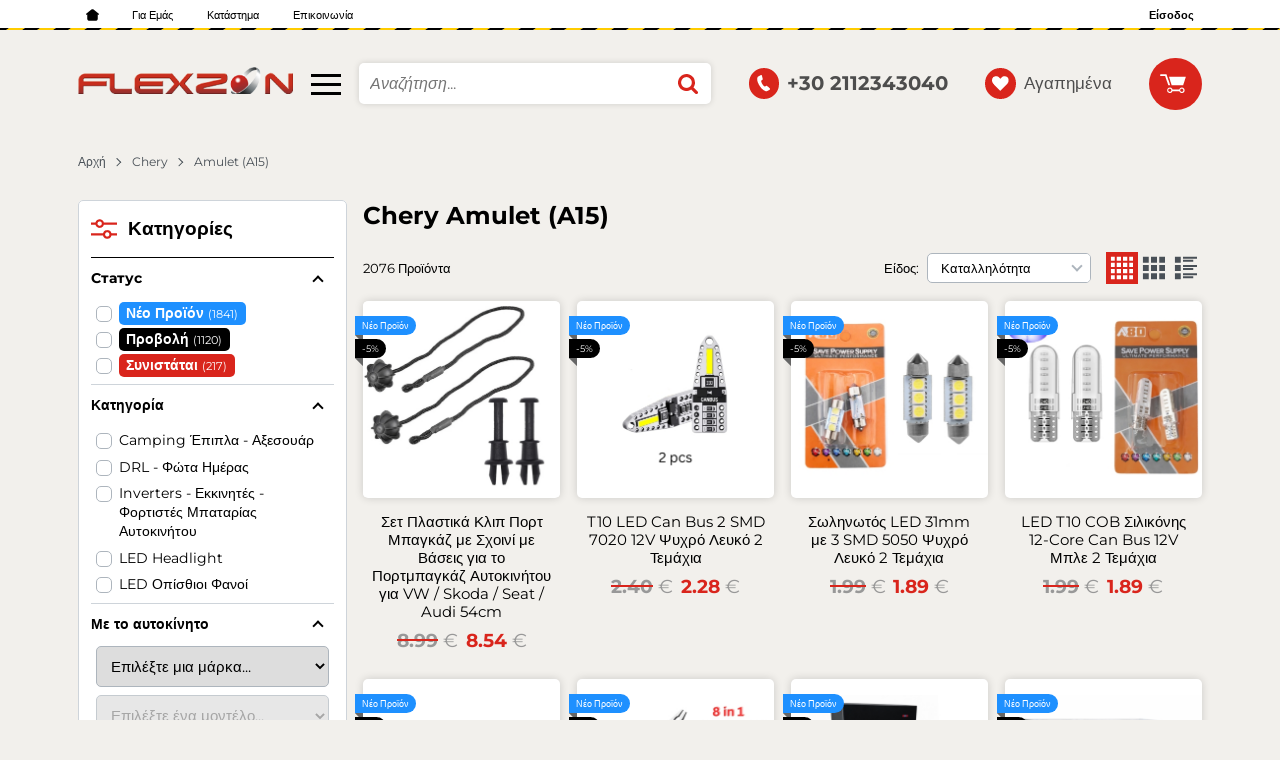

--- FILE ---
content_type: text/html; charset=UTF-8
request_url: https://flexzon.gr/chery/amulet-a15
body_size: 50143
content:
        <!DOCTYPE html>
        <html lang="gr" translate="no" data-theme="themes/flexzon/" data-urlbase="/">
        <head>
            <base href="https://flexzon.gr/">
            <title>Chery Amulet (A15)  | Flexzon.gr</title>
            <meta charset="UTF-8">
            <meta name="description" content="Chery Amulet (A15) ">
            <meta name="viewport" content="width=device-width, initial-scale=1.0, minimum-scale=1.0, maximum-scale=2.0, viewport-fit=cover">
                        <meta name="google" content="notranslate">
                        <meta name="google-site-verification" content="4JV30jR810xbUDgaEsgq-ytgeR3ya4FMKueBLn6DrKg">
                        <meta name="facebook-domain-verification" content="29xfpz9qbt3htjhttj53kkpxx4kmhe">
                        <meta name="keywords" content="amulet (a15)">
                        <meta name="robots" content="index, follow">
                        <link rel="canonical" href="https://flexzon.gr/chery/amulet-a15">
                    <link rel="preload" href="/fonts/montserrat_latin.woff2" as="font" type="font/woff2" crossorigin>
        <link rel="preload" href="/fonts/montserrat_cyrillic.woff2" as="font" type="font/woff2" crossorigin>
                    <link rel="preload" href="/themes/flexzon/vendor.268.css" as="style" type="text/css">
            <link rel="preload" href="/themes/flexzon/main.268.css" as="style" type="text/css">
            <link rel="preload" href="/themes/flexzon/vendor.268.js" as="script" type="text/javascript">
            <link rel="preload" href="/themes/flexzon/main.268.js" as="script" type="text/javascript">
            <link rel="stylesheet" type="text/css" href="/themes/flexzon/vendor.268.css">
            <link rel="stylesheet" type="text/css" href="/themes/flexzon/main.268.css">
                        <link rel="apple-touch-icon" href="/resources/apple-touch-icon.png">
                            <link rel="next" href="/chery/amulet-a15/p2" />
                                        <link rel="icon" type="image/ico" href="/resources/favicon.ico">
                                        <link rel="icon" type="image/png" sizes="64x64" href="/resources/favicon64.png">
                    <link rel="alternate" type="application/rss+xml" title="flexzon.gr RSS feed"
            href="/rss_feed/view/1" />
                    <meta property="og:type" content="website">
            <meta property="og:title" content="Chery Amulet (A15)  | Flexzon.gr">
            <meta property="og:description" content="Chery Amulet (A15) ">
            <meta property="og:image" content="https://flexzon.gr/resources/230721093247flexzon2023-sharingraph-min.jpg">
            <meta property="og:site_name" content="Flexzon.gr">
            <meta property="og:url" content="https://flexzon.gr/chery/amulet-a15">
                                <script data-group="marketing">
            class TheMarketerPixel {
                constructor (api_key) {
                    var mktr = document.createElement("script");
                        mktr.async = true;
                    mktr.src = "https://t.themarketer.com/t/j/" + api_key;
                    var s = document.getElementsByTagName("script")[0];
                    s.parentNode.insertBefore(mktr,s);
                }
                event(name, data) {
                    var poll = setInterval(function () {
                        if (typeof dataLayer != 'undefined') {
                            switch (name) {
                                case 'forgot_password':
                                    dataLayer.push({
                                        event: "__sm__set_email",
                                        email_address: data.email,
                                        firstname: "",
                                        lastname: ""
                                    });
                                break;
                                case 'register':
                                    data.name = data.name.split(' ');
                                    dataLayer.push({
                                        event: "__sm__set_email",
                                        email_address: data.email,
                                        firstname: data.name[0],
                                        lastname: data.name[data.name.length - 1]
                                    });
                                    dataLayer.push({
                                        event: "__sm__set_phone",
                                        phone: data.phone,
                                    });
                                break;
                                case 'contact':
                                    data.name = data.name.split(' ');
                                    dataLayer.push({
                                        event: "__sm__set_email",
                                        email_address: data.email,
                                        firstname: data.name[0],
                                        lastname: data.name[data.name.length - 1]
                                    });
                                    dataLayer.push({
                                        event: "__sm__set_phone",
                                        phone: data.phone,
                                    });
                                break;
                                case 'subscribe':
                                    dataLayer.push({
                                        event: "__sm__set_email",
                                        email_address: data.email,
                                        firstname: "",
                                        lastname: ""
                                    });
                                break;
                                case 'unsubscribe':
                                break;
                                case 'homepage':
                                    dataLayer.push({
                                        event: "__sm__view_homepage"
                                    });
                                break;
                                case 'brand':
                                    dataLayer.push({
                                        event: "__sm__view_brand",
                                        name: data.name
                                    });
                                break;
                                case 'category':
                                    dataLayer.push({
                                        event: "__sm__view_category",
                                        category: data.hierarchy
                                    });
                                break;
                                case 'add_to_cart':
                                    dataLayer.push({
                                        event: "__sm__add_to_cart",
                                        product_id: data.id,
                                        quantity: data.quantity,
                                        variation: data.variation
                                    });
                                break;
                                case 'add_to_wishlist':
                                    dataLayer.push({
                                        event: "__sm__add_to_wishlist",
                                        product_id: data.id,
                                        variation: data.variation
                                    });
                                break;
                                case 'remove_from_wishlist':
                                    dataLayer.push({
                                        event: "__sm__remove_from_wishlist",
                                        product_id: data.id,
                                        variation: data.variation
                                    });
                                break;
                                case 'initiate_checkout':
                                    dataLayer.push({
                                        event: "__sm__initiate_checkout"
                                    });
                                break;
                                case 'remove_from_cart':
                                    dataLayer.push({
                                        event: "__sm__remove_from_cart",
                                        product_id: data.id,
                                        quantity: data.quantity,
                                        variation: data.variation
                                    });
                                break;
                                case 'purchase':
                                    data.sale.event = '__sm__order';
                                    dataLayer.push(data.sale);
                                break;
                                case 'product':
                                    dataLayer.push({
                                        event: "__sm__view_product",
                                        product_id: data.id
                                    });
                                break;
                                case 'search':
                                    dataLayer.push({
                                        event: "__sm__search",
                                        search_term: data.search
                                    });
                                break;
                            }
                            clearInterval(poll);
                        }
                    }, 1000);
                }
            }
            window.themarketer_pixel = new TheMarketerPixel('NCRBFU2G');
            </script>
                    <script>
                window.mobile_app = 0;
                window.curr = {
                    sign: '€',
                    signPos: '0',
                    signSep: ' ',
                    rate: '1',
                    code: 'EUR',
                };
                window.lang={"add_to_wishlist":"Προσθήκη στα Αγαπημένα","are_you_sure":"Сигурни ли сте?","categories":"Κατηγορίες","choose_option":"Моля изберете опция!","close_all":"κλείστε όλα","dropzone_cancel_upload":"Отмяна на качването","dropzone_cancelupload_confirmation":"Сигурни ли сте, че искате да отмените това качване?","dropzone_default_message":"Прикачи снимка","dropzone_fallback_message":"Вашият браузър не поддържа качване на файлове чрез плъзгане и пускане.","dropzone_file_too_big":"Файлът е твърде голям ({{filesize}}MiB). Максимален размер: {{maxFilesize}}MiB.","dropzone_invalid_file_type":"Не можете да качвате файлове от този тип.","dropzone_max_files_exceeded":"Не можете да качвате повече файлове.","dropzone_response_error":"Сървърът отговори с код {{statusCode}}.","dropzone_upload_canceled":"Качването е отменено.","from":"Από","incorrect_email":"Βεβαιωθείτε ότι η π. Η διεύθυνση email σας έχει εισαχθεί σωστά!","incorrect_phone":"Asigurați-vă că telefonul dvs. este introdus corect!","open_all":"Отвори всички","outstock_short":"Μη διαθέσιμο","please_choose_variant":"Моля изберете вариант!","please_fill":"Παρακαλούμε συμπληρώστε το","promo_valid":"Η προσφορά ισχύει από ","range_from":"Από","remove_from_wishlist":"Κατάργηση από αγαπημένα","search_empty_msg":"Εισαγάγετε κείμενο στο πεδίο αναζήτησης!","see_less":"Виж по-малко","show_less_filters":"Покажи по-малко филтри","show_more_filters":"Покажи още филтри","wishlist_added":"Το Προϊόν Προστέθηκε με Επιτυχία στη Λίστα των Αγαπημένων σας.","wishlist_removed":"Το Προϊόν Αφαιρέθηκε με Επιτυχία από τη Λίστα των Αγαπημένων σας."};            </script>
                    </head>
        <body id="products"
            class="cat-page cat-page--571 cat-parent--40">
                    <header class="js-header header">
                <div class="js-mainMenu menu display-mobile">
            <div class="menu__main">            <div class="menu__item  menu__item--flag-73">
                                <a class="menu__cat"
                    href="/promocii"
                    title="ΜΕ ΈΚΠΤΩΣΗ"
                     data-type="promo">
                    ΜΕ ΈΚΠΤΩΣΗ                </a>
                            </div>
                        <div class="menu__item  menu__item--flag-3">
                                <a class="menu__cat"
                    href="/novi-produkti"
                    title="Νέα προϊόντα"
                     data-type="new">
                    Νέα προϊόντα                </a>
                            </div>
                        <div class="menu__item  menu__item--flag-143">
                                <a class="menu__cat"
                    href="/preporachani"
                    title="Συνιστάται"
                     data-type="recommended">
                    Συνιστάται                </a>
                            </div>
                        <div class="cats-menu__item">
                <div class="cats-menu__holder">
                                        <a class="cats-menu__cat" href="/camping-epipla-aksesovar" title="Camping Έπιπλα - Αξεσουάρ">Camping Έπιπλα - Αξεσουάρ</a>
                                    </div>
                            </div>
                        <div class="cats-menu__item">
                <div class="cats-menu__holder cats-menu__holder--closed">
                                        <a class="cats-menu__cat" href="/led-auto-truck-boat" title="LED Auto - Truck - Boat">LED Auto - Truck - Boat</a>
                                            <span class="cats-menu__arrow js-toggle-cats js-load-listcats" data-id="430" data-type="categoryList"></span>
                                    </div>
                            </div>
                        <div class="cats-menu__item">
                <div class="cats-menu__holder cats-menu__holder--closed">
                                        <a class="cats-menu__cat" href="/xoterhic-ytocintoy" title="Εξωτερικό Αυτοκινήτου">Εξωτερικό Αυτοκινήτου</a>
                                            <span class="cats-menu__arrow js-toggle-cats js-load-listcats" data-id="568" data-type="categoryList"></span>
                                    </div>
                            </div>
                        <div class="cats-menu__item">
                <div class="cats-menu__holder cats-menu__holder--closed">
                                        <a class="cats-menu__cat" href="/soterhic-ytocintoy" title="Εσωτερικό Αυτοκινήτου">Εσωτερικό Αυτοκινήτου</a>
                                            <span class="cats-menu__arrow js-toggle-cats js-load-listcats" data-id="567" data-type="categoryList"></span>
                                    </div>
                            </div>
                        <div class="cats-menu__item">
                <div class="cats-menu__holder cats-menu__holder--closed">
                                        <a class="cats-menu__cat" href="/almmata-ytocintoy" title="Καλύμματα Αυτοκινήτου">Καλύμματα Αυτοκινήτου</a>
                                            <span class="cats-menu__arrow js-toggle-cats js-load-listcats" data-id="437" data-type="categoryList"></span>
                                    </div>
                            </div>
                        <div class="cats-menu__item">
                <div class="cats-menu__holder">
                                        <a class="cats-menu__cat" href="/paixnidia-kai-diafora-prooda" title="Παιχνίδια και Διάφορα Προϊόντα">Παιχνίδια και Διάφορα Προϊόντα</a>
                                    </div>
                            </div>
                        <div class="cats-menu__item">
                <div class="cats-menu__holder">
                                        <a class="cats-menu__cat" href="/podhlato-motosukleta-hlektriko-patini" title="Ποδήλατο - Μοτοσυκλέτα - Ηλεκτρικό Πατίνι">Ποδήλατο - Μοτοσυκλέτα - Ηλεκτρικό Πατίνι</a>
                                    </div>
                            </div>
                        <div class="cats-menu__item">
                <div class="cats-menu__holder">
                                        <a class="cats-menu__cat" href="/frodida-kai-peripoihsh-autokinhtov-forthgoi" title="Φροντίδα και Περιποίηση Αυτοκινήτου - Φορτηγού">Φροντίδα και Περιποίηση Αυτοκινήτου - Φορτηγού</a>
                                    </div>
                            </div>
                        <div class="cats-menu__item">
                <div class="cats-menu__holder cats-menu__holder--closed">
                                        <a class="cats-menu__cat" href="/grhotic-orhteg-rhactrh" title="Αγροτικά - Φορτηγά - Τρακτέρ">Αγροτικά - Φορτηγά - Τρακτέρ</a>
                                            <span class="cats-menu__arrow js-toggle-cats js-load-listcats" data-id="569" data-type="categoryList"></span>
                                    </div>
                            </div>
                    <div class="menu__item menu__item--children menu__item--brands">
            <a class="menu__cat"
                href="/produkti#brands"
                title="Μάρκες"
                data-type="brands">
                Μάρκες            </a>
                    </div>
        </div>
        </div>
                <div class="header__top">
            <div class="container d-flex">
                    <nav class="d-flex header__nav mr-auto">
            <a class="font-size-0 header__nav-link header__nav-link--home" href="/">
                <svg class="svg svg--home" aria-label="Home" role="img">
                    <use xlink:href="#svg-home"></use>
                </svg>
                <span>Αρχή</span>
            </a>
            <a class="header__nav-link" href="/gia-emas" title="Για Εμάς">Για Εμάς</a><a class="header__nav-link" href="/katasthma" title="Κατάστημα">Κατάστημα</a><a class="header__nav-link" href="/epikoinwnia" title="Επικοινωνία">Επικοινωνία</a>        </nav>
                <div class="header__sign-in d-inline-flex align-items-center">
                                <a class="js-modal header__nav-link header__login" href="/user/login">Είσοδος</a>
                            </div>
                    </div>
        </div>
                    <div class="header__head">
                            <div class="container d-flex header__buttons">
                        <div class="header__logo d-inline-flex col-4 col-lg-3 pr-2">
                        <a href="/" class="header__logo-link">
                <img class="header__logo-img"
                    src="/resources/230829143156flexzon-logo.png" width="72" height="72" alt="flexzon.gr"
                    fetchpriority="high" />
                            </a>
                        <button aria-label="Main navigation" class="d-none d-lg-inline-block hamburger--desktop js-triggerMenu hamburger hamburger--spin" type="button" data-type="desktop">
                <span class="hamburger-box"><span class="hamburger-inner"></span></span>
            </button>
                    </div>
                    <form class="js-searchForm header__search-form mr-lg-2 mr-xl-5"
                    data-ajax="/search/ajax/12"
                    action="/search/static/12"
                    method="post">
                                <input class="js-searchField header__search-bar" type="search" name="search"
                        value=""
                        placeholder="Αναζήτηση..." autocomplete="off" />
                <button type="submit" class="d-flex header__search-btn js-openSearch">
                    <svg class="svg svg--search m-auto" aria-label="search" role="img">
                        <use xlink:href="#svg-search"></use>
                    </svg>
                </button>
                            </form>
                        <a class="header__tel mr-lg-2 mr-xl-5" href="tel:+302112343040" >
                <span class="header__tel-icon ">
                    <svg class="svg svg--phone" aria-label="Phone" role="img">
                        <use xlink:href="#svg-phone"></use>
                    </svg>
                </span>
                <div class="header__tel-text ml-1">
                                        <span>+30 2112343040</span>
                                                        </div>
            </a>
                        <a class="js-wishlist header__wishlist mr-lg-2 mr-xl-5" href="/wishlist">
                <span class="header__wishlist-icon">
                    <svg class="svg svg--heart" aria-label="Heart" role="img">
                        <use xlink:href="#svg-heart"></use>
                    </svg>
                </span>
                <span class="header__wishlist-text ml-1">Αγαπημένα</span>
                <span class="js-wishlist-dot header__wishlist-dot u-hide">
                    0                </span>
            </a>
                    <div class="js-header-cart-load header__cart">
            <a class="js-cart header__cart-link" href="/">
                <svg class="svg svg--shopping-cart" aria-label="Shopping Cart" role="img">
                    <use xlink:href="#svg-shopping-cart"></use>
                </svg>
                <span class="js-cart-count header__cart-dot dot hide"></span>
            </a>
        </div>
                    <button aria-label="Main navigation" class="ml-1 ml-sm-2 d-lg-none js-triggerMenu hamburger hamburger--spin" type="button" data-type="mobile">
                <span class="hamburger-box"><span class="hamburger-inner"></span></span>
            </button>
                            </div>
                            </div>
        </header>
                <main class="products">
                <div class="breadcrumb mt-2 mb-4 display-desktop">
            <div class="container d-flex flex-lg-wrap">
                                <a class="breadcrumb__link" href="/">Αρχή</a>
                                    <a class="breadcrumb__link" href="/chery">Chery</a>
                                        <span class="breadcrumb__link">Amulet (A15)</span>
                                </div>
        </div>
                <div class="display-mobile container mt-grid mb-grid">
            <a class="back" href="/chery">Πλάτη έως Chery Amulet (A15) </a>
        </div>
                <div class="prods-page">
            <div class="container">
                <div class="js-prods-page-holder prods-page__holder row clearfix">
                    <section class="js-prods-list prods-list col-12 col-lg-9">
                        <h1 class="js-h1 prods-page__h1">Chery Amulet (A15) </h1>
                                <div class="js-products-content w-100">
                    </div>
                <div class="js-list-controls-top prods-list__controls prods-list__controls--top mb-grid">
                        <div class="display-mobile prods-list__mobile">
                <span class="js-refine-filters prods-list__refine d-flex align-items-center justify-content-center">
                    <svg class="svg svg--filters mr-1" aria-label="filters" role="img">
                        <use xlink:href="#svg-filters"></use>
                    </svg>
                    Φίλτρα                </span>
                <span class="js-mobile-views prods-list__mobile-views js-list-icon-2" data-view="3">
                    <svg class="svg svg--products-list" aria-label="products listing view" role="img">
                        <use xlink:href="#svg-products-mobile-list-2"></use>
                    </svg>
                </span>
            </div>
                        <div>
                <span class="prods-list__count js-prods-count">2076 Προϊόντα</span>
                <div class="js-mobile-order prods-list__mobile-order display-mobile ml-auto">
                    <div class="prods-list__mobile-order-handle">
                        <span>Καταλληλότητα</span>
                        <svg class="svg svg--dropdown" aria-label="dropdown" role="img">
                            <use xlink:href="#svg-dropdown"></use>
                        </svg>
                    </div>
                    <div class="prods-list__mobile-order-holder hide shadow-lg"><span data-order="1">Καταλληλότητα</span><span data-order="6">Τελευταίος</span><span data-order="7">Κορυφαία σε πωλήσεις</span><span data-order="2">Αλφαβητικό ένα → ya</span><span data-order="3">Αλφαβητικά → Α</span><span data-order="4">Τιμή 0 → 9</span><span data-order="5">Τιμη 9 → 0</span>                    </div>
                </div>
            </div>
            <div class="display-desktop">
                <div class="prods-list__order">
                    Είδος:
                    <div class="custom-select ml-1">
                        <select name="order"><option value="1" selected="selected">Καταλληλότητα</option><option value="6">Τελευταίος</option><option value="7">Κορυφαία σε πωλήσεις</option><option value="2">Αλφαβητικό ένα → ya</option><option value="3">Αλφαβητικά → Α</option><option value="4">Τιμή 0 → 9</option><option value="5">Τιμη 9 → 0</option></select>
                    </div>
                </div>
                                    <div class="js-views prods-list__views">                        <svg class="svg svg--products-dk-list prods-list__view"
                            data-view="1" aria-label="products listing view" role="img">
                            <use xlink:href="#svg-products-list-1"></use>
                        </svg>
                                                <svg class="svg svg--products-dk-list prods-list__view prods-list__view--active"
                            data-view="2" aria-label="products listing view" role="img">
                            <use xlink:href="#svg-products-list-2"></use>
                        </svg>
                                                <svg class="svg svg--products-dk-list prods-list__view"
                            data-view="3" aria-label="products listing view" role="img">
                            <use xlink:href="#svg-products-list-3"></use>
                        </svg>
                                                <svg class="svg svg--products-dk-list prods-list__view"
                            data-view="4" aria-label="products listing view" role="img">
                            <use xlink:href="#svg-products-list-4"></use>
                        </svg>
                        </div>
                                </div>
        </div>
                <div class="js-list-results prods-list__results">
                <article data-id="217514"
            class="product-card  mb-grid product-card--saleable product-card--mgrid">
                            <div class="product-card__holder">
                        <figure class="product-card__figure mb-2">
            <a class="product-card__link" href="/set-plastika-klip-port-mpagaz-me-sxoini-me-vaseis-gia-to-portbagaz-autokinhtov-gia-vw-skoda-seat-audi-54cm-217514" title="Σετ Πλαστικά Κλιπ Πορτ Μπαγκάζ με Σχοινί με Βάσεις για το Πορτμπαγκάζ Αυτοκινήτου για VW / Skoda / Seat / Audi 54cm"
                 data-ecommerce="{&quot;google&quot;:{&quot;id&quot;:217514,&quot;name&quot;:&quot;\u03a3\u03b5\u03c4 \u03a0\u03bb\u03b1\u03c3\u03c4\u03b9\u03ba\u03ac \u039a\u03bb\u03b9\u03c0 \u03a0\u03bf\u03c1\u03c4 \u039c\u03c0\u03b1\u03b3\u03ba\u03ac\u03b6 \u03bc\u03b5 \u03a3\u03c7\u03bf\u03b9\u03bd\u03af \u03bc\u03b5 \u0392\u03ac\u03c3\u03b5\u03b9\u03c2 \u03b3\u03b9\u03b1 \u03c4\u03bf \u03a0\u03bf\u03c1\u03c4\u03bc\u03c0\u03b1\u03b3\u03ba\u03ac\u03b6 \u0391\u03c5\u03c4\u03bf\u03ba\u03b9\u03bd\u03ae\u03c4\u03bf\u03c5 \u03b3\u03b9\u03b1 VW \/ Skoda \/ Seat \/ Audi 54cm&quot;,&quot;category&quot;:&quot;\u0391\u03bd\u03c4\u03b1\u03bb\u03bb\u03b1\u03ba\u03c4\u03b9\u03ba\u03ac \u03a0\u03cc\u03c1\u03c4\u03b1\u03c2 \u0391\u03c5\u03c4\u03bf\u03ba\u03b9\u03bd\u03ae\u03c4\u03bf\u03c5&quot;,&quot;brand&quot;:&quot;\u039f\u0395\u039c&quot;,&quot;variant&quot;:&quot;&quot;,&quot;price&quot;:&quot;8.54&quot;,&quot;quantity&quot;:1,&quot;type&quot;:&quot;addProduct&quot;},&quot;facebook&quot;:{&quot;content_ids&quot;:217514,&quot;content_name&quot;:&quot;\u03a3\u03b5\u03c4 \u03a0\u03bb\u03b1\u03c3\u03c4\u03b9\u03ba\u03ac \u039a\u03bb\u03b9\u03c0 \u03a0\u03bf\u03c1\u03c4 \u039c\u03c0\u03b1\u03b3\u03ba\u03ac\u03b6 \u03bc\u03b5 \u03a3\u03c7\u03bf\u03b9\u03bd\u03af \u03bc\u03b5 \u0392\u03ac\u03c3\u03b5\u03b9\u03c2 \u03b3\u03b9\u03b1 \u03c4\u03bf \u03a0\u03bf\u03c1\u03c4\u03bc\u03c0\u03b1\u03b3\u03ba\u03ac\u03b6 \u0391\u03c5\u03c4\u03bf\u03ba\u03b9\u03bd\u03ae\u03c4\u03bf\u03c5 \u03b3\u03b9\u03b1 VW \/ Skoda \/ Seat \/ Audi 54cm&quot;,&quot;content_category&quot;:&quot;\u0391\u03bd\u03c4\u03b1\u03bb\u03bb\u03b1\u03ba\u03c4\u03b9\u03ba\u03ac \u03a0\u03cc\u03c1\u03c4\u03b1\u03c2 \u0391\u03c5\u03c4\u03bf\u03ba\u03b9\u03bd\u03ae\u03c4\u03bf\u03c5&quot;,&quot;value&quot;:&quot;8.54&quot;,&quot;currency&quot;:&quot;EUR&quot;,&quot;type&quot;:&quot;ViewContent&quot;}}">
                <img class="product-card__image js-lazy"
                    src="/themes/flexzon/images/product.svg"
                    data-src="/thumbs/1/26011412080711.jpg"
                    width="220"
                    height="220"
                    alt="Σετ Πλαστικά Κλιπ Πορτ Μπαγκάζ με Σχοινί με Βάσεις για το Πορτμπαγκάζ Αυτοκινήτου για VW / Skoda / Seat / Audi 54cm">
            </a>
                    </figure>
                <h2 class="product-card__name mb-1">
            <a class="product-card__link" href="/set-plastika-klip-port-mpagaz-me-sxoini-me-vaseis-gia-to-portbagaz-autokinhtov-gia-vw-skoda-seat-audi-54cm-217514"
                title="Σετ Πλαστικά Κλιπ Πορτ Μπαγκάζ με Σχοινί με Βάσεις για το Πορτμπαγκάζ Αυτοκινήτου για VW / Skoda / Seat / Audi 54cm"  data-ecommerce="{&quot;google&quot;:{&quot;id&quot;:217514,&quot;name&quot;:&quot;\u03a3\u03b5\u03c4 \u03a0\u03bb\u03b1\u03c3\u03c4\u03b9\u03ba\u03ac \u039a\u03bb\u03b9\u03c0 \u03a0\u03bf\u03c1\u03c4 \u039c\u03c0\u03b1\u03b3\u03ba\u03ac\u03b6 \u03bc\u03b5 \u03a3\u03c7\u03bf\u03b9\u03bd\u03af \u03bc\u03b5 \u0392\u03ac\u03c3\u03b5\u03b9\u03c2 \u03b3\u03b9\u03b1 \u03c4\u03bf \u03a0\u03bf\u03c1\u03c4\u03bc\u03c0\u03b1\u03b3\u03ba\u03ac\u03b6 \u0391\u03c5\u03c4\u03bf\u03ba\u03b9\u03bd\u03ae\u03c4\u03bf\u03c5 \u03b3\u03b9\u03b1 VW \/ Skoda \/ Seat \/ Audi 54cm&quot;,&quot;category&quot;:&quot;\u0391\u03bd\u03c4\u03b1\u03bb\u03bb\u03b1\u03ba\u03c4\u03b9\u03ba\u03ac \u03a0\u03cc\u03c1\u03c4\u03b1\u03c2 \u0391\u03c5\u03c4\u03bf\u03ba\u03b9\u03bd\u03ae\u03c4\u03bf\u03c5&quot;,&quot;brand&quot;:&quot;\u039f\u0395\u039c&quot;,&quot;variant&quot;:&quot;&quot;,&quot;price&quot;:&quot;8.54&quot;,&quot;quantity&quot;:1,&quot;type&quot;:&quot;addProduct&quot;},&quot;facebook&quot;:{&quot;content_ids&quot;:217514,&quot;content_name&quot;:&quot;\u03a3\u03b5\u03c4 \u03a0\u03bb\u03b1\u03c3\u03c4\u03b9\u03ba\u03ac \u039a\u03bb\u03b9\u03c0 \u03a0\u03bf\u03c1\u03c4 \u039c\u03c0\u03b1\u03b3\u03ba\u03ac\u03b6 \u03bc\u03b5 \u03a3\u03c7\u03bf\u03b9\u03bd\u03af \u03bc\u03b5 \u0392\u03ac\u03c3\u03b5\u03b9\u03c2 \u03b3\u03b9\u03b1 \u03c4\u03bf \u03a0\u03bf\u03c1\u03c4\u03bc\u03c0\u03b1\u03b3\u03ba\u03ac\u03b6 \u0391\u03c5\u03c4\u03bf\u03ba\u03b9\u03bd\u03ae\u03c4\u03bf\u03c5 \u03b3\u03b9\u03b1 VW \/ Skoda \/ Seat \/ Audi 54cm&quot;,&quot;content_category&quot;:&quot;\u0391\u03bd\u03c4\u03b1\u03bb\u03bb\u03b1\u03ba\u03c4\u03b9\u03ba\u03ac \u03a0\u03cc\u03c1\u03c4\u03b1\u03c2 \u0391\u03c5\u03c4\u03bf\u03ba\u03b9\u03bd\u03ae\u03c4\u03bf\u03c5&quot;,&quot;value&quot;:&quot;8.54&quot;,&quot;currency&quot;:&quot;EUR&quot;,&quot;type&quot;:&quot;ViewContent&quot;}}">
                Σετ Πλαστικά Κλιπ Πορτ Μπαγκάζ με Σχοινί με Βάσεις για το Πορτμπαγκάζ Αυτοκινήτου για VW / Skoda / Seat / Audi 54cm            </a>
        </h2>
                <div class="js-price-container prices  prod__prices text-center">
                    <div class="js-oldprice prices__old">
            <div class="prices__num">8.99</div>
            <div class="prices__delimer">&nbsp;</div>
            <div class="prices__currency">€</div>
        </div>
                <div class="js-price prices__current">
                        <div class="prices__num">8.54</div>
            <div class="prices__delimer">&nbsp;</div>
            <div class="prices__currency">€</div>
                    </div>
                </div>
                <div class="product-card__controls">
                        <div class="product-card__actions">
                            <span class="js-wish product-card__wish"
                    title="Αγαπημένα">
                                        <svg class="svg svg--heart" aria-label="Heart" role="img">
                        <use xlink:href="#svg-heart"></use>
                    </svg>
                    <span class="js-wish-sr screen-readers-only"></span>
                </span>
                            </div>
                    <form class="buy-form js-add-to-cart product-card__buy js-show-cart-immediately" method="post" action="/cart">
            <input type="hidden" name="action" value="buy" />
            <input type="hidden" name="prod_id" value="217514" />
                        <input type="hidden" name="quantity" value="1" />
                            <button class="js-btn-buy buy-form__btn btn btn-buy btn--primary btn--rounded" type="submit"  data-ecommerce="{&quot;google&quot;:{&quot;id&quot;:217514,&quot;name&quot;:&quot;\u03a3\u03b5\u03c4 \u03a0\u03bb\u03b1\u03c3\u03c4\u03b9\u03ba\u03ac \u039a\u03bb\u03b9\u03c0 \u03a0\u03bf\u03c1\u03c4 \u039c\u03c0\u03b1\u03b3\u03ba\u03ac\u03b6 \u03bc\u03b5 \u03a3\u03c7\u03bf\u03b9\u03bd\u03af \u03bc\u03b5 \u0392\u03ac\u03c3\u03b5\u03b9\u03c2 \u03b3\u03b9\u03b1 \u03c4\u03bf \u03a0\u03bf\u03c1\u03c4\u03bc\u03c0\u03b1\u03b3\u03ba\u03ac\u03b6 \u0391\u03c5\u03c4\u03bf\u03ba\u03b9\u03bd\u03ae\u03c4\u03bf\u03c5 \u03b3\u03b9\u03b1 VW \/ Skoda \/ Seat \/ Audi 54cm&quot;,&quot;category&quot;:&quot;\u0391\u03bd\u03c4\u03b1\u03bb\u03bb\u03b1\u03ba\u03c4\u03b9\u03ba\u03ac \u03a0\u03cc\u03c1\u03c4\u03b1\u03c2 \u0391\u03c5\u03c4\u03bf\u03ba\u03b9\u03bd\u03ae\u03c4\u03bf\u03c5&quot;,&quot;brand&quot;:&quot;\u039f\u0395\u039c&quot;,&quot;variant&quot;:&quot;&quot;,&quot;price&quot;:&quot;8.54&quot;,&quot;quantity&quot;:1,&quot;type&quot;:&quot;addToCart&quot;},&quot;facebook&quot;:{&quot;content_ids&quot;:217514,&quot;content_name&quot;:&quot;\u03a3\u03b5\u03c4 \u03a0\u03bb\u03b1\u03c3\u03c4\u03b9\u03ba\u03ac \u039a\u03bb\u03b9\u03c0 \u03a0\u03bf\u03c1\u03c4 \u039c\u03c0\u03b1\u03b3\u03ba\u03ac\u03b6 \u03bc\u03b5 \u03a3\u03c7\u03bf\u03b9\u03bd\u03af \u03bc\u03b5 \u0392\u03ac\u03c3\u03b5\u03b9\u03c2 \u03b3\u03b9\u03b1 \u03c4\u03bf \u03a0\u03bf\u03c1\u03c4\u03bc\u03c0\u03b1\u03b3\u03ba\u03ac\u03b6 \u0391\u03c5\u03c4\u03bf\u03ba\u03b9\u03bd\u03ae\u03c4\u03bf\u03c5 \u03b3\u03b9\u03b1 VW \/ Skoda \/ Seat \/ Audi 54cm&quot;,&quot;content_category&quot;:&quot;\u0391\u03bd\u03c4\u03b1\u03bb\u03bb\u03b1\u03ba\u03c4\u03b9\u03ba\u03ac \u03a0\u03cc\u03c1\u03c4\u03b1\u03c2 \u0391\u03c5\u03c4\u03bf\u03ba\u03b9\u03bd\u03ae\u03c4\u03bf\u03c5&quot;,&quot;value&quot;:&quot;8.54&quot;,&quot;currency&quot;:&quot;EUR&quot;,&quot;type&quot;:&quot;AddToCart&quot;}}"><span>Αγοράστε</span></button>
                        </form>
                </div>
                    <span class="stickers product-card__stickers">
                    <span data-id="3" class="js-sticker stickers__sticker"  style="background-color: dodgerblue; border-color: dodgerblue;color: white;"><span class="stickers__sticker-title">Νέο Προϊόν</span>
        </span>
                <span data-id="73" class="js-sticker stickers__sticker"  style="background-color: black; border-color: black;color: white;"><span class="stickers__sticker-title"> -5%</span>
        </span>
                    </span>
                        </div>
                    </article>
                <article data-id="217506"
            class="product-card  mb-grid product-card--saleable product-card--mgrid">
                            <div class="product-card__holder">
                        <figure class="product-card__figure mb-2">
            <a class="product-card__link" href="/t10-led-can-bus-2-smd-7020-12v-psuxro-levko-2-temaxia-217506" title="T10 LED Can Bus 2 SMD 7020 12V Ψυχρό Λευκό 2 Τεμάχια"
                 data-ecommerce="{&quot;google&quot;:{&quot;id&quot;:217506,&quot;name&quot;:&quot;T10 LED Can Bus 2 SMD 7020 12V \u03a8\u03c5\u03c7\u03c1\u03cc \u039b\u03b5\u03c5\u03ba\u03cc 2 \u03a4\u03b5\u03bc\u03ac\u03c7\u03b9\u03b1&quot;,&quot;category&quot;:&quot;\u039b\u03b1\u03bc\u03c0\u03c4\u03ae\u03c1\u03b5\u03c2 LED T10&quot;,&quot;brand&quot;:&quot;\u039f\u0395\u039c&quot;,&quot;variant&quot;:&quot;&quot;,&quot;price&quot;:&quot;2.28&quot;,&quot;quantity&quot;:1,&quot;type&quot;:&quot;addProduct&quot;},&quot;facebook&quot;:{&quot;content_ids&quot;:217506,&quot;content_name&quot;:&quot;T10 LED Can Bus 2 SMD 7020 12V \u03a8\u03c5\u03c7\u03c1\u03cc \u039b\u03b5\u03c5\u03ba\u03cc 2 \u03a4\u03b5\u03bc\u03ac\u03c7\u03b9\u03b1&quot;,&quot;content_category&quot;:&quot;\u039b\u03b1\u03bc\u03c0\u03c4\u03ae\u03c1\u03b5\u03c2 LED T10&quot;,&quot;value&quot;:&quot;2.28&quot;,&quot;currency&quot;:&quot;EUR&quot;,&quot;type&quot;:&quot;ViewContent&quot;}}">
                <img class="product-card__image js-lazy"
                    src="/themes/flexzon/images/product.svg"
                    data-src="/thumbs/1/2601141128452.jpg"
                    width="220"
                    height="220"
                    alt="T10 LED Can Bus 2 SMD 7020 12V Ψυχρό Λευκό 2 Τεμάχια">
            </a>
                    </figure>
                <h2 class="product-card__name mb-1">
            <a class="product-card__link" href="/t10-led-can-bus-2-smd-7020-12v-psuxro-levko-2-temaxia-217506"
                title="T10 LED Can Bus 2 SMD 7020 12V Ψυχρό Λευκό 2 Τεμάχια"  data-ecommerce="{&quot;google&quot;:{&quot;id&quot;:217506,&quot;name&quot;:&quot;T10 LED Can Bus 2 SMD 7020 12V \u03a8\u03c5\u03c7\u03c1\u03cc \u039b\u03b5\u03c5\u03ba\u03cc 2 \u03a4\u03b5\u03bc\u03ac\u03c7\u03b9\u03b1&quot;,&quot;category&quot;:&quot;\u039b\u03b1\u03bc\u03c0\u03c4\u03ae\u03c1\u03b5\u03c2 LED T10&quot;,&quot;brand&quot;:&quot;\u039f\u0395\u039c&quot;,&quot;variant&quot;:&quot;&quot;,&quot;price&quot;:&quot;2.28&quot;,&quot;quantity&quot;:1,&quot;type&quot;:&quot;addProduct&quot;},&quot;facebook&quot;:{&quot;content_ids&quot;:217506,&quot;content_name&quot;:&quot;T10 LED Can Bus 2 SMD 7020 12V \u03a8\u03c5\u03c7\u03c1\u03cc \u039b\u03b5\u03c5\u03ba\u03cc 2 \u03a4\u03b5\u03bc\u03ac\u03c7\u03b9\u03b1&quot;,&quot;content_category&quot;:&quot;\u039b\u03b1\u03bc\u03c0\u03c4\u03ae\u03c1\u03b5\u03c2 LED T10&quot;,&quot;value&quot;:&quot;2.28&quot;,&quot;currency&quot;:&quot;EUR&quot;,&quot;type&quot;:&quot;ViewContent&quot;}}">
                T10 LED Can Bus 2 SMD 7020 12V Ψυχρό Λευκό 2 Τεμάχια            </a>
        </h2>
                <div class="js-price-container prices  prod__prices text-center">
                    <div class="js-oldprice prices__old">
            <div class="prices__num">2.40</div>
            <div class="prices__delimer">&nbsp;</div>
            <div class="prices__currency">€</div>
        </div>
                <div class="js-price prices__current">
                        <div class="prices__num">2.28</div>
            <div class="prices__delimer">&nbsp;</div>
            <div class="prices__currency">€</div>
                    </div>
                </div>
                <div class="product-card__controls">
                        <div class="product-card__actions">
                            <span class="js-wish product-card__wish"
                    title="Αγαπημένα">
                                        <svg class="svg svg--heart" aria-label="Heart" role="img">
                        <use xlink:href="#svg-heart"></use>
                    </svg>
                    <span class="js-wish-sr screen-readers-only"></span>
                </span>
                            </div>
                    <form class="buy-form js-add-to-cart product-card__buy js-show-cart-immediately" method="post" action="/cart">
            <input type="hidden" name="action" value="buy" />
            <input type="hidden" name="prod_id" value="217506" />
                        <input type="hidden" name="quantity" value="1" />
                            <button class="js-btn-buy buy-form__btn btn btn-buy btn--primary btn--rounded" type="submit"  data-ecommerce="{&quot;google&quot;:{&quot;id&quot;:217506,&quot;name&quot;:&quot;T10 LED Can Bus 2 SMD 7020 12V \u03a8\u03c5\u03c7\u03c1\u03cc \u039b\u03b5\u03c5\u03ba\u03cc 2 \u03a4\u03b5\u03bc\u03ac\u03c7\u03b9\u03b1&quot;,&quot;category&quot;:&quot;\u039b\u03b1\u03bc\u03c0\u03c4\u03ae\u03c1\u03b5\u03c2 LED T10&quot;,&quot;brand&quot;:&quot;\u039f\u0395\u039c&quot;,&quot;variant&quot;:&quot;&quot;,&quot;price&quot;:&quot;2.28&quot;,&quot;quantity&quot;:1,&quot;type&quot;:&quot;addToCart&quot;},&quot;facebook&quot;:{&quot;content_ids&quot;:217506,&quot;content_name&quot;:&quot;T10 LED Can Bus 2 SMD 7020 12V \u03a8\u03c5\u03c7\u03c1\u03cc \u039b\u03b5\u03c5\u03ba\u03cc 2 \u03a4\u03b5\u03bc\u03ac\u03c7\u03b9\u03b1&quot;,&quot;content_category&quot;:&quot;\u039b\u03b1\u03bc\u03c0\u03c4\u03ae\u03c1\u03b5\u03c2 LED T10&quot;,&quot;value&quot;:&quot;2.28&quot;,&quot;currency&quot;:&quot;EUR&quot;,&quot;type&quot;:&quot;AddToCart&quot;}}"><span>Αγοράστε</span></button>
                        </form>
                </div>
                    <span class="stickers product-card__stickers">
                    <span data-id="3" class="js-sticker stickers__sticker"  style="background-color: dodgerblue; border-color: dodgerblue;color: white;"><span class="stickers__sticker-title">Νέο Προϊόν</span>
        </span>
                <span data-id="73" class="js-sticker stickers__sticker"  style="background-color: black; border-color: black;color: white;"><span class="stickers__sticker-title"> -5%</span>
        </span>
                    </span>
                        </div>
                    </article>
                <article data-id="217505"
            class="product-card  mb-grid product-card--saleable product-card--mgrid">
                            <div class="product-card__holder">
                        <figure class="product-card__figure mb-2">
            <a class="product-card__link" href="/swlhnwtos-led-31mm-me-3-smd-5050-psuxro-levko-2-temaxia-217505" title="Σωληνωτός LED 31mm με 3 SMD 5050 Ψυχρό Λευκό 2 Τεμάχια"
                 data-ecommerce="{&quot;google&quot;:{&quot;id&quot;:217505,&quot;name&quot;:&quot;\u03a3\u03c9\u03bb\u03b7\u03bd\u03c9\u03c4\u03cc\u03c2 LED 31mm \u03bc\u03b5 3 SMD 5050 \u03a8\u03c5\u03c7\u03c1\u03cc \u039b\u03b5\u03c5\u03ba\u03cc 2 \u03a4\u03b5\u03bc\u03ac\u03c7\u03b9\u03b1&quot;,&quot;category&quot;:&quot;\u039b\u03b1\u03bc\u03c0\u03c4\u03ae\u03c1\u03b5\u03c2 LED \u03a3\u03c9\u03bb\u03b7\u03bd\u03c9\u03c4\u03bf\u03af Can Bus&quot;,&quot;brand&quot;:&quot;\u039f\u0395\u039c&quot;,&quot;variant&quot;:&quot;&quot;,&quot;price&quot;:&quot;1.89&quot;,&quot;quantity&quot;:1,&quot;type&quot;:&quot;addProduct&quot;},&quot;facebook&quot;:{&quot;content_ids&quot;:217505,&quot;content_name&quot;:&quot;\u03a3\u03c9\u03bb\u03b7\u03bd\u03c9\u03c4\u03cc\u03c2 LED 31mm \u03bc\u03b5 3 SMD 5050 \u03a8\u03c5\u03c7\u03c1\u03cc \u039b\u03b5\u03c5\u03ba\u03cc 2 \u03a4\u03b5\u03bc\u03ac\u03c7\u03b9\u03b1&quot;,&quot;content_category&quot;:&quot;\u039b\u03b1\u03bc\u03c0\u03c4\u03ae\u03c1\u03b5\u03c2 LED \u03a3\u03c9\u03bb\u03b7\u03bd\u03c9\u03c4\u03bf\u03af Can Bus&quot;,&quot;value&quot;:&quot;1.89&quot;,&quot;currency&quot;:&quot;EUR&quot;,&quot;type&quot;:&quot;ViewContent&quot;}}">
                <img class="product-card__image js-lazy"
                    src="/themes/flexzon/images/product.svg"
                    data-src="/thumbs/1/2601141140181.jpg"
                    width="220"
                    height="220"
                    alt="Σωληνωτός LED 31mm με 3 SMD 5050 Ψυχρό Λευκό 2 Τεμάχια">
            </a>
                    </figure>
                <h2 class="product-card__name mb-1">
            <a class="product-card__link" href="/swlhnwtos-led-31mm-me-3-smd-5050-psuxro-levko-2-temaxia-217505"
                title="Σωληνωτός LED 31mm με 3 SMD 5050 Ψυχρό Λευκό 2 Τεμάχια"  data-ecommerce="{&quot;google&quot;:{&quot;id&quot;:217505,&quot;name&quot;:&quot;\u03a3\u03c9\u03bb\u03b7\u03bd\u03c9\u03c4\u03cc\u03c2 LED 31mm \u03bc\u03b5 3 SMD 5050 \u03a8\u03c5\u03c7\u03c1\u03cc \u039b\u03b5\u03c5\u03ba\u03cc 2 \u03a4\u03b5\u03bc\u03ac\u03c7\u03b9\u03b1&quot;,&quot;category&quot;:&quot;\u039b\u03b1\u03bc\u03c0\u03c4\u03ae\u03c1\u03b5\u03c2 LED \u03a3\u03c9\u03bb\u03b7\u03bd\u03c9\u03c4\u03bf\u03af Can Bus&quot;,&quot;brand&quot;:&quot;\u039f\u0395\u039c&quot;,&quot;variant&quot;:&quot;&quot;,&quot;price&quot;:&quot;1.89&quot;,&quot;quantity&quot;:1,&quot;type&quot;:&quot;addProduct&quot;},&quot;facebook&quot;:{&quot;content_ids&quot;:217505,&quot;content_name&quot;:&quot;\u03a3\u03c9\u03bb\u03b7\u03bd\u03c9\u03c4\u03cc\u03c2 LED 31mm \u03bc\u03b5 3 SMD 5050 \u03a8\u03c5\u03c7\u03c1\u03cc \u039b\u03b5\u03c5\u03ba\u03cc 2 \u03a4\u03b5\u03bc\u03ac\u03c7\u03b9\u03b1&quot;,&quot;content_category&quot;:&quot;\u039b\u03b1\u03bc\u03c0\u03c4\u03ae\u03c1\u03b5\u03c2 LED \u03a3\u03c9\u03bb\u03b7\u03bd\u03c9\u03c4\u03bf\u03af Can Bus&quot;,&quot;value&quot;:&quot;1.89&quot;,&quot;currency&quot;:&quot;EUR&quot;,&quot;type&quot;:&quot;ViewContent&quot;}}">
                Σωληνωτός LED 31mm με 3 SMD 5050 Ψυχρό Λευκό 2 Τεμάχια            </a>
        </h2>
                <div class="js-price-container prices  prod__prices text-center">
                    <div class="js-oldprice prices__old">
            <div class="prices__num">1.99</div>
            <div class="prices__delimer">&nbsp;</div>
            <div class="prices__currency">€</div>
        </div>
                <div class="js-price prices__current">
                        <div class="prices__num">1.89</div>
            <div class="prices__delimer">&nbsp;</div>
            <div class="prices__currency">€</div>
                    </div>
                </div>
                <div class="product-card__controls">
                        <div class="product-card__actions">
                            <span class="js-wish product-card__wish"
                    title="Αγαπημένα">
                                        <svg class="svg svg--heart" aria-label="Heart" role="img">
                        <use xlink:href="#svg-heart"></use>
                    </svg>
                    <span class="js-wish-sr screen-readers-only"></span>
                </span>
                            </div>
                    <form class="buy-form js-add-to-cart product-card__buy js-show-cart-immediately" method="post" action="/cart">
            <input type="hidden" name="action" value="buy" />
            <input type="hidden" name="prod_id" value="217505" />
                        <input type="hidden" name="quantity" value="1" />
                            <button class="js-btn-buy buy-form__btn btn btn-buy btn--primary btn--rounded" type="submit"  data-ecommerce="{&quot;google&quot;:{&quot;id&quot;:217505,&quot;name&quot;:&quot;\u03a3\u03c9\u03bb\u03b7\u03bd\u03c9\u03c4\u03cc\u03c2 LED 31mm \u03bc\u03b5 3 SMD 5050 \u03a8\u03c5\u03c7\u03c1\u03cc \u039b\u03b5\u03c5\u03ba\u03cc 2 \u03a4\u03b5\u03bc\u03ac\u03c7\u03b9\u03b1&quot;,&quot;category&quot;:&quot;\u039b\u03b1\u03bc\u03c0\u03c4\u03ae\u03c1\u03b5\u03c2 LED \u03a3\u03c9\u03bb\u03b7\u03bd\u03c9\u03c4\u03bf\u03af Can Bus&quot;,&quot;brand&quot;:&quot;\u039f\u0395\u039c&quot;,&quot;variant&quot;:&quot;&quot;,&quot;price&quot;:&quot;1.89&quot;,&quot;quantity&quot;:1,&quot;type&quot;:&quot;addToCart&quot;},&quot;facebook&quot;:{&quot;content_ids&quot;:217505,&quot;content_name&quot;:&quot;\u03a3\u03c9\u03bb\u03b7\u03bd\u03c9\u03c4\u03cc\u03c2 LED 31mm \u03bc\u03b5 3 SMD 5050 \u03a8\u03c5\u03c7\u03c1\u03cc \u039b\u03b5\u03c5\u03ba\u03cc 2 \u03a4\u03b5\u03bc\u03ac\u03c7\u03b9\u03b1&quot;,&quot;content_category&quot;:&quot;\u039b\u03b1\u03bc\u03c0\u03c4\u03ae\u03c1\u03b5\u03c2 LED \u03a3\u03c9\u03bb\u03b7\u03bd\u03c9\u03c4\u03bf\u03af Can Bus&quot;,&quot;value&quot;:&quot;1.89&quot;,&quot;currency&quot;:&quot;EUR&quot;,&quot;type&quot;:&quot;AddToCart&quot;}}"><span>Αγοράστε</span></button>
                        </form>
                </div>
                    <span class="stickers product-card__stickers">
                    <span data-id="3" class="js-sticker stickers__sticker"  style="background-color: dodgerblue; border-color: dodgerblue;color: white;"><span class="stickers__sticker-title">Νέο Προϊόν</span>
        </span>
                <span data-id="73" class="js-sticker stickers__sticker"  style="background-color: black; border-color: black;color: white;"><span class="stickers__sticker-title"> -5%</span>
        </span>
                    </span>
                        </div>
                    </article>
                <article data-id="217504"
            class="product-card  mb-grid product-card--saleable product-card--mgrid">
                            <div class="product-card__holder">
                        <figure class="product-card__figure mb-2">
            <a class="product-card__link" href="/led-t10-cob-silikonhs-12-core-can-bus-12v-mple-2-temaxia-217504" title="LED T10 COB Σιλικόνης 12-Core Can Bus 12V Μπλε 2 Τεμάχια"
                 data-ecommerce="{&quot;google&quot;:{&quot;id&quot;:217504,&quot;name&quot;:&quot;LED T10 COB \u03a3\u03b9\u03bb\u03b9\u03ba\u03cc\u03bd\u03b7\u03c2 12-Core Can Bus 12V \u039c\u03c0\u03bb\u03b5 2 \u03a4\u03b5\u03bc\u03ac\u03c7\u03b9\u03b1&quot;,&quot;category&quot;:&quot;\u039b\u03b1\u03bc\u03c0\u03c4\u03ae\u03c1\u03b5\u03c2 LED T10&quot;,&quot;brand&quot;:&quot;\u039f\u0395\u039c&quot;,&quot;variant&quot;:&quot;&quot;,&quot;price&quot;:&quot;1.89&quot;,&quot;quantity&quot;:1,&quot;type&quot;:&quot;addProduct&quot;},&quot;facebook&quot;:{&quot;content_ids&quot;:217504,&quot;content_name&quot;:&quot;LED T10 COB \u03a3\u03b9\u03bb\u03b9\u03ba\u03cc\u03bd\u03b7\u03c2 12-Core Can Bus 12V \u039c\u03c0\u03bb\u03b5 2 \u03a4\u03b5\u03bc\u03ac\u03c7\u03b9\u03b1&quot;,&quot;content_category&quot;:&quot;\u039b\u03b1\u03bc\u03c0\u03c4\u03ae\u03c1\u03b5\u03c2 LED T10&quot;,&quot;value&quot;:&quot;1.89&quot;,&quot;currency&quot;:&quot;EUR&quot;,&quot;type&quot;:&quot;ViewContent&quot;}}">
                <img class="product-card__image js-lazy"
                    src="/themes/flexzon/images/product.svg"
                    data-src="/thumbs/1/2601141146101.jpg"
                    width="220"
                    height="220"
                    alt="LED T10 COB Σιλικόνης 12-Core Can Bus 12V Μπλε 2 Τεμάχια">
            </a>
                    </figure>
                <h2 class="product-card__name mb-1">
            <a class="product-card__link" href="/led-t10-cob-silikonhs-12-core-can-bus-12v-mple-2-temaxia-217504"
                title="LED T10 COB Σιλικόνης 12-Core Can Bus 12V Μπλε 2 Τεμάχια"  data-ecommerce="{&quot;google&quot;:{&quot;id&quot;:217504,&quot;name&quot;:&quot;LED T10 COB \u03a3\u03b9\u03bb\u03b9\u03ba\u03cc\u03bd\u03b7\u03c2 12-Core Can Bus 12V \u039c\u03c0\u03bb\u03b5 2 \u03a4\u03b5\u03bc\u03ac\u03c7\u03b9\u03b1&quot;,&quot;category&quot;:&quot;\u039b\u03b1\u03bc\u03c0\u03c4\u03ae\u03c1\u03b5\u03c2 LED T10&quot;,&quot;brand&quot;:&quot;\u039f\u0395\u039c&quot;,&quot;variant&quot;:&quot;&quot;,&quot;price&quot;:&quot;1.89&quot;,&quot;quantity&quot;:1,&quot;type&quot;:&quot;addProduct&quot;},&quot;facebook&quot;:{&quot;content_ids&quot;:217504,&quot;content_name&quot;:&quot;LED T10 COB \u03a3\u03b9\u03bb\u03b9\u03ba\u03cc\u03bd\u03b7\u03c2 12-Core Can Bus 12V \u039c\u03c0\u03bb\u03b5 2 \u03a4\u03b5\u03bc\u03ac\u03c7\u03b9\u03b1&quot;,&quot;content_category&quot;:&quot;\u039b\u03b1\u03bc\u03c0\u03c4\u03ae\u03c1\u03b5\u03c2 LED T10&quot;,&quot;value&quot;:&quot;1.89&quot;,&quot;currency&quot;:&quot;EUR&quot;,&quot;type&quot;:&quot;ViewContent&quot;}}">
                LED T10 COB Σιλικόνης 12-Core Can Bus 12V Μπλε 2 Τεμάχια            </a>
        </h2>
                <div class="js-price-container prices  prod__prices text-center">
                    <div class="js-oldprice prices__old">
            <div class="prices__num">1.99</div>
            <div class="prices__delimer">&nbsp;</div>
            <div class="prices__currency">€</div>
        </div>
                <div class="js-price prices__current">
                        <div class="prices__num">1.89</div>
            <div class="prices__delimer">&nbsp;</div>
            <div class="prices__currency">€</div>
                    </div>
                </div>
                <div class="product-card__controls">
                        <div class="product-card__actions">
                            <span class="js-wish product-card__wish"
                    title="Αγαπημένα">
                                        <svg class="svg svg--heart" aria-label="Heart" role="img">
                        <use xlink:href="#svg-heart"></use>
                    </svg>
                    <span class="js-wish-sr screen-readers-only"></span>
                </span>
                            </div>
                    <form class="buy-form js-add-to-cart product-card__buy js-show-cart-immediately" method="post" action="/cart">
            <input type="hidden" name="action" value="buy" />
            <input type="hidden" name="prod_id" value="217504" />
                        <input type="hidden" name="quantity" value="1" />
                            <button class="js-btn-buy buy-form__btn btn btn-buy btn--primary btn--rounded" type="submit"  data-ecommerce="{&quot;google&quot;:{&quot;id&quot;:217504,&quot;name&quot;:&quot;LED T10 COB \u03a3\u03b9\u03bb\u03b9\u03ba\u03cc\u03bd\u03b7\u03c2 12-Core Can Bus 12V \u039c\u03c0\u03bb\u03b5 2 \u03a4\u03b5\u03bc\u03ac\u03c7\u03b9\u03b1&quot;,&quot;category&quot;:&quot;\u039b\u03b1\u03bc\u03c0\u03c4\u03ae\u03c1\u03b5\u03c2 LED T10&quot;,&quot;brand&quot;:&quot;\u039f\u0395\u039c&quot;,&quot;variant&quot;:&quot;&quot;,&quot;price&quot;:&quot;1.89&quot;,&quot;quantity&quot;:1,&quot;type&quot;:&quot;addToCart&quot;},&quot;facebook&quot;:{&quot;content_ids&quot;:217504,&quot;content_name&quot;:&quot;LED T10 COB \u03a3\u03b9\u03bb\u03b9\u03ba\u03cc\u03bd\u03b7\u03c2 12-Core Can Bus 12V \u039c\u03c0\u03bb\u03b5 2 \u03a4\u03b5\u03bc\u03ac\u03c7\u03b9\u03b1&quot;,&quot;content_category&quot;:&quot;\u039b\u03b1\u03bc\u03c0\u03c4\u03ae\u03c1\u03b5\u03c2 LED T10&quot;,&quot;value&quot;:&quot;1.89&quot;,&quot;currency&quot;:&quot;EUR&quot;,&quot;type&quot;:&quot;AddToCart&quot;}}"><span>Αγοράστε</span></button>
                        </form>
                </div>
                    <span class="stickers product-card__stickers">
                    <span data-id="3" class="js-sticker stickers__sticker"  style="background-color: dodgerblue; border-color: dodgerblue;color: white;"><span class="stickers__sticker-title">Νέο Προϊόν</span>
        </span>
                <span data-id="73" class="js-sticker stickers__sticker"  style="background-color: black; border-color: black;color: white;"><span class="stickers__sticker-title"> -5%</span>
        </span>
                    </span>
                        </div>
                    </article>
                <article data-id="217503"
            class="product-card  mb-grid product-card--saleable product-card--mgrid">
                            <div class="product-card__holder">
                        <figure class="product-card__figure mb-2">
            <a class="product-card__link" href="/t10-led-can-bus-6-smd-5630-5730-12v-psuxro-levko-2-temaxia-217503" title="T10 LED Can Bus 6 SMD 5630 / 5730 12V Ψυχρό Λευκό 2 Τεμάχια"
                 data-ecommerce="{&quot;google&quot;:{&quot;id&quot;:217503,&quot;name&quot;:&quot;T10 LED Can Bus 6 SMD 5630 \/ 5730 12V \u03a8\u03c5\u03c7\u03c1\u03cc \u039b\u03b5\u03c5\u03ba\u03cc 2 \u03a4\u03b5\u03bc\u03ac\u03c7\u03b9\u03b1&quot;,&quot;category&quot;:&quot;\u039b\u03b1\u03bc\u03c0\u03c4\u03ae\u03c1\u03b5\u03c2 LED T10&quot;,&quot;brand&quot;:&quot;\u039f\u0395\u039c&quot;,&quot;variant&quot;:&quot;&quot;,&quot;price&quot;:&quot;2.28&quot;,&quot;quantity&quot;:1,&quot;type&quot;:&quot;addProduct&quot;},&quot;facebook&quot;:{&quot;content_ids&quot;:217503,&quot;content_name&quot;:&quot;T10 LED Can Bus 6 SMD 5630 \/ 5730 12V \u03a8\u03c5\u03c7\u03c1\u03cc \u039b\u03b5\u03c5\u03ba\u03cc 2 \u03a4\u03b5\u03bc\u03ac\u03c7\u03b9\u03b1&quot;,&quot;content_category&quot;:&quot;\u039b\u03b1\u03bc\u03c0\u03c4\u03ae\u03c1\u03b5\u03c2 LED T10&quot;,&quot;value&quot;:&quot;2.28&quot;,&quot;currency&quot;:&quot;EUR&quot;,&quot;type&quot;:&quot;ViewContent&quot;}}">
                <img class="product-card__image js-lazy"
                    src="/themes/flexzon/images/product.svg"
                    data-src="/thumbs/1/2601141134402.jpg"
                    width="220"
                    height="220"
                    alt="T10 LED Can Bus 6 SMD 5630 / 5730 12V Ψυχρό Λευκό 2 Τεμάχια">
            </a>
                    </figure>
                <h2 class="product-card__name mb-1">
            <a class="product-card__link" href="/t10-led-can-bus-6-smd-5630-5730-12v-psuxro-levko-2-temaxia-217503"
                title="T10 LED Can Bus 6 SMD 5630 / 5730 12V Ψυχρό Λευκό 2 Τεμάχια"  data-ecommerce="{&quot;google&quot;:{&quot;id&quot;:217503,&quot;name&quot;:&quot;T10 LED Can Bus 6 SMD 5630 \/ 5730 12V \u03a8\u03c5\u03c7\u03c1\u03cc \u039b\u03b5\u03c5\u03ba\u03cc 2 \u03a4\u03b5\u03bc\u03ac\u03c7\u03b9\u03b1&quot;,&quot;category&quot;:&quot;\u039b\u03b1\u03bc\u03c0\u03c4\u03ae\u03c1\u03b5\u03c2 LED T10&quot;,&quot;brand&quot;:&quot;\u039f\u0395\u039c&quot;,&quot;variant&quot;:&quot;&quot;,&quot;price&quot;:&quot;2.28&quot;,&quot;quantity&quot;:1,&quot;type&quot;:&quot;addProduct&quot;},&quot;facebook&quot;:{&quot;content_ids&quot;:217503,&quot;content_name&quot;:&quot;T10 LED Can Bus 6 SMD 5630 \/ 5730 12V \u03a8\u03c5\u03c7\u03c1\u03cc \u039b\u03b5\u03c5\u03ba\u03cc 2 \u03a4\u03b5\u03bc\u03ac\u03c7\u03b9\u03b1&quot;,&quot;content_category&quot;:&quot;\u039b\u03b1\u03bc\u03c0\u03c4\u03ae\u03c1\u03b5\u03c2 LED T10&quot;,&quot;value&quot;:&quot;2.28&quot;,&quot;currency&quot;:&quot;EUR&quot;,&quot;type&quot;:&quot;ViewContent&quot;}}">
                T10 LED Can Bus 6 SMD 5630 / 5730 12V Ψυχρό Λευκό 2 Τεμάχια            </a>
        </h2>
                <div class="js-price-container prices  prod__prices text-center">
                    <div class="js-oldprice prices__old">
            <div class="prices__num">2.40</div>
            <div class="prices__delimer">&nbsp;</div>
            <div class="prices__currency">€</div>
        </div>
                <div class="js-price prices__current">
                        <div class="prices__num">2.28</div>
            <div class="prices__delimer">&nbsp;</div>
            <div class="prices__currency">€</div>
                    </div>
                </div>
                <div class="product-card__controls">
                        <div class="product-card__actions">
                            <span class="js-wish product-card__wish"
                    title="Αγαπημένα">
                                        <svg class="svg svg--heart" aria-label="Heart" role="img">
                        <use xlink:href="#svg-heart"></use>
                    </svg>
                    <span class="js-wish-sr screen-readers-only"></span>
                </span>
                            </div>
                    <form class="buy-form js-add-to-cart product-card__buy js-show-cart-immediately" method="post" action="/cart">
            <input type="hidden" name="action" value="buy" />
            <input type="hidden" name="prod_id" value="217503" />
                        <input type="hidden" name="quantity" value="1" />
                            <button class="js-btn-buy buy-form__btn btn btn-buy btn--primary btn--rounded" type="submit"  data-ecommerce="{&quot;google&quot;:{&quot;id&quot;:217503,&quot;name&quot;:&quot;T10 LED Can Bus 6 SMD 5630 \/ 5730 12V \u03a8\u03c5\u03c7\u03c1\u03cc \u039b\u03b5\u03c5\u03ba\u03cc 2 \u03a4\u03b5\u03bc\u03ac\u03c7\u03b9\u03b1&quot;,&quot;category&quot;:&quot;\u039b\u03b1\u03bc\u03c0\u03c4\u03ae\u03c1\u03b5\u03c2 LED T10&quot;,&quot;brand&quot;:&quot;\u039f\u0395\u039c&quot;,&quot;variant&quot;:&quot;&quot;,&quot;price&quot;:&quot;2.28&quot;,&quot;quantity&quot;:1,&quot;type&quot;:&quot;addToCart&quot;},&quot;facebook&quot;:{&quot;content_ids&quot;:217503,&quot;content_name&quot;:&quot;T10 LED Can Bus 6 SMD 5630 \/ 5730 12V \u03a8\u03c5\u03c7\u03c1\u03cc \u039b\u03b5\u03c5\u03ba\u03cc 2 \u03a4\u03b5\u03bc\u03ac\u03c7\u03b9\u03b1&quot;,&quot;content_category&quot;:&quot;\u039b\u03b1\u03bc\u03c0\u03c4\u03ae\u03c1\u03b5\u03c2 LED T10&quot;,&quot;value&quot;:&quot;2.28&quot;,&quot;currency&quot;:&quot;EUR&quot;,&quot;type&quot;:&quot;AddToCart&quot;}}"><span>Αγοράστε</span></button>
                        </form>
                </div>
                    <span class="stickers product-card__stickers">
                    <span data-id="3" class="js-sticker stickers__sticker"  style="background-color: dodgerblue; border-color: dodgerblue;color: white;"><span class="stickers__sticker-title">Νέο Προϊόν</span>
        </span>
                <span data-id="73" class="js-sticker stickers__sticker"  style="background-color: black; border-color: black;color: white;"><span class="stickers__sticker-title"> -5%</span>
        </span>
                    </span>
                        </div>
                    </article>
                <article data-id="217502"
            class="product-card  mb-grid product-card--saleable product-card--mgrid">
                            <div class="product-card__holder">
                        <figure class="product-card__figure mb-2">
            <a class="product-card__link" href="/pensa-apogimnwshs-kalwdiwn-8-se-1-me-leitovrgia-dokimhs-tashs-217502" title="Πένσα Απογύμνωσης Καλωδίων  8 σε 1 με Λειτουργία Δοκιμής Τάσης"
                 data-ecommerce="{&quot;google&quot;:{&quot;id&quot;:217502,&quot;name&quot;:&quot;\u03a0\u03ad\u03bd\u03c3\u03b1 \u0391\u03c0\u03bf\u03b3\u03cd\u03bc\u03bd\u03c9\u03c3\u03b7\u03c2 \u039a\u03b1\u03bb\u03c9\u03b4\u03af\u03c9\u03bd  8 \u03c3\u03b5 1 \u03bc\u03b5 \u039b\u03b5\u03b9\u03c4\u03bf\u03c5\u03c1\u03b3\u03af\u03b1 \u0394\u03bf\u03ba\u03b9\u03bc\u03ae\u03c2 \u03a4\u03ac\u03c3\u03b7\u03c2&quot;,&quot;category&quot;:&quot;\u0395\u03c1\u03b3\u03b1\u03bb\u03b5\u03af\u03b1 \u03a7\u03b5\u03b9\u03c1\u03cc\u03c2&quot;,&quot;brand&quot;:&quot;\u039f\u0395\u039c&quot;,&quot;variant&quot;:&quot;&quot;,&quot;price&quot;:&quot;12.34&quot;,&quot;quantity&quot;:1,&quot;type&quot;:&quot;addProduct&quot;},&quot;facebook&quot;:{&quot;content_ids&quot;:217502,&quot;content_name&quot;:&quot;\u03a0\u03ad\u03bd\u03c3\u03b1 \u0391\u03c0\u03bf\u03b3\u03cd\u03bc\u03bd\u03c9\u03c3\u03b7\u03c2 \u039a\u03b1\u03bb\u03c9\u03b4\u03af\u03c9\u03bd  8 \u03c3\u03b5 1 \u03bc\u03b5 \u039b\u03b5\u03b9\u03c4\u03bf\u03c5\u03c1\u03b3\u03af\u03b1 \u0394\u03bf\u03ba\u03b9\u03bc\u03ae\u03c2 \u03a4\u03ac\u03c3\u03b7\u03c2&quot;,&quot;content_category&quot;:&quot;\u0395\u03c1\u03b3\u03b1\u03bb\u03b5\u03af\u03b1 \u03a7\u03b5\u03b9\u03c1\u03cc\u03c2&quot;,&quot;value&quot;:&quot;12.34&quot;,&quot;currency&quot;:&quot;EUR&quot;,&quot;type&quot;:&quot;ViewContent&quot;}}">
                <img class="product-card__image js-lazy"
                    src="/themes/flexzon/images/product.svg"
                    data-src="/thumbs/1/2601141109071x.jpg"
                    width="220"
                    height="220"
                    alt="Πένσα Απογύμνωσης Καλωδίων  8 σε 1 με Λειτουργία Δοκιμής Τάσης">
            </a>
                    </figure>
                <h2 class="product-card__name mb-1">
            <a class="product-card__link" href="/pensa-apogimnwshs-kalwdiwn-8-se-1-me-leitovrgia-dokimhs-tashs-217502"
                title="Πένσα Απογύμνωσης Καλωδίων  8 σε 1 με Λειτουργία Δοκιμής Τάσης"  data-ecommerce="{&quot;google&quot;:{&quot;id&quot;:217502,&quot;name&quot;:&quot;\u03a0\u03ad\u03bd\u03c3\u03b1 \u0391\u03c0\u03bf\u03b3\u03cd\u03bc\u03bd\u03c9\u03c3\u03b7\u03c2 \u039a\u03b1\u03bb\u03c9\u03b4\u03af\u03c9\u03bd  8 \u03c3\u03b5 1 \u03bc\u03b5 \u039b\u03b5\u03b9\u03c4\u03bf\u03c5\u03c1\u03b3\u03af\u03b1 \u0394\u03bf\u03ba\u03b9\u03bc\u03ae\u03c2 \u03a4\u03ac\u03c3\u03b7\u03c2&quot;,&quot;category&quot;:&quot;\u0395\u03c1\u03b3\u03b1\u03bb\u03b5\u03af\u03b1 \u03a7\u03b5\u03b9\u03c1\u03cc\u03c2&quot;,&quot;brand&quot;:&quot;\u039f\u0395\u039c&quot;,&quot;variant&quot;:&quot;&quot;,&quot;price&quot;:&quot;12.34&quot;,&quot;quantity&quot;:1,&quot;type&quot;:&quot;addProduct&quot;},&quot;facebook&quot;:{&quot;content_ids&quot;:217502,&quot;content_name&quot;:&quot;\u03a0\u03ad\u03bd\u03c3\u03b1 \u0391\u03c0\u03bf\u03b3\u03cd\u03bc\u03bd\u03c9\u03c3\u03b7\u03c2 \u039a\u03b1\u03bb\u03c9\u03b4\u03af\u03c9\u03bd  8 \u03c3\u03b5 1 \u03bc\u03b5 \u039b\u03b5\u03b9\u03c4\u03bf\u03c5\u03c1\u03b3\u03af\u03b1 \u0394\u03bf\u03ba\u03b9\u03bc\u03ae\u03c2 \u03a4\u03ac\u03c3\u03b7\u03c2&quot;,&quot;content_category&quot;:&quot;\u0395\u03c1\u03b3\u03b1\u03bb\u03b5\u03af\u03b1 \u03a7\u03b5\u03b9\u03c1\u03cc\u03c2&quot;,&quot;value&quot;:&quot;12.34&quot;,&quot;currency&quot;:&quot;EUR&quot;,&quot;type&quot;:&quot;ViewContent&quot;}}">
                Πένσα Απογύμνωσης Καλωδίων  8 σε 1 με Λειτουργία Δοκιμής Τάσης            </a>
        </h2>
                <div class="js-price-container prices  prod__prices text-center">
                    <div class="js-oldprice prices__old">
            <div class="prices__num">12.99</div>
            <div class="prices__delimer">&nbsp;</div>
            <div class="prices__currency">€</div>
        </div>
                <div class="js-price prices__current">
                        <div class="prices__num">12.34</div>
            <div class="prices__delimer">&nbsp;</div>
            <div class="prices__currency">€</div>
                    </div>
                </div>
                <div class="product-card__controls">
                        <div class="product-card__actions">
                            <span class="js-wish product-card__wish"
                    title="Αγαπημένα">
                                        <svg class="svg svg--heart" aria-label="Heart" role="img">
                        <use xlink:href="#svg-heart"></use>
                    </svg>
                    <span class="js-wish-sr screen-readers-only"></span>
                </span>
                            </div>
                    <form class="buy-form js-add-to-cart product-card__buy js-show-cart-immediately" method="post" action="/cart">
            <input type="hidden" name="action" value="buy" />
            <input type="hidden" name="prod_id" value="217502" />
                        <input type="hidden" name="quantity" value="1" />
                            <button class="js-btn-buy buy-form__btn btn btn-buy btn--primary btn--rounded" type="submit"  data-ecommerce="{&quot;google&quot;:{&quot;id&quot;:217502,&quot;name&quot;:&quot;\u03a0\u03ad\u03bd\u03c3\u03b1 \u0391\u03c0\u03bf\u03b3\u03cd\u03bc\u03bd\u03c9\u03c3\u03b7\u03c2 \u039a\u03b1\u03bb\u03c9\u03b4\u03af\u03c9\u03bd  8 \u03c3\u03b5 1 \u03bc\u03b5 \u039b\u03b5\u03b9\u03c4\u03bf\u03c5\u03c1\u03b3\u03af\u03b1 \u0394\u03bf\u03ba\u03b9\u03bc\u03ae\u03c2 \u03a4\u03ac\u03c3\u03b7\u03c2&quot;,&quot;category&quot;:&quot;\u0395\u03c1\u03b3\u03b1\u03bb\u03b5\u03af\u03b1 \u03a7\u03b5\u03b9\u03c1\u03cc\u03c2&quot;,&quot;brand&quot;:&quot;\u039f\u0395\u039c&quot;,&quot;variant&quot;:&quot;&quot;,&quot;price&quot;:&quot;12.34&quot;,&quot;quantity&quot;:1,&quot;type&quot;:&quot;addToCart&quot;},&quot;facebook&quot;:{&quot;content_ids&quot;:217502,&quot;content_name&quot;:&quot;\u03a0\u03ad\u03bd\u03c3\u03b1 \u0391\u03c0\u03bf\u03b3\u03cd\u03bc\u03bd\u03c9\u03c3\u03b7\u03c2 \u039a\u03b1\u03bb\u03c9\u03b4\u03af\u03c9\u03bd  8 \u03c3\u03b5 1 \u03bc\u03b5 \u039b\u03b5\u03b9\u03c4\u03bf\u03c5\u03c1\u03b3\u03af\u03b1 \u0394\u03bf\u03ba\u03b9\u03bc\u03ae\u03c2 \u03a4\u03ac\u03c3\u03b7\u03c2&quot;,&quot;content_category&quot;:&quot;\u0395\u03c1\u03b3\u03b1\u03bb\u03b5\u03af\u03b1 \u03a7\u03b5\u03b9\u03c1\u03cc\u03c2&quot;,&quot;value&quot;:&quot;12.34&quot;,&quot;currency&quot;:&quot;EUR&quot;,&quot;type&quot;:&quot;AddToCart&quot;}}"><span>Αγοράστε</span></button>
                        </form>
                </div>
                    <span class="stickers product-card__stickers">
                    <span data-id="3" class="js-sticker stickers__sticker"  style="background-color: dodgerblue; border-color: dodgerblue;color: white;"><span class="stickers__sticker-title">Νέο Προϊόν</span>
        </span>
                <span data-id="73" class="js-sticker stickers__sticker"  style="background-color: black; border-color: black;color: white;"><span class="stickers__sticker-title"> -5%</span>
        </span>
                <span data-id="143" class="js-sticker stickers__sticker" ><span class="stickers__sticker-title">Συνιστάται</span>
        </span>
                    </span>
                        </div>
                    </article>
                <article data-id="217487"
            class="product-card  mb-grid product-card--saleable product-card--mgrid">
                            <div class="product-card__holder">
                        <figure class="product-card__figure mb-2">
            <a class="product-card__link" href="/labthres-led-autokinhtov-me-bluetooth-can-bus-h7-3500k-4500k-5500k-6500k-12v-24v-70w-me-efarmogh-apo-kinhto-217487" title="Λαμπτήρες LED  Αυτοκινήτου με Bluetooth  Can Bus H7 3500K / 4500K / 5500K / 6500K 12V - 24V 70W με Εφαρμογή από Κινητό"
                 data-ecommerce="{&quot;google&quot;:{&quot;id&quot;:217487,&quot;name&quot;:&quot;\u039b\u03b1\u03bc\u03c0\u03c4\u03ae\u03c1\u03b5\u03c2 LED  \u0391\u03c5\u03c4\u03bf\u03ba\u03b9\u03bd\u03ae\u03c4\u03bf\u03c5 \u03bc\u03b5 Bluetooth  Can Bus H7 3500K \/ 4500K \/ 5500K \/ 6500K 12V - 24V 70W \u03bc\u03b5 \u0395\u03c6\u03b1\u03c1\u03bc\u03bf\u03b3\u03ae \u03b1\u03c0\u03cc \u039a\u03b9\u03bd\u03b7\u03c4\u03cc&quot;,&quot;category&quot;:&quot;LED Headlight&quot;,&quot;brand&quot;:&quot;\u039f\u0395\u039c&quot;,&quot;variant&quot;:&quot;&quot;,&quot;price&quot;:&quot;38.94&quot;,&quot;quantity&quot;:1,&quot;type&quot;:&quot;addProduct&quot;},&quot;facebook&quot;:{&quot;content_ids&quot;:217487,&quot;content_name&quot;:&quot;\u039b\u03b1\u03bc\u03c0\u03c4\u03ae\u03c1\u03b5\u03c2 LED  \u0391\u03c5\u03c4\u03bf\u03ba\u03b9\u03bd\u03ae\u03c4\u03bf\u03c5 \u03bc\u03b5 Bluetooth  Can Bus H7 3500K \/ 4500K \/ 5500K \/ 6500K 12V - 24V 70W \u03bc\u03b5 \u0395\u03c6\u03b1\u03c1\u03bc\u03bf\u03b3\u03ae \u03b1\u03c0\u03cc \u039a\u03b9\u03bd\u03b7\u03c4\u03cc&quot;,&quot;content_category&quot;:&quot;LED Headlight&quot;,&quot;value&quot;:&quot;38.94&quot;,&quot;currency&quot;:&quot;EUR&quot;,&quot;type&quot;:&quot;ViewContent&quot;}}">
                <img class="product-card__image js-lazy"
                    src="/themes/flexzon/images/product.svg"
                    data-src="/thumbs/1/2601151323261.jpg"
                    width="220"
                    height="220"
                    alt="Λαμπτήρες LED  Αυτοκινήτου με Bluetooth  Can Bus H7 3500K / 4500K / 5500K / 6500K 12V - 24V 70W με Εφαρμογή από Κινητό">
            </a>
                    </figure>
                <h2 class="product-card__name mb-1">
            <a class="product-card__link" href="/labthres-led-autokinhtov-me-bluetooth-can-bus-h7-3500k-4500k-5500k-6500k-12v-24v-70w-me-efarmogh-apo-kinhto-217487"
                title="Λαμπτήρες LED  Αυτοκινήτου με Bluetooth  Can Bus H7 3500K / 4500K / 5500K / 6500K 12V - 24V 70W με Εφαρμογή από Κινητό"  data-ecommerce="{&quot;google&quot;:{&quot;id&quot;:217487,&quot;name&quot;:&quot;\u039b\u03b1\u03bc\u03c0\u03c4\u03ae\u03c1\u03b5\u03c2 LED  \u0391\u03c5\u03c4\u03bf\u03ba\u03b9\u03bd\u03ae\u03c4\u03bf\u03c5 \u03bc\u03b5 Bluetooth  Can Bus H7 3500K \/ 4500K \/ 5500K \/ 6500K 12V - 24V 70W \u03bc\u03b5 \u0395\u03c6\u03b1\u03c1\u03bc\u03bf\u03b3\u03ae \u03b1\u03c0\u03cc \u039a\u03b9\u03bd\u03b7\u03c4\u03cc&quot;,&quot;category&quot;:&quot;LED Headlight&quot;,&quot;brand&quot;:&quot;\u039f\u0395\u039c&quot;,&quot;variant&quot;:&quot;&quot;,&quot;price&quot;:&quot;38.94&quot;,&quot;quantity&quot;:1,&quot;type&quot;:&quot;addProduct&quot;},&quot;facebook&quot;:{&quot;content_ids&quot;:217487,&quot;content_name&quot;:&quot;\u039b\u03b1\u03bc\u03c0\u03c4\u03ae\u03c1\u03b5\u03c2 LED  \u0391\u03c5\u03c4\u03bf\u03ba\u03b9\u03bd\u03ae\u03c4\u03bf\u03c5 \u03bc\u03b5 Bluetooth  Can Bus H7 3500K \/ 4500K \/ 5500K \/ 6500K 12V - 24V 70W \u03bc\u03b5 \u0395\u03c6\u03b1\u03c1\u03bc\u03bf\u03b3\u03ae \u03b1\u03c0\u03cc \u039a\u03b9\u03bd\u03b7\u03c4\u03cc&quot;,&quot;content_category&quot;:&quot;LED Headlight&quot;,&quot;value&quot;:&quot;38.94&quot;,&quot;currency&quot;:&quot;EUR&quot;,&quot;type&quot;:&quot;ViewContent&quot;}}">
                Λαμπτήρες LED  Αυτοκινήτου με Bluetooth  Can Bus H7 3500K / 4500K / 5500K / 6500K 12V - 24V 70W με Εφαρμογή από Κινητό            </a>
        </h2>
                <div class="js-price-container prices  prod__prices text-center">
                    <div class="js-oldprice prices__old">
            <div class="prices__num">40.99</div>
            <div class="prices__delimer">&nbsp;</div>
            <div class="prices__currency">€</div>
        </div>
                <div class="js-price prices__current">
                        <div class="prices__num">38.94</div>
            <div class="prices__delimer">&nbsp;</div>
            <div class="prices__currency">€</div>
                    </div>
                </div>
                <div class="product-card__controls">
                        <div class="product-card__actions">
                            <span class="js-wish product-card__wish"
                    title="Αγαπημένα">
                                        <svg class="svg svg--heart" aria-label="Heart" role="img">
                        <use xlink:href="#svg-heart"></use>
                    </svg>
                    <span class="js-wish-sr screen-readers-only"></span>
                </span>
                            </div>
                    <form class="buy-form js-add-to-cart product-card__buy js-show-cart-immediately" method="post" action="/cart">
            <input type="hidden" name="action" value="buy" />
            <input type="hidden" name="prod_id" value="217487" />
                        <input type="hidden" name="quantity" value="1" />
                            <button class="js-btn-buy buy-form__btn btn btn-buy btn--primary btn--rounded" type="submit"  data-ecommerce="{&quot;google&quot;:{&quot;id&quot;:217487,&quot;name&quot;:&quot;\u039b\u03b1\u03bc\u03c0\u03c4\u03ae\u03c1\u03b5\u03c2 LED  \u0391\u03c5\u03c4\u03bf\u03ba\u03b9\u03bd\u03ae\u03c4\u03bf\u03c5 \u03bc\u03b5 Bluetooth  Can Bus H7 3500K \/ 4500K \/ 5500K \/ 6500K 12V - 24V 70W \u03bc\u03b5 \u0395\u03c6\u03b1\u03c1\u03bc\u03bf\u03b3\u03ae \u03b1\u03c0\u03cc \u039a\u03b9\u03bd\u03b7\u03c4\u03cc&quot;,&quot;category&quot;:&quot;LED Headlight&quot;,&quot;brand&quot;:&quot;\u039f\u0395\u039c&quot;,&quot;variant&quot;:&quot;&quot;,&quot;price&quot;:&quot;38.94&quot;,&quot;quantity&quot;:1,&quot;type&quot;:&quot;addToCart&quot;},&quot;facebook&quot;:{&quot;content_ids&quot;:217487,&quot;content_name&quot;:&quot;\u039b\u03b1\u03bc\u03c0\u03c4\u03ae\u03c1\u03b5\u03c2 LED  \u0391\u03c5\u03c4\u03bf\u03ba\u03b9\u03bd\u03ae\u03c4\u03bf\u03c5 \u03bc\u03b5 Bluetooth  Can Bus H7 3500K \/ 4500K \/ 5500K \/ 6500K 12V - 24V 70W \u03bc\u03b5 \u0395\u03c6\u03b1\u03c1\u03bc\u03bf\u03b3\u03ae \u03b1\u03c0\u03cc \u039a\u03b9\u03bd\u03b7\u03c4\u03cc&quot;,&quot;content_category&quot;:&quot;LED Headlight&quot;,&quot;value&quot;:&quot;38.94&quot;,&quot;currency&quot;:&quot;EUR&quot;,&quot;type&quot;:&quot;AddToCart&quot;}}"><span>Αγοράστε</span></button>
                        </form>
                </div>
                    <span class="stickers product-card__stickers">
                    <span data-id="3" class="js-sticker stickers__sticker"  style="background-color: dodgerblue; border-color: dodgerblue;color: white;"><span class="stickers__sticker-title">Νέο Προϊόν</span>
        </span>
                <span data-id="73" class="js-sticker stickers__sticker"  style="background-color: black; border-color: black;color: white;"><span class="stickers__sticker-title"> -5%</span>
        </span>
                <span data-id="143" class="js-sticker stickers__sticker" ><span class="stickers__sticker-title">Συνιστάται</span>
        </span>
                    </span>
                        </div>
                    </article>
                <article data-id="217486"
            class="product-card  mb-grid product-card--saleable product-card--mgrid">
                            <div class="product-card__holder">
                        <figure class="product-card__figure mb-2">
            <a class="product-card__link" href="/labthres-led-kit-can-bus-h11-h8-12v-24v-70w-10000lm-triths-genias-217486" title="Λαμπτήρες LED Kit Can Bus H11 / H8 12V - 24V 70W 10000lm Τρίτης Γενιάς"
                 data-ecommerce="{&quot;google&quot;:{&quot;id&quot;:217486,&quot;name&quot;:&quot;\u039b\u03b1\u03bc\u03c0\u03c4\u03ae\u03c1\u03b5\u03c2 LED Kit Can Bus H11 \/ H8 12V - 24V 70W 10000lm \u03a4\u03c1\u03af\u03c4\u03b7\u03c2 \u0393\u03b5\u03bd\u03b9\u03ac\u03c2&quot;,&quot;category&quot;:&quot;LED Headlight&quot;,&quot;brand&quot;:&quot;\u039f\u0395\u039c&quot;,&quot;variant&quot;:&quot;&quot;,&quot;price&quot;:&quot;38.94&quot;,&quot;quantity&quot;:1,&quot;type&quot;:&quot;addProduct&quot;},&quot;facebook&quot;:{&quot;content_ids&quot;:217486,&quot;content_name&quot;:&quot;\u039b\u03b1\u03bc\u03c0\u03c4\u03ae\u03c1\u03b5\u03c2 LED Kit Can Bus H11 \/ H8 12V - 24V 70W 10000lm \u03a4\u03c1\u03af\u03c4\u03b7\u03c2 \u0393\u03b5\u03bd\u03b9\u03ac\u03c2&quot;,&quot;content_category&quot;:&quot;LED Headlight&quot;,&quot;value&quot;:&quot;38.94&quot;,&quot;currency&quot;:&quot;EUR&quot;,&quot;type&quot;:&quot;ViewContent&quot;}}">
                <img class="product-card__image js-lazy"
                    src="/themes/flexzon/images/product.svg"
                    data-src="/thumbs/1/2601151306231.jpg"
                    width="220"
                    height="220"
                    alt="Λαμπτήρες LED Kit Can Bus H11 / H8 12V - 24V 70W 10000lm Τρίτης Γενιάς">
            </a>
                    </figure>
                <h2 class="product-card__name mb-1">
            <a class="product-card__link" href="/labthres-led-kit-can-bus-h11-h8-12v-24v-70w-10000lm-triths-genias-217486"
                title="Λαμπτήρες LED Kit Can Bus H11 / H8 12V - 24V 70W 10000lm Τρίτης Γενιάς"  data-ecommerce="{&quot;google&quot;:{&quot;id&quot;:217486,&quot;name&quot;:&quot;\u039b\u03b1\u03bc\u03c0\u03c4\u03ae\u03c1\u03b5\u03c2 LED Kit Can Bus H11 \/ H8 12V - 24V 70W 10000lm \u03a4\u03c1\u03af\u03c4\u03b7\u03c2 \u0393\u03b5\u03bd\u03b9\u03ac\u03c2&quot;,&quot;category&quot;:&quot;LED Headlight&quot;,&quot;brand&quot;:&quot;\u039f\u0395\u039c&quot;,&quot;variant&quot;:&quot;&quot;,&quot;price&quot;:&quot;38.94&quot;,&quot;quantity&quot;:1,&quot;type&quot;:&quot;addProduct&quot;},&quot;facebook&quot;:{&quot;content_ids&quot;:217486,&quot;content_name&quot;:&quot;\u039b\u03b1\u03bc\u03c0\u03c4\u03ae\u03c1\u03b5\u03c2 LED Kit Can Bus H11 \/ H8 12V - 24V 70W 10000lm \u03a4\u03c1\u03af\u03c4\u03b7\u03c2 \u0393\u03b5\u03bd\u03b9\u03ac\u03c2&quot;,&quot;content_category&quot;:&quot;LED Headlight&quot;,&quot;value&quot;:&quot;38.94&quot;,&quot;currency&quot;:&quot;EUR&quot;,&quot;type&quot;:&quot;ViewContent&quot;}}">
                Λαμπτήρες LED Kit Can Bus H11 / H8 12V - 24V 70W 10000lm Τρίτης Γενιάς            </a>
        </h2>
                <div class="js-price-container prices  prod__prices text-center">
                    <div class="js-oldprice prices__old">
            <div class="prices__num">40.99</div>
            <div class="prices__delimer">&nbsp;</div>
            <div class="prices__currency">€</div>
        </div>
                <div class="js-price prices__current">
                        <div class="prices__num">38.94</div>
            <div class="prices__delimer">&nbsp;</div>
            <div class="prices__currency">€</div>
                    </div>
                </div>
                <div class="product-card__controls">
                        <div class="product-card__actions">
                            <span class="js-wish product-card__wish"
                    title="Αγαπημένα">
                                        <svg class="svg svg--heart" aria-label="Heart" role="img">
                        <use xlink:href="#svg-heart"></use>
                    </svg>
                    <span class="js-wish-sr screen-readers-only"></span>
                </span>
                            </div>
                    <form class="buy-form js-add-to-cart product-card__buy js-show-cart-immediately" method="post" action="/cart">
            <input type="hidden" name="action" value="buy" />
            <input type="hidden" name="prod_id" value="217486" />
                        <input type="hidden" name="quantity" value="1" />
                            <button class="js-btn-buy buy-form__btn btn btn-buy btn--primary btn--rounded" type="submit"  data-ecommerce="{&quot;google&quot;:{&quot;id&quot;:217486,&quot;name&quot;:&quot;\u039b\u03b1\u03bc\u03c0\u03c4\u03ae\u03c1\u03b5\u03c2 LED Kit Can Bus H11 \/ H8 12V - 24V 70W 10000lm \u03a4\u03c1\u03af\u03c4\u03b7\u03c2 \u0393\u03b5\u03bd\u03b9\u03ac\u03c2&quot;,&quot;category&quot;:&quot;LED Headlight&quot;,&quot;brand&quot;:&quot;\u039f\u0395\u039c&quot;,&quot;variant&quot;:&quot;&quot;,&quot;price&quot;:&quot;38.94&quot;,&quot;quantity&quot;:1,&quot;type&quot;:&quot;addToCart&quot;},&quot;facebook&quot;:{&quot;content_ids&quot;:217486,&quot;content_name&quot;:&quot;\u039b\u03b1\u03bc\u03c0\u03c4\u03ae\u03c1\u03b5\u03c2 LED Kit Can Bus H11 \/ H8 12V - 24V 70W 10000lm \u03a4\u03c1\u03af\u03c4\u03b7\u03c2 \u0393\u03b5\u03bd\u03b9\u03ac\u03c2&quot;,&quot;content_category&quot;:&quot;LED Headlight&quot;,&quot;value&quot;:&quot;38.94&quot;,&quot;currency&quot;:&quot;EUR&quot;,&quot;type&quot;:&quot;AddToCart&quot;}}"><span>Αγοράστε</span></button>
                        </form>
                </div>
                    <span class="stickers product-card__stickers">
                    <span data-id="3" class="js-sticker stickers__sticker"  style="background-color: dodgerblue; border-color: dodgerblue;color: white;"><span class="stickers__sticker-title">Νέο Προϊόν</span>
        </span>
                <span data-id="73" class="js-sticker stickers__sticker"  style="background-color: black; border-color: black;color: white;"><span class="stickers__sticker-title"> -5%</span>
        </span>
                <span data-id="143" class="js-sticker stickers__sticker" ><span class="stickers__sticker-title">Συνιστάται</span>
        </span>
                    </span>
                        </div>
                    </article>
                <article data-id="217485"
            class="product-card  mb-grid product-card--saleable product-card--mgrid">
                            <div class="product-card__holder">
                        <figure class="product-card__figure mb-2">
            <a class="product-card__link" href="/labthres-led-autokinhtov-me-bluetooth-can-bus-h4-3500k-4500k-5500k-6500k-12v-24v-70w-me-efarmogh-apo-kinhto-217485" title="Λαμπτήρες LED Αυτοκινήτου με Bluetooth Can Bus H4 3500K / 4500K / 5500K / 6500K 12V - 24V 70W με Εφαρμογή από Κινητό"
                 data-ecommerce="{&quot;google&quot;:{&quot;id&quot;:217485,&quot;name&quot;:&quot;\u039b\u03b1\u03bc\u03c0\u03c4\u03ae\u03c1\u03b5\u03c2 LED \u0391\u03c5\u03c4\u03bf\u03ba\u03b9\u03bd\u03ae\u03c4\u03bf\u03c5 \u03bc\u03b5 Bluetooth Can Bus H4 3500K \/ 4500K \/ 5500K \/ 6500K 12V - 24V 70W \u03bc\u03b5 \u0395\u03c6\u03b1\u03c1\u03bc\u03bf\u03b3\u03ae \u03b1\u03c0\u03cc \u039a\u03b9\u03bd\u03b7\u03c4\u03cc&quot;,&quot;category&quot;:&quot;LED Headlight&quot;,&quot;brand&quot;:&quot;\u039f\u0395\u039c&quot;,&quot;variant&quot;:&quot;&quot;,&quot;price&quot;:&quot;38.94&quot;,&quot;quantity&quot;:1,&quot;type&quot;:&quot;addProduct&quot;},&quot;facebook&quot;:{&quot;content_ids&quot;:217485,&quot;content_name&quot;:&quot;\u039b\u03b1\u03bc\u03c0\u03c4\u03ae\u03c1\u03b5\u03c2 LED \u0391\u03c5\u03c4\u03bf\u03ba\u03b9\u03bd\u03ae\u03c4\u03bf\u03c5 \u03bc\u03b5 Bluetooth Can Bus H4 3500K \/ 4500K \/ 5500K \/ 6500K 12V - 24V 70W \u03bc\u03b5 \u0395\u03c6\u03b1\u03c1\u03bc\u03bf\u03b3\u03ae \u03b1\u03c0\u03cc \u039a\u03b9\u03bd\u03b7\u03c4\u03cc&quot;,&quot;content_category&quot;:&quot;LED Headlight&quot;,&quot;value&quot;:&quot;38.94&quot;,&quot;currency&quot;:&quot;EUR&quot;,&quot;type&quot;:&quot;ViewContent&quot;}}">
                <img class="product-card__image js-lazy"
                    src="/themes/flexzon/images/product.svg"
                    data-src="/thumbs/1/2601151332571.jpg"
                    width="220"
                    height="220"
                    alt="Λαμπτήρες LED Αυτοκινήτου με Bluetooth Can Bus H4 3500K / 4500K / 5500K / 6500K 12V - 24V 70W με Εφαρμογή από Κινητό">
            </a>
                    </figure>
                <h2 class="product-card__name mb-1">
            <a class="product-card__link" href="/labthres-led-autokinhtov-me-bluetooth-can-bus-h4-3500k-4500k-5500k-6500k-12v-24v-70w-me-efarmogh-apo-kinhto-217485"
                title="Λαμπτήρες LED Αυτοκινήτου με Bluetooth Can Bus H4 3500K / 4500K / 5500K / 6500K 12V - 24V 70W με Εφαρμογή από Κινητό"  data-ecommerce="{&quot;google&quot;:{&quot;id&quot;:217485,&quot;name&quot;:&quot;\u039b\u03b1\u03bc\u03c0\u03c4\u03ae\u03c1\u03b5\u03c2 LED \u0391\u03c5\u03c4\u03bf\u03ba\u03b9\u03bd\u03ae\u03c4\u03bf\u03c5 \u03bc\u03b5 Bluetooth Can Bus H4 3500K \/ 4500K \/ 5500K \/ 6500K 12V - 24V 70W \u03bc\u03b5 \u0395\u03c6\u03b1\u03c1\u03bc\u03bf\u03b3\u03ae \u03b1\u03c0\u03cc \u039a\u03b9\u03bd\u03b7\u03c4\u03cc&quot;,&quot;category&quot;:&quot;LED Headlight&quot;,&quot;brand&quot;:&quot;\u039f\u0395\u039c&quot;,&quot;variant&quot;:&quot;&quot;,&quot;price&quot;:&quot;38.94&quot;,&quot;quantity&quot;:1,&quot;type&quot;:&quot;addProduct&quot;},&quot;facebook&quot;:{&quot;content_ids&quot;:217485,&quot;content_name&quot;:&quot;\u039b\u03b1\u03bc\u03c0\u03c4\u03ae\u03c1\u03b5\u03c2 LED \u0391\u03c5\u03c4\u03bf\u03ba\u03b9\u03bd\u03ae\u03c4\u03bf\u03c5 \u03bc\u03b5 Bluetooth Can Bus H4 3500K \/ 4500K \/ 5500K \/ 6500K 12V - 24V 70W \u03bc\u03b5 \u0395\u03c6\u03b1\u03c1\u03bc\u03bf\u03b3\u03ae \u03b1\u03c0\u03cc \u039a\u03b9\u03bd\u03b7\u03c4\u03cc&quot;,&quot;content_category&quot;:&quot;LED Headlight&quot;,&quot;value&quot;:&quot;38.94&quot;,&quot;currency&quot;:&quot;EUR&quot;,&quot;type&quot;:&quot;ViewContent&quot;}}">
                Λαμπτήρες LED Αυτοκινήτου με Bluetooth Can Bus H4 3500K / 4500K / 5500K / 6500K 12V - 24V 70W με Εφαρμογή από Κινητό            </a>
        </h2>
                <div class="js-price-container prices  prod__prices text-center">
                    <div class="js-oldprice prices__old">
            <div class="prices__num">40.99</div>
            <div class="prices__delimer">&nbsp;</div>
            <div class="prices__currency">€</div>
        </div>
                <div class="js-price prices__current">
                        <div class="prices__num">38.94</div>
            <div class="prices__delimer">&nbsp;</div>
            <div class="prices__currency">€</div>
                    </div>
                </div>
                <div class="product-card__controls">
                        <div class="product-card__actions">
                            <span class="js-wish product-card__wish"
                    title="Αγαπημένα">
                                        <svg class="svg svg--heart" aria-label="Heart" role="img">
                        <use xlink:href="#svg-heart"></use>
                    </svg>
                    <span class="js-wish-sr screen-readers-only"></span>
                </span>
                            </div>
                    <form class="buy-form js-add-to-cart product-card__buy js-show-cart-immediately" method="post" action="/cart">
            <input type="hidden" name="action" value="buy" />
            <input type="hidden" name="prod_id" value="217485" />
                        <input type="hidden" name="quantity" value="1" />
                            <button class="js-btn-buy buy-form__btn btn btn-buy btn--primary btn--rounded" type="submit"  data-ecommerce="{&quot;google&quot;:{&quot;id&quot;:217485,&quot;name&quot;:&quot;\u039b\u03b1\u03bc\u03c0\u03c4\u03ae\u03c1\u03b5\u03c2 LED \u0391\u03c5\u03c4\u03bf\u03ba\u03b9\u03bd\u03ae\u03c4\u03bf\u03c5 \u03bc\u03b5 Bluetooth Can Bus H4 3500K \/ 4500K \/ 5500K \/ 6500K 12V - 24V 70W \u03bc\u03b5 \u0395\u03c6\u03b1\u03c1\u03bc\u03bf\u03b3\u03ae \u03b1\u03c0\u03cc \u039a\u03b9\u03bd\u03b7\u03c4\u03cc&quot;,&quot;category&quot;:&quot;LED Headlight&quot;,&quot;brand&quot;:&quot;\u039f\u0395\u039c&quot;,&quot;variant&quot;:&quot;&quot;,&quot;price&quot;:&quot;38.94&quot;,&quot;quantity&quot;:1,&quot;type&quot;:&quot;addToCart&quot;},&quot;facebook&quot;:{&quot;content_ids&quot;:217485,&quot;content_name&quot;:&quot;\u039b\u03b1\u03bc\u03c0\u03c4\u03ae\u03c1\u03b5\u03c2 LED \u0391\u03c5\u03c4\u03bf\u03ba\u03b9\u03bd\u03ae\u03c4\u03bf\u03c5 \u03bc\u03b5 Bluetooth Can Bus H4 3500K \/ 4500K \/ 5500K \/ 6500K 12V - 24V 70W \u03bc\u03b5 \u0395\u03c6\u03b1\u03c1\u03bc\u03bf\u03b3\u03ae \u03b1\u03c0\u03cc \u039a\u03b9\u03bd\u03b7\u03c4\u03cc&quot;,&quot;content_category&quot;:&quot;LED Headlight&quot;,&quot;value&quot;:&quot;38.94&quot;,&quot;currency&quot;:&quot;EUR&quot;,&quot;type&quot;:&quot;AddToCart&quot;}}"><span>Αγοράστε</span></button>
                        </form>
                </div>
                    <span class="stickers product-card__stickers">
                    <span data-id="3" class="js-sticker stickers__sticker"  style="background-color: dodgerblue; border-color: dodgerblue;color: white;"><span class="stickers__sticker-title">Νέο Προϊόν</span>
        </span>
                <span data-id="73" class="js-sticker stickers__sticker"  style="background-color: black; border-color: black;color: white;"><span class="stickers__sticker-title"> -5%</span>
        </span>
                    </span>
                        </div>
                    </article>
                <article data-id="217484"
            class="product-card  mb-grid product-card--saleable product-card--mgrid">
                            <div class="product-card__holder">
                        <figure class="product-card__figure mb-2">
            <a class="product-card__link" href="/labthres-led-kit-can-bus-h1-12v-24v-70w-10000lm-triths-genias-217484" title="Λαμπτήρες LED Kit Can Bus H1 12V - 24V 70W 10000lm Τρίτης Γενιάς"
                 data-ecommerce="{&quot;google&quot;:{&quot;id&quot;:217484,&quot;name&quot;:&quot;\u039b\u03b1\u03bc\u03c0\u03c4\u03ae\u03c1\u03b5\u03c2 LED Kit Can Bus H1 12V - 24V 70W 10000lm \u03a4\u03c1\u03af\u03c4\u03b7\u03c2 \u0393\u03b5\u03bd\u03b9\u03ac\u03c2&quot;,&quot;category&quot;:&quot;LED Headlight&quot;,&quot;brand&quot;:&quot;\u039f\u0395\u039c&quot;,&quot;variant&quot;:&quot;&quot;,&quot;price&quot;:&quot;38.94&quot;,&quot;quantity&quot;:1,&quot;type&quot;:&quot;addProduct&quot;},&quot;facebook&quot;:{&quot;content_ids&quot;:217484,&quot;content_name&quot;:&quot;\u039b\u03b1\u03bc\u03c0\u03c4\u03ae\u03c1\u03b5\u03c2 LED Kit Can Bus H1 12V - 24V 70W 10000lm \u03a4\u03c1\u03af\u03c4\u03b7\u03c2 \u0393\u03b5\u03bd\u03b9\u03ac\u03c2&quot;,&quot;content_category&quot;:&quot;LED Headlight&quot;,&quot;value&quot;:&quot;38.94&quot;,&quot;currency&quot;:&quot;EUR&quot;,&quot;type&quot;:&quot;ViewContent&quot;}}">
                <img class="product-card__image js-lazy"
                    src="/themes/flexzon/images/product.svg"
                    data-src="/thumbs/1/2601151300081.jpg"
                    width="220"
                    height="220"
                    alt="Λαμπτήρες LED Kit Can Bus H1 12V - 24V 70W 10000lm Τρίτης Γενιάς">
            </a>
                    </figure>
                <h2 class="product-card__name mb-1">
            <a class="product-card__link" href="/labthres-led-kit-can-bus-h1-12v-24v-70w-10000lm-triths-genias-217484"
                title="Λαμπτήρες LED Kit Can Bus H1 12V - 24V 70W 10000lm Τρίτης Γενιάς"  data-ecommerce="{&quot;google&quot;:{&quot;id&quot;:217484,&quot;name&quot;:&quot;\u039b\u03b1\u03bc\u03c0\u03c4\u03ae\u03c1\u03b5\u03c2 LED Kit Can Bus H1 12V - 24V 70W 10000lm \u03a4\u03c1\u03af\u03c4\u03b7\u03c2 \u0393\u03b5\u03bd\u03b9\u03ac\u03c2&quot;,&quot;category&quot;:&quot;LED Headlight&quot;,&quot;brand&quot;:&quot;\u039f\u0395\u039c&quot;,&quot;variant&quot;:&quot;&quot;,&quot;price&quot;:&quot;38.94&quot;,&quot;quantity&quot;:1,&quot;type&quot;:&quot;addProduct&quot;},&quot;facebook&quot;:{&quot;content_ids&quot;:217484,&quot;content_name&quot;:&quot;\u039b\u03b1\u03bc\u03c0\u03c4\u03ae\u03c1\u03b5\u03c2 LED Kit Can Bus H1 12V - 24V 70W 10000lm \u03a4\u03c1\u03af\u03c4\u03b7\u03c2 \u0393\u03b5\u03bd\u03b9\u03ac\u03c2&quot;,&quot;content_category&quot;:&quot;LED Headlight&quot;,&quot;value&quot;:&quot;38.94&quot;,&quot;currency&quot;:&quot;EUR&quot;,&quot;type&quot;:&quot;ViewContent&quot;}}">
                Λαμπτήρες LED Kit Can Bus H1 12V - 24V 70W 10000lm Τρίτης Γενιάς            </a>
        </h2>
                <div class="js-price-container prices  prod__prices text-center">
                    <div class="js-oldprice prices__old">
            <div class="prices__num">40.99</div>
            <div class="prices__delimer">&nbsp;</div>
            <div class="prices__currency">€</div>
        </div>
                <div class="js-price prices__current">
                        <div class="prices__num">38.94</div>
            <div class="prices__delimer">&nbsp;</div>
            <div class="prices__currency">€</div>
                    </div>
                </div>
                <div class="product-card__controls">
                        <div class="product-card__actions">
                            <span class="js-wish product-card__wish"
                    title="Αγαπημένα">
                                        <svg class="svg svg--heart" aria-label="Heart" role="img">
                        <use xlink:href="#svg-heart"></use>
                    </svg>
                    <span class="js-wish-sr screen-readers-only"></span>
                </span>
                            </div>
                    <form class="buy-form js-add-to-cart product-card__buy js-show-cart-immediately" method="post" action="/cart">
            <input type="hidden" name="action" value="buy" />
            <input type="hidden" name="prod_id" value="217484" />
                        <input type="hidden" name="quantity" value="1" />
                            <button class="js-btn-buy buy-form__btn btn btn-buy btn--primary btn--rounded" type="submit"  data-ecommerce="{&quot;google&quot;:{&quot;id&quot;:217484,&quot;name&quot;:&quot;\u039b\u03b1\u03bc\u03c0\u03c4\u03ae\u03c1\u03b5\u03c2 LED Kit Can Bus H1 12V - 24V 70W 10000lm \u03a4\u03c1\u03af\u03c4\u03b7\u03c2 \u0393\u03b5\u03bd\u03b9\u03ac\u03c2&quot;,&quot;category&quot;:&quot;LED Headlight&quot;,&quot;brand&quot;:&quot;\u039f\u0395\u039c&quot;,&quot;variant&quot;:&quot;&quot;,&quot;price&quot;:&quot;38.94&quot;,&quot;quantity&quot;:1,&quot;type&quot;:&quot;addToCart&quot;},&quot;facebook&quot;:{&quot;content_ids&quot;:217484,&quot;content_name&quot;:&quot;\u039b\u03b1\u03bc\u03c0\u03c4\u03ae\u03c1\u03b5\u03c2 LED Kit Can Bus H1 12V - 24V 70W 10000lm \u03a4\u03c1\u03af\u03c4\u03b7\u03c2 \u0393\u03b5\u03bd\u03b9\u03ac\u03c2&quot;,&quot;content_category&quot;:&quot;LED Headlight&quot;,&quot;value&quot;:&quot;38.94&quot;,&quot;currency&quot;:&quot;EUR&quot;,&quot;type&quot;:&quot;AddToCart&quot;}}"><span>Αγοράστε</span></button>
                        </form>
                </div>
                    <span class="stickers product-card__stickers">
                    <span data-id="3" class="js-sticker stickers__sticker"  style="background-color: dodgerblue; border-color: dodgerblue;color: white;"><span class="stickers__sticker-title">Νέο Προϊόν</span>
        </span>
                <span data-id="73" class="js-sticker stickers__sticker"  style="background-color: black; border-color: black;color: white;"><span class="stickers__sticker-title"> -5%</span>
        </span>
                <span data-id="143" class="js-sticker stickers__sticker" ><span class="stickers__sticker-title">Συνιστάται</span>
        </span>
                    </span>
                        </div>
                    </article>
                <article data-id="217475"
            class="product-card  mb-grid product-card--saleable product-card--mgrid">
                            <div class="product-card__holder">
                        <figure class="product-card__figure mb-2">
            <a class="product-card__link" href="/led-neon-e-mark-fanos-opisthios-10v-30v-me-5-leitovrgies-trexoimeno-flas-353mm-x-132mm-217475" title="LED Neon Е-Мark Φανός Οπίσθιος 10V / 30V με 5 Λειτουργίες Tρεχούμενο φλας 353mm X 132mm"
                 data-ecommerce="{&quot;google&quot;:{&quot;id&quot;:217475,&quot;name&quot;:&quot;LED Neon \u0415-\u041cark \u03a6\u03b1\u03bd\u03cc\u03c2 \u039f\u03c0\u03af\u03c3\u03b8\u03b9\u03bf\u03c2 10V \/ 30V \u03bc\u03b5 5 \u039b\u03b5\u03b9\u03c4\u03bf\u03c5\u03c1\u03b3\u03af\u03b5\u03c2 T\u03c1\u03b5\u03c7\u03bf\u03cd\u03bc\u03b5\u03bd\u03bf \u03c6\u03bb\u03b1\u03c2 353mm X 132mm&quot;,&quot;category&quot;:&quot;LED \u039f\u03c0\u03af\u03c3\u03b8\u03b9\u03bf\u03b9 \u03a6\u03b1\u03bd\u03bf\u03af&quot;,&quot;brand&quot;:&quot;\u039f\u0395\u039c&quot;,&quot;variant&quot;:&quot;&quot;,&quot;price&quot;:&quot;16.15&quot;,&quot;quantity&quot;:1,&quot;type&quot;:&quot;addProduct&quot;},&quot;facebook&quot;:{&quot;content_ids&quot;:217475,&quot;content_name&quot;:&quot;LED Neon \u0415-\u041cark \u03a6\u03b1\u03bd\u03cc\u03c2 \u039f\u03c0\u03af\u03c3\u03b8\u03b9\u03bf\u03c2 10V \/ 30V \u03bc\u03b5 5 \u039b\u03b5\u03b9\u03c4\u03bf\u03c5\u03c1\u03b3\u03af\u03b5\u03c2 T\u03c1\u03b5\u03c7\u03bf\u03cd\u03bc\u03b5\u03bd\u03bf \u03c6\u03bb\u03b1\u03c2 353mm X 132mm&quot;,&quot;content_category&quot;:&quot;LED \u039f\u03c0\u03af\u03c3\u03b8\u03b9\u03bf\u03b9 \u03a6\u03b1\u03bd\u03bf\u03af&quot;,&quot;value&quot;:&quot;16.15&quot;,&quot;currency&quot;:&quot;EUR&quot;,&quot;type&quot;:&quot;ViewContent&quot;}}">
                <img class="product-card__image js-lazy"
                    src="/themes/flexzon/images/product.svg"
                    data-src="/thumbs/1/2601141119541x-front.jpg"
                    width="220"
                    height="220"
                    alt="LED Neon Е-Мark Φανός Οπίσθιος 10V / 30V με 5 Λειτουργίες Tρεχούμενο φλας 353mm X 132mm">
            </a>
                    </figure>
                <h2 class="product-card__name mb-1">
            <a class="product-card__link" href="/led-neon-e-mark-fanos-opisthios-10v-30v-me-5-leitovrgies-trexoimeno-flas-353mm-x-132mm-217475"
                title="LED Neon Е-Мark Φανός Οπίσθιος 10V / 30V με 5 Λειτουργίες Tρεχούμενο φλας 353mm X 132mm"  data-ecommerce="{&quot;google&quot;:{&quot;id&quot;:217475,&quot;name&quot;:&quot;LED Neon \u0415-\u041cark \u03a6\u03b1\u03bd\u03cc\u03c2 \u039f\u03c0\u03af\u03c3\u03b8\u03b9\u03bf\u03c2 10V \/ 30V \u03bc\u03b5 5 \u039b\u03b5\u03b9\u03c4\u03bf\u03c5\u03c1\u03b3\u03af\u03b5\u03c2 T\u03c1\u03b5\u03c7\u03bf\u03cd\u03bc\u03b5\u03bd\u03bf \u03c6\u03bb\u03b1\u03c2 353mm X 132mm&quot;,&quot;category&quot;:&quot;LED \u039f\u03c0\u03af\u03c3\u03b8\u03b9\u03bf\u03b9 \u03a6\u03b1\u03bd\u03bf\u03af&quot;,&quot;brand&quot;:&quot;\u039f\u0395\u039c&quot;,&quot;variant&quot;:&quot;&quot;,&quot;price&quot;:&quot;16.15&quot;,&quot;quantity&quot;:1,&quot;type&quot;:&quot;addProduct&quot;},&quot;facebook&quot;:{&quot;content_ids&quot;:217475,&quot;content_name&quot;:&quot;LED Neon \u0415-\u041cark \u03a6\u03b1\u03bd\u03cc\u03c2 \u039f\u03c0\u03af\u03c3\u03b8\u03b9\u03bf\u03c2 10V \/ 30V \u03bc\u03b5 5 \u039b\u03b5\u03b9\u03c4\u03bf\u03c5\u03c1\u03b3\u03af\u03b5\u03c2 T\u03c1\u03b5\u03c7\u03bf\u03cd\u03bc\u03b5\u03bd\u03bf \u03c6\u03bb\u03b1\u03c2 353mm X 132mm&quot;,&quot;content_category&quot;:&quot;LED \u039f\u03c0\u03af\u03c3\u03b8\u03b9\u03bf\u03b9 \u03a6\u03b1\u03bd\u03bf\u03af&quot;,&quot;value&quot;:&quot;16.15&quot;,&quot;currency&quot;:&quot;EUR&quot;,&quot;type&quot;:&quot;ViewContent&quot;}}">
                LED Neon Е-Мark Φανός Οπίσθιος 10V / 30V με 5 Λειτουργίες Tρεχούμενο φλας 353mm X 132mm            </a>
        </h2>
                <div class="js-price-container prices  prod__prices text-center">
                    <div class="js-oldprice prices__old">
            <div class="prices__num">17.00</div>
            <div class="prices__delimer">&nbsp;</div>
            <div class="prices__currency">€</div>
        </div>
                <div class="js-price prices__current">
                        <div class="prices__num">16.15</div>
            <div class="prices__delimer">&nbsp;</div>
            <div class="prices__currency">€</div>
                    </div>
                </div>
                <div class="product-card__controls">
                        <div class="product-card__actions">
                            <span class="js-wish product-card__wish"
                    title="Αγαπημένα">
                                        <svg class="svg svg--heart" aria-label="Heart" role="img">
                        <use xlink:href="#svg-heart"></use>
                    </svg>
                    <span class="js-wish-sr screen-readers-only"></span>
                </span>
                            </div>
                    <form class="buy-form js-add-to-cart product-card__buy js-show-cart-immediately" method="post" action="/cart">
            <input type="hidden" name="action" value="buy" />
            <input type="hidden" name="prod_id" value="217475" />
                        <input type="hidden" name="quantity" value="1" />
                            <button class="js-btn-buy buy-form__btn btn btn-buy btn--primary btn--rounded" type="submit"  data-ecommerce="{&quot;google&quot;:{&quot;id&quot;:217475,&quot;name&quot;:&quot;LED Neon \u0415-\u041cark \u03a6\u03b1\u03bd\u03cc\u03c2 \u039f\u03c0\u03af\u03c3\u03b8\u03b9\u03bf\u03c2 10V \/ 30V \u03bc\u03b5 5 \u039b\u03b5\u03b9\u03c4\u03bf\u03c5\u03c1\u03b3\u03af\u03b5\u03c2 T\u03c1\u03b5\u03c7\u03bf\u03cd\u03bc\u03b5\u03bd\u03bf \u03c6\u03bb\u03b1\u03c2 353mm X 132mm&quot;,&quot;category&quot;:&quot;LED \u039f\u03c0\u03af\u03c3\u03b8\u03b9\u03bf\u03b9 \u03a6\u03b1\u03bd\u03bf\u03af&quot;,&quot;brand&quot;:&quot;\u039f\u0395\u039c&quot;,&quot;variant&quot;:&quot;&quot;,&quot;price&quot;:&quot;16.15&quot;,&quot;quantity&quot;:1,&quot;type&quot;:&quot;addToCart&quot;},&quot;facebook&quot;:{&quot;content_ids&quot;:217475,&quot;content_name&quot;:&quot;LED Neon \u0415-\u041cark \u03a6\u03b1\u03bd\u03cc\u03c2 \u039f\u03c0\u03af\u03c3\u03b8\u03b9\u03bf\u03c2 10V \/ 30V \u03bc\u03b5 5 \u039b\u03b5\u03b9\u03c4\u03bf\u03c5\u03c1\u03b3\u03af\u03b5\u03c2 T\u03c1\u03b5\u03c7\u03bf\u03cd\u03bc\u03b5\u03bd\u03bf \u03c6\u03bb\u03b1\u03c2 353mm X 132mm&quot;,&quot;content_category&quot;:&quot;LED \u039f\u03c0\u03af\u03c3\u03b8\u03b9\u03bf\u03b9 \u03a6\u03b1\u03bd\u03bf\u03af&quot;,&quot;value&quot;:&quot;16.15&quot;,&quot;currency&quot;:&quot;EUR&quot;,&quot;type&quot;:&quot;AddToCart&quot;}}"><span>Αγοράστε</span></button>
                        </form>
                </div>
                    <span class="stickers product-card__stickers">
                    <span data-id="3" class="js-sticker stickers__sticker"  style="background-color: dodgerblue; border-color: dodgerblue;color: white;"><span class="stickers__sticker-title">Νέο Προϊόν</span>
        </span>
                <span data-id="73" class="js-sticker stickers__sticker"  style="background-color: black; border-color: black;color: white;"><span class="stickers__sticker-title"> -5%</span>
        </span>
                <span data-id="143" class="js-sticker stickers__sticker" ><span class="stickers__sticker-title">Συνιστάται</span>
        </span>
                    </span>
                        </div>
                    </article>
                <article data-id="217436"
            class="product-card  mb-grid product-card--saleable product-card--mgrid">
                            <div class="product-card__holder">
                        <figure class="product-card__figure mb-2">
            <a class="product-card__link" href="/set-2-temaxia-adiavroxwn-prostatevtikwn-kathismatwn-autokinhtov-mairo-mple-217436" title="Σετ 2 Τεμάχια Αδιάβροχων Προστατευτικών Καθισμάτων Αυτοκινήτου Μαύρο - Μπλέ"
                 data-ecommerce="{&quot;google&quot;:{&quot;id&quot;:217436,&quot;name&quot;:&quot;\u03a3\u03b5\u03c4 2 \u03a4\u03b5\u03bc\u03ac\u03c7\u03b9\u03b1 \u0391\u03b4\u03b9\u03ac\u03b2\u03c1\u03bf\u03c7\u03c9\u03bd \u03a0\u03c1\u03bf\u03c3\u03c4\u03b1\u03c4\u03b5\u03c5\u03c4\u03b9\u03ba\u03ce\u03bd \u039a\u03b1\u03b8\u03b9\u03c3\u03bc\u03ac\u03c4\u03c9\u03bd \u0391\u03c5\u03c4\u03bf\u03ba\u03b9\u03bd\u03ae\u03c4\u03bf\u03c5 \u039c\u03b1\u03cd\u03c1\u03bf - \u039c\u03c0\u03bb\u03ad&quot;,&quot;category&quot;:&quot;\u039a\u03b1\u03bb\u03cd\u03bc\u03bc\u03b1\u03c4\u03b1 \u0391\u03c5\u03c4\u03bf\u03ba\u03b9\u03bd\u03ae\u03c4\u03bf\u03c5&quot;,&quot;brand&quot;:&quot;\u039f\u0395\u039c&quot;,&quot;variant&quot;:&quot;&quot;,&quot;price&quot;:&quot;12.34&quot;,&quot;quantity&quot;:1,&quot;type&quot;:&quot;addProduct&quot;},&quot;facebook&quot;:{&quot;content_ids&quot;:217436,&quot;content_name&quot;:&quot;\u03a3\u03b5\u03c4 2 \u03a4\u03b5\u03bc\u03ac\u03c7\u03b9\u03b1 \u0391\u03b4\u03b9\u03ac\u03b2\u03c1\u03bf\u03c7\u03c9\u03bd \u03a0\u03c1\u03bf\u03c3\u03c4\u03b1\u03c4\u03b5\u03c5\u03c4\u03b9\u03ba\u03ce\u03bd \u039a\u03b1\u03b8\u03b9\u03c3\u03bc\u03ac\u03c4\u03c9\u03bd \u0391\u03c5\u03c4\u03bf\u03ba\u03b9\u03bd\u03ae\u03c4\u03bf\u03c5 \u039c\u03b1\u03cd\u03c1\u03bf - \u039c\u03c0\u03bb\u03ad&quot;,&quot;content_category&quot;:&quot;\u039a\u03b1\u03bb\u03cd\u03bc\u03bc\u03b1\u03c4\u03b1 \u0391\u03c5\u03c4\u03bf\u03ba\u03b9\u03bd\u03ae\u03c4\u03bf\u03c5&quot;,&quot;value&quot;:&quot;12.34&quot;,&quot;currency&quot;:&quot;EUR&quot;,&quot;type&quot;:&quot;ViewContent&quot;}}">
                <img class="product-card__image js-lazy"
                    src="/themes/flexzon/images/product.svg"
                    data-src="/thumbs/1/2601121403272.jpg"
                    width="220"
                    height="220"
                    alt="Σετ 2 Τεμάχια Αδιάβροχων Προστατευτικών Καθισμάτων Αυτοκινήτου Μαύρο - Μπλέ">
            </a>
                    </figure>
                <h2 class="product-card__name mb-1">
            <a class="product-card__link" href="/set-2-temaxia-adiavroxwn-prostatevtikwn-kathismatwn-autokinhtov-mairo-mple-217436"
                title="Σετ 2 Τεμάχια Αδιάβροχων Προστατευτικών Καθισμάτων Αυτοκινήτου Μαύρο - Μπλέ"  data-ecommerce="{&quot;google&quot;:{&quot;id&quot;:217436,&quot;name&quot;:&quot;\u03a3\u03b5\u03c4 2 \u03a4\u03b5\u03bc\u03ac\u03c7\u03b9\u03b1 \u0391\u03b4\u03b9\u03ac\u03b2\u03c1\u03bf\u03c7\u03c9\u03bd \u03a0\u03c1\u03bf\u03c3\u03c4\u03b1\u03c4\u03b5\u03c5\u03c4\u03b9\u03ba\u03ce\u03bd \u039a\u03b1\u03b8\u03b9\u03c3\u03bc\u03ac\u03c4\u03c9\u03bd \u0391\u03c5\u03c4\u03bf\u03ba\u03b9\u03bd\u03ae\u03c4\u03bf\u03c5 \u039c\u03b1\u03cd\u03c1\u03bf - \u039c\u03c0\u03bb\u03ad&quot;,&quot;category&quot;:&quot;\u039a\u03b1\u03bb\u03cd\u03bc\u03bc\u03b1\u03c4\u03b1 \u0391\u03c5\u03c4\u03bf\u03ba\u03b9\u03bd\u03ae\u03c4\u03bf\u03c5&quot;,&quot;brand&quot;:&quot;\u039f\u0395\u039c&quot;,&quot;variant&quot;:&quot;&quot;,&quot;price&quot;:&quot;12.34&quot;,&quot;quantity&quot;:1,&quot;type&quot;:&quot;addProduct&quot;},&quot;facebook&quot;:{&quot;content_ids&quot;:217436,&quot;content_name&quot;:&quot;\u03a3\u03b5\u03c4 2 \u03a4\u03b5\u03bc\u03ac\u03c7\u03b9\u03b1 \u0391\u03b4\u03b9\u03ac\u03b2\u03c1\u03bf\u03c7\u03c9\u03bd \u03a0\u03c1\u03bf\u03c3\u03c4\u03b1\u03c4\u03b5\u03c5\u03c4\u03b9\u03ba\u03ce\u03bd \u039a\u03b1\u03b8\u03b9\u03c3\u03bc\u03ac\u03c4\u03c9\u03bd \u0391\u03c5\u03c4\u03bf\u03ba\u03b9\u03bd\u03ae\u03c4\u03bf\u03c5 \u039c\u03b1\u03cd\u03c1\u03bf - \u039c\u03c0\u03bb\u03ad&quot;,&quot;content_category&quot;:&quot;\u039a\u03b1\u03bb\u03cd\u03bc\u03bc\u03b1\u03c4\u03b1 \u0391\u03c5\u03c4\u03bf\u03ba\u03b9\u03bd\u03ae\u03c4\u03bf\u03c5&quot;,&quot;value&quot;:&quot;12.34&quot;,&quot;currency&quot;:&quot;EUR&quot;,&quot;type&quot;:&quot;ViewContent&quot;}}">
                Σετ 2 Τεμάχια Αδιάβροχων Προστατευτικών Καθισμάτων Αυτοκινήτου Μαύρο - Μπλέ            </a>
        </h2>
                <div class="js-price-container prices  prod__prices text-center">
                    <div class="js-oldprice prices__old">
            <div class="prices__num">12.99</div>
            <div class="prices__delimer">&nbsp;</div>
            <div class="prices__currency">€</div>
        </div>
                <div class="js-price prices__current">
                        <div class="prices__num">12.34</div>
            <div class="prices__delimer">&nbsp;</div>
            <div class="prices__currency">€</div>
                    </div>
                </div>
                <div class="product-card__controls">
                        <div class="product-card__actions">
                            <span class="js-wish product-card__wish"
                    title="Αγαπημένα">
                                        <svg class="svg svg--heart" aria-label="Heart" role="img">
                        <use xlink:href="#svg-heart"></use>
                    </svg>
                    <span class="js-wish-sr screen-readers-only"></span>
                </span>
                            </div>
                    <form class="buy-form js-add-to-cart product-card__buy js-show-cart-immediately" method="post" action="/cart">
            <input type="hidden" name="action" value="buy" />
            <input type="hidden" name="prod_id" value="217436" />
                        <input type="hidden" name="quantity" value="1" />
                            <button class="js-btn-buy buy-form__btn btn btn-buy btn--primary btn--rounded" type="submit"  data-ecommerce="{&quot;google&quot;:{&quot;id&quot;:217436,&quot;name&quot;:&quot;\u03a3\u03b5\u03c4 2 \u03a4\u03b5\u03bc\u03ac\u03c7\u03b9\u03b1 \u0391\u03b4\u03b9\u03ac\u03b2\u03c1\u03bf\u03c7\u03c9\u03bd \u03a0\u03c1\u03bf\u03c3\u03c4\u03b1\u03c4\u03b5\u03c5\u03c4\u03b9\u03ba\u03ce\u03bd \u039a\u03b1\u03b8\u03b9\u03c3\u03bc\u03ac\u03c4\u03c9\u03bd \u0391\u03c5\u03c4\u03bf\u03ba\u03b9\u03bd\u03ae\u03c4\u03bf\u03c5 \u039c\u03b1\u03cd\u03c1\u03bf - \u039c\u03c0\u03bb\u03ad&quot;,&quot;category&quot;:&quot;\u039a\u03b1\u03bb\u03cd\u03bc\u03bc\u03b1\u03c4\u03b1 \u0391\u03c5\u03c4\u03bf\u03ba\u03b9\u03bd\u03ae\u03c4\u03bf\u03c5&quot;,&quot;brand&quot;:&quot;\u039f\u0395\u039c&quot;,&quot;variant&quot;:&quot;&quot;,&quot;price&quot;:&quot;12.34&quot;,&quot;quantity&quot;:1,&quot;type&quot;:&quot;addToCart&quot;},&quot;facebook&quot;:{&quot;content_ids&quot;:217436,&quot;content_name&quot;:&quot;\u03a3\u03b5\u03c4 2 \u03a4\u03b5\u03bc\u03ac\u03c7\u03b9\u03b1 \u0391\u03b4\u03b9\u03ac\u03b2\u03c1\u03bf\u03c7\u03c9\u03bd \u03a0\u03c1\u03bf\u03c3\u03c4\u03b1\u03c4\u03b5\u03c5\u03c4\u03b9\u03ba\u03ce\u03bd \u039a\u03b1\u03b8\u03b9\u03c3\u03bc\u03ac\u03c4\u03c9\u03bd \u0391\u03c5\u03c4\u03bf\u03ba\u03b9\u03bd\u03ae\u03c4\u03bf\u03c5 \u039c\u03b1\u03cd\u03c1\u03bf - \u039c\u03c0\u03bb\u03ad&quot;,&quot;content_category&quot;:&quot;\u039a\u03b1\u03bb\u03cd\u03bc\u03bc\u03b1\u03c4\u03b1 \u0391\u03c5\u03c4\u03bf\u03ba\u03b9\u03bd\u03ae\u03c4\u03bf\u03c5&quot;,&quot;value&quot;:&quot;12.34&quot;,&quot;currency&quot;:&quot;EUR&quot;,&quot;type&quot;:&quot;AddToCart&quot;}}"><span>Αγοράστε</span></button>
                        </form>
                </div>
                    <span class="stickers product-card__stickers">
                    <span data-id="3" class="js-sticker stickers__sticker"  style="background-color: dodgerblue; border-color: dodgerblue;color: white;"><span class="stickers__sticker-title">Νέο Προϊόν</span>
        </span>
                <span data-id="73" class="js-sticker stickers__sticker"  style="background-color: black; border-color: black;color: white;"><span class="stickers__sticker-title"> -5%</span>
        </span>
                    </span>
                        </div>
                    </article>
                <article data-id="217435"
            class="product-card  mb-grid product-card--saleable product-card--mgrid">
                            <div class="product-card__holder">
                        <figure class="product-card__figure mb-2">
            <a class="product-card__link" href="/set-2-temaxia-adiavroxwn-prostatevtikwn-kathismatwn-autokinhtov-mairo-217435" title="Σετ 2 Τεμάχια Αδιάβροχων Προστατευτικών Καθισμάτων Αυτοκινήτου Μαύρο"
                 data-ecommerce="{&quot;google&quot;:{&quot;id&quot;:217435,&quot;name&quot;:&quot;\u03a3\u03b5\u03c4 2 \u03a4\u03b5\u03bc\u03ac\u03c7\u03b9\u03b1 \u0391\u03b4\u03b9\u03ac\u03b2\u03c1\u03bf\u03c7\u03c9\u03bd \u03a0\u03c1\u03bf\u03c3\u03c4\u03b1\u03c4\u03b5\u03c5\u03c4\u03b9\u03ba\u03ce\u03bd \u039a\u03b1\u03b8\u03b9\u03c3\u03bc\u03ac\u03c4\u03c9\u03bd \u0391\u03c5\u03c4\u03bf\u03ba\u03b9\u03bd\u03ae\u03c4\u03bf\u03c5 \u039c\u03b1\u03cd\u03c1\u03bf&quot;,&quot;category&quot;:&quot;\u039a\u03b1\u03bb\u03cd\u03bc\u03bc\u03b1\u03c4\u03b1 \u0391\u03c5\u03c4\u03bf\u03ba\u03b9\u03bd\u03ae\u03c4\u03bf\u03c5&quot;,&quot;brand&quot;:&quot;\u039f\u0395\u039c&quot;,&quot;variant&quot;:&quot;&quot;,&quot;price&quot;:&quot;12.34&quot;,&quot;quantity&quot;:1,&quot;type&quot;:&quot;addProduct&quot;},&quot;facebook&quot;:{&quot;content_ids&quot;:217435,&quot;content_name&quot;:&quot;\u03a3\u03b5\u03c4 2 \u03a4\u03b5\u03bc\u03ac\u03c7\u03b9\u03b1 \u0391\u03b4\u03b9\u03ac\u03b2\u03c1\u03bf\u03c7\u03c9\u03bd \u03a0\u03c1\u03bf\u03c3\u03c4\u03b1\u03c4\u03b5\u03c5\u03c4\u03b9\u03ba\u03ce\u03bd \u039a\u03b1\u03b8\u03b9\u03c3\u03bc\u03ac\u03c4\u03c9\u03bd \u0391\u03c5\u03c4\u03bf\u03ba\u03b9\u03bd\u03ae\u03c4\u03bf\u03c5 \u039c\u03b1\u03cd\u03c1\u03bf&quot;,&quot;content_category&quot;:&quot;\u039a\u03b1\u03bb\u03cd\u03bc\u03bc\u03b1\u03c4\u03b1 \u0391\u03c5\u03c4\u03bf\u03ba\u03b9\u03bd\u03ae\u03c4\u03bf\u03c5&quot;,&quot;value&quot;:&quot;12.34&quot;,&quot;currency&quot;:&quot;EUR&quot;,&quot;type&quot;:&quot;ViewContent&quot;}}">
                <img class="product-card__image js-lazy"
                    src="/themes/flexzon/images/product.svg"
                    data-src="/thumbs/1/2601121236452.jpg"
                    width="220"
                    height="220"
                    alt="Σετ 2 Τεμάχια Αδιάβροχων Προστατευτικών Καθισμάτων Αυτοκινήτου Μαύρο">
            </a>
                    </figure>
                <h2 class="product-card__name mb-1">
            <a class="product-card__link" href="/set-2-temaxia-adiavroxwn-prostatevtikwn-kathismatwn-autokinhtov-mairo-217435"
                title="Σετ 2 Τεμάχια Αδιάβροχων Προστατευτικών Καθισμάτων Αυτοκινήτου Μαύρο"  data-ecommerce="{&quot;google&quot;:{&quot;id&quot;:217435,&quot;name&quot;:&quot;\u03a3\u03b5\u03c4 2 \u03a4\u03b5\u03bc\u03ac\u03c7\u03b9\u03b1 \u0391\u03b4\u03b9\u03ac\u03b2\u03c1\u03bf\u03c7\u03c9\u03bd \u03a0\u03c1\u03bf\u03c3\u03c4\u03b1\u03c4\u03b5\u03c5\u03c4\u03b9\u03ba\u03ce\u03bd \u039a\u03b1\u03b8\u03b9\u03c3\u03bc\u03ac\u03c4\u03c9\u03bd \u0391\u03c5\u03c4\u03bf\u03ba\u03b9\u03bd\u03ae\u03c4\u03bf\u03c5 \u039c\u03b1\u03cd\u03c1\u03bf&quot;,&quot;category&quot;:&quot;\u039a\u03b1\u03bb\u03cd\u03bc\u03bc\u03b1\u03c4\u03b1 \u0391\u03c5\u03c4\u03bf\u03ba\u03b9\u03bd\u03ae\u03c4\u03bf\u03c5&quot;,&quot;brand&quot;:&quot;\u039f\u0395\u039c&quot;,&quot;variant&quot;:&quot;&quot;,&quot;price&quot;:&quot;12.34&quot;,&quot;quantity&quot;:1,&quot;type&quot;:&quot;addProduct&quot;},&quot;facebook&quot;:{&quot;content_ids&quot;:217435,&quot;content_name&quot;:&quot;\u03a3\u03b5\u03c4 2 \u03a4\u03b5\u03bc\u03ac\u03c7\u03b9\u03b1 \u0391\u03b4\u03b9\u03ac\u03b2\u03c1\u03bf\u03c7\u03c9\u03bd \u03a0\u03c1\u03bf\u03c3\u03c4\u03b1\u03c4\u03b5\u03c5\u03c4\u03b9\u03ba\u03ce\u03bd \u039a\u03b1\u03b8\u03b9\u03c3\u03bc\u03ac\u03c4\u03c9\u03bd \u0391\u03c5\u03c4\u03bf\u03ba\u03b9\u03bd\u03ae\u03c4\u03bf\u03c5 \u039c\u03b1\u03cd\u03c1\u03bf&quot;,&quot;content_category&quot;:&quot;\u039a\u03b1\u03bb\u03cd\u03bc\u03bc\u03b1\u03c4\u03b1 \u0391\u03c5\u03c4\u03bf\u03ba\u03b9\u03bd\u03ae\u03c4\u03bf\u03c5&quot;,&quot;value&quot;:&quot;12.34&quot;,&quot;currency&quot;:&quot;EUR&quot;,&quot;type&quot;:&quot;ViewContent&quot;}}">
                Σετ 2 Τεμάχια Αδιάβροχων Προστατευτικών Καθισμάτων Αυτοκινήτου Μαύρο            </a>
        </h2>
                <div class="js-price-container prices  prod__prices text-center">
                    <div class="js-oldprice prices__old">
            <div class="prices__num">12.99</div>
            <div class="prices__delimer">&nbsp;</div>
            <div class="prices__currency">€</div>
        </div>
                <div class="js-price prices__current">
                        <div class="prices__num">12.34</div>
            <div class="prices__delimer">&nbsp;</div>
            <div class="prices__currency">€</div>
                    </div>
                </div>
                <div class="product-card__controls">
                        <div class="product-card__actions">
                            <span class="js-wish product-card__wish"
                    title="Αγαπημένα">
                                        <svg class="svg svg--heart" aria-label="Heart" role="img">
                        <use xlink:href="#svg-heart"></use>
                    </svg>
                    <span class="js-wish-sr screen-readers-only"></span>
                </span>
                            </div>
                    <form class="buy-form js-add-to-cart product-card__buy js-show-cart-immediately" method="post" action="/cart">
            <input type="hidden" name="action" value="buy" />
            <input type="hidden" name="prod_id" value="217435" />
                        <input type="hidden" name="quantity" value="1" />
                            <button class="js-btn-buy buy-form__btn btn btn-buy btn--primary btn--rounded" type="submit"  data-ecommerce="{&quot;google&quot;:{&quot;id&quot;:217435,&quot;name&quot;:&quot;\u03a3\u03b5\u03c4 2 \u03a4\u03b5\u03bc\u03ac\u03c7\u03b9\u03b1 \u0391\u03b4\u03b9\u03ac\u03b2\u03c1\u03bf\u03c7\u03c9\u03bd \u03a0\u03c1\u03bf\u03c3\u03c4\u03b1\u03c4\u03b5\u03c5\u03c4\u03b9\u03ba\u03ce\u03bd \u039a\u03b1\u03b8\u03b9\u03c3\u03bc\u03ac\u03c4\u03c9\u03bd \u0391\u03c5\u03c4\u03bf\u03ba\u03b9\u03bd\u03ae\u03c4\u03bf\u03c5 \u039c\u03b1\u03cd\u03c1\u03bf&quot;,&quot;category&quot;:&quot;\u039a\u03b1\u03bb\u03cd\u03bc\u03bc\u03b1\u03c4\u03b1 \u0391\u03c5\u03c4\u03bf\u03ba\u03b9\u03bd\u03ae\u03c4\u03bf\u03c5&quot;,&quot;brand&quot;:&quot;\u039f\u0395\u039c&quot;,&quot;variant&quot;:&quot;&quot;,&quot;price&quot;:&quot;12.34&quot;,&quot;quantity&quot;:1,&quot;type&quot;:&quot;addToCart&quot;},&quot;facebook&quot;:{&quot;content_ids&quot;:217435,&quot;content_name&quot;:&quot;\u03a3\u03b5\u03c4 2 \u03a4\u03b5\u03bc\u03ac\u03c7\u03b9\u03b1 \u0391\u03b4\u03b9\u03ac\u03b2\u03c1\u03bf\u03c7\u03c9\u03bd \u03a0\u03c1\u03bf\u03c3\u03c4\u03b1\u03c4\u03b5\u03c5\u03c4\u03b9\u03ba\u03ce\u03bd \u039a\u03b1\u03b8\u03b9\u03c3\u03bc\u03ac\u03c4\u03c9\u03bd \u0391\u03c5\u03c4\u03bf\u03ba\u03b9\u03bd\u03ae\u03c4\u03bf\u03c5 \u039c\u03b1\u03cd\u03c1\u03bf&quot;,&quot;content_category&quot;:&quot;\u039a\u03b1\u03bb\u03cd\u03bc\u03bc\u03b1\u03c4\u03b1 \u0391\u03c5\u03c4\u03bf\u03ba\u03b9\u03bd\u03ae\u03c4\u03bf\u03c5&quot;,&quot;value&quot;:&quot;12.34&quot;,&quot;currency&quot;:&quot;EUR&quot;,&quot;type&quot;:&quot;AddToCart&quot;}}"><span>Αγοράστε</span></button>
                        </form>
                </div>
                    <span class="stickers product-card__stickers">
                    <span data-id="3" class="js-sticker stickers__sticker"  style="background-color: dodgerblue; border-color: dodgerblue;color: white;"><span class="stickers__sticker-title">Νέο Προϊόν</span>
        </span>
                <span data-id="73" class="js-sticker stickers__sticker"  style="background-color: black; border-color: black;color: white;"><span class="stickers__sticker-title"> -5%</span>
        </span>
                    </span>
                        </div>
                    </article>
                <article data-id="217434"
            class="product-card  mb-grid product-card--saleable product-card--mgrid">
                            <div class="product-card__holder">
                        <figure class="product-card__figure mb-2">
            <a class="product-card__link" href="/epektash-adaptoras-prosarmogeas-apo-visma-soiko-sthn-priza-cee-3-akidwn-gia-troxospito-kataskhnwtes-treiler-ka-ip44-230v-16a-217434" title="Επέκταση Αντάπτορας Προσαρμογέας από Βύσμα Σούκο στην πρίζα CEE 3 Ακίδων για Τροχόσπιτο / Κατασκηνωτές / Τρέιλερ κ.α - IP44 – 230V / 16A"
                 data-ecommerce="{&quot;google&quot;:{&quot;id&quot;:217434,&quot;name&quot;:&quot;\u0395\u03c0\u03ad\u03ba\u03c4\u03b1\u03c3\u03b7 \u0391\u03bd\u03c4\u03ac\u03c0\u03c4\u03bf\u03c1\u03b1\u03c2 \u03a0\u03c1\u03bf\u03c3\u03b1\u03c1\u03bc\u03bf\u03b3\u03ad\u03b1\u03c2 \u03b1\u03c0\u03cc \u0392\u03cd\u03c3\u03bc\u03b1 \u03a3\u03bf\u03cd\u03ba\u03bf \u03c3\u03c4\u03b7\u03bd \u03c0\u03c1\u03af\u03b6\u03b1 CEE 3 \u0391\u03ba\u03af\u03b4\u03c9\u03bd \u03b3\u03b9\u03b1 \u03a4\u03c1\u03bf\u03c7\u03cc\u03c3\u03c0\u03b9\u03c4\u03bf \/ \u039a\u03b1\u03c4\u03b1\u03c3\u03ba\u03b7\u03bd\u03c9\u03c4\u03ad\u03c2 \/ \u03a4\u03c1\u03ad\u03b9\u03bb\u03b5\u03c1 \u03ba.\u03b1 - IP44 \u2013 230V \/ 16A&quot;,&quot;category&quot;:&quot;\u03a6\u03b9\u03c2 - \u03a0\u03c1\u03af\u03b6\u03b5\u03c2 \u03a4\u03c1\u03ad\u03b9\u03bb\u03b5\u03c1 \u0391\u03c5\u03c4\u03bf\u03ba\u03b9\u03bd\u03ae\u03c4\u03bf\u03c5 - \u03a6\u03bf\u03c1\u03c4\u03b7\u03b3\u03bf\u03cd&quot;,&quot;brand&quot;:&quot;\u039f\u0395\u039c&quot;,&quot;variant&quot;:&quot;&quot;,&quot;price&quot;:&quot;7.60&quot;,&quot;quantity&quot;:1,&quot;type&quot;:&quot;addProduct&quot;},&quot;facebook&quot;:{&quot;content_ids&quot;:217434,&quot;content_name&quot;:&quot;\u0395\u03c0\u03ad\u03ba\u03c4\u03b1\u03c3\u03b7 \u0391\u03bd\u03c4\u03ac\u03c0\u03c4\u03bf\u03c1\u03b1\u03c2 \u03a0\u03c1\u03bf\u03c3\u03b1\u03c1\u03bc\u03bf\u03b3\u03ad\u03b1\u03c2 \u03b1\u03c0\u03cc \u0392\u03cd\u03c3\u03bc\u03b1 \u03a3\u03bf\u03cd\u03ba\u03bf \u03c3\u03c4\u03b7\u03bd \u03c0\u03c1\u03af\u03b6\u03b1 CEE 3 \u0391\u03ba\u03af\u03b4\u03c9\u03bd \u03b3\u03b9\u03b1 \u03a4\u03c1\u03bf\u03c7\u03cc\u03c3\u03c0\u03b9\u03c4\u03bf \/ \u039a\u03b1\u03c4\u03b1\u03c3\u03ba\u03b7\u03bd\u03c9\u03c4\u03ad\u03c2 \/ \u03a4\u03c1\u03ad\u03b9\u03bb\u03b5\u03c1 \u03ba.\u03b1 - IP44 \u2013 230V \/ 16A&quot;,&quot;content_category&quot;:&quot;\u03a6\u03b9\u03c2 - \u03a0\u03c1\u03af\u03b6\u03b5\u03c2 \u03a4\u03c1\u03ad\u03b9\u03bb\u03b5\u03c1 \u0391\u03c5\u03c4\u03bf\u03ba\u03b9\u03bd\u03ae\u03c4\u03bf\u03c5 - \u03a6\u03bf\u03c1\u03c4\u03b7\u03b3\u03bf\u03cd&quot;,&quot;value&quot;:&quot;7.60&quot;,&quot;currency&quot;:&quot;EUR&quot;,&quot;type&quot;:&quot;ViewContent&quot;}}">
                <img class="product-card__image js-lazy"
                    src="/themes/flexzon/images/product.svg"
                    data-src="/thumbs/1/2601121230361.jpg"
                    width="220"
                    height="220"
                    alt="Επέκταση Αντάπτορας Προσαρμογέας από Βύσμα Σούκο στην πρίζα CEE 3 Ακίδων για Τροχόσπιτο / Κατασκηνωτές / Τρέιλερ κ.α - IP44 – 230V / 16A">
            </a>
                    </figure>
                <h2 class="product-card__name mb-1">
            <a class="product-card__link" href="/epektash-adaptoras-prosarmogeas-apo-visma-soiko-sthn-priza-cee-3-akidwn-gia-troxospito-kataskhnwtes-treiler-ka-ip44-230v-16a-217434"
                title="Επέκταση Αντάπτορας Προσαρμογέας από Βύσμα Σούκο στην πρίζα CEE 3 Ακίδων για Τροχόσπιτο / Κατασκηνωτές / Τρέιλερ κ.α - IP44 – 230V / 16A"  data-ecommerce="{&quot;google&quot;:{&quot;id&quot;:217434,&quot;name&quot;:&quot;\u0395\u03c0\u03ad\u03ba\u03c4\u03b1\u03c3\u03b7 \u0391\u03bd\u03c4\u03ac\u03c0\u03c4\u03bf\u03c1\u03b1\u03c2 \u03a0\u03c1\u03bf\u03c3\u03b1\u03c1\u03bc\u03bf\u03b3\u03ad\u03b1\u03c2 \u03b1\u03c0\u03cc \u0392\u03cd\u03c3\u03bc\u03b1 \u03a3\u03bf\u03cd\u03ba\u03bf \u03c3\u03c4\u03b7\u03bd \u03c0\u03c1\u03af\u03b6\u03b1 CEE 3 \u0391\u03ba\u03af\u03b4\u03c9\u03bd \u03b3\u03b9\u03b1 \u03a4\u03c1\u03bf\u03c7\u03cc\u03c3\u03c0\u03b9\u03c4\u03bf \/ \u039a\u03b1\u03c4\u03b1\u03c3\u03ba\u03b7\u03bd\u03c9\u03c4\u03ad\u03c2 \/ \u03a4\u03c1\u03ad\u03b9\u03bb\u03b5\u03c1 \u03ba.\u03b1 - IP44 \u2013 230V \/ 16A&quot;,&quot;category&quot;:&quot;\u03a6\u03b9\u03c2 - \u03a0\u03c1\u03af\u03b6\u03b5\u03c2 \u03a4\u03c1\u03ad\u03b9\u03bb\u03b5\u03c1 \u0391\u03c5\u03c4\u03bf\u03ba\u03b9\u03bd\u03ae\u03c4\u03bf\u03c5 - \u03a6\u03bf\u03c1\u03c4\u03b7\u03b3\u03bf\u03cd&quot;,&quot;brand&quot;:&quot;\u039f\u0395\u039c&quot;,&quot;variant&quot;:&quot;&quot;,&quot;price&quot;:&quot;7.60&quot;,&quot;quantity&quot;:1,&quot;type&quot;:&quot;addProduct&quot;},&quot;facebook&quot;:{&quot;content_ids&quot;:217434,&quot;content_name&quot;:&quot;\u0395\u03c0\u03ad\u03ba\u03c4\u03b1\u03c3\u03b7 \u0391\u03bd\u03c4\u03ac\u03c0\u03c4\u03bf\u03c1\u03b1\u03c2 \u03a0\u03c1\u03bf\u03c3\u03b1\u03c1\u03bc\u03bf\u03b3\u03ad\u03b1\u03c2 \u03b1\u03c0\u03cc \u0392\u03cd\u03c3\u03bc\u03b1 \u03a3\u03bf\u03cd\u03ba\u03bf \u03c3\u03c4\u03b7\u03bd \u03c0\u03c1\u03af\u03b6\u03b1 CEE 3 \u0391\u03ba\u03af\u03b4\u03c9\u03bd \u03b3\u03b9\u03b1 \u03a4\u03c1\u03bf\u03c7\u03cc\u03c3\u03c0\u03b9\u03c4\u03bf \/ \u039a\u03b1\u03c4\u03b1\u03c3\u03ba\u03b7\u03bd\u03c9\u03c4\u03ad\u03c2 \/ \u03a4\u03c1\u03ad\u03b9\u03bb\u03b5\u03c1 \u03ba.\u03b1 - IP44 \u2013 230V \/ 16A&quot;,&quot;content_category&quot;:&quot;\u03a6\u03b9\u03c2 - \u03a0\u03c1\u03af\u03b6\u03b5\u03c2 \u03a4\u03c1\u03ad\u03b9\u03bb\u03b5\u03c1 \u0391\u03c5\u03c4\u03bf\u03ba\u03b9\u03bd\u03ae\u03c4\u03bf\u03c5 - \u03a6\u03bf\u03c1\u03c4\u03b7\u03b3\u03bf\u03cd&quot;,&quot;value&quot;:&quot;7.60&quot;,&quot;currency&quot;:&quot;EUR&quot;,&quot;type&quot;:&quot;ViewContent&quot;}}">
                Επέκταση Αντάπτορας Προσαρμογέας από Βύσμα Σούκο στην πρίζα CEE 3 Ακίδων για Τροχόσπιτο / Κατασκηνωτές / Τρέιλερ κ.α - IP44 – 230V / 16A            </a>
        </h2>
                <div class="js-price-container prices  prod__prices text-center">
                    <div class="js-oldprice prices__old">
            <div class="prices__num">8.00</div>
            <div class="prices__delimer">&nbsp;</div>
            <div class="prices__currency">€</div>
        </div>
                <div class="js-price prices__current">
                        <div class="prices__num">7.60</div>
            <div class="prices__delimer">&nbsp;</div>
            <div class="prices__currency">€</div>
                    </div>
                </div>
                <div class="product-card__controls">
                        <div class="product-card__actions">
                            <span class="js-wish product-card__wish"
                    title="Αγαπημένα">
                                        <svg class="svg svg--heart" aria-label="Heart" role="img">
                        <use xlink:href="#svg-heart"></use>
                    </svg>
                    <span class="js-wish-sr screen-readers-only"></span>
                </span>
                            </div>
                    <form class="buy-form js-add-to-cart product-card__buy js-show-cart-immediately" method="post" action="/cart">
            <input type="hidden" name="action" value="buy" />
            <input type="hidden" name="prod_id" value="217434" />
                        <input type="hidden" name="quantity" value="1" />
                            <button class="js-btn-buy buy-form__btn btn btn-buy btn--primary btn--rounded" type="submit"  data-ecommerce="{&quot;google&quot;:{&quot;id&quot;:217434,&quot;name&quot;:&quot;\u0395\u03c0\u03ad\u03ba\u03c4\u03b1\u03c3\u03b7 \u0391\u03bd\u03c4\u03ac\u03c0\u03c4\u03bf\u03c1\u03b1\u03c2 \u03a0\u03c1\u03bf\u03c3\u03b1\u03c1\u03bc\u03bf\u03b3\u03ad\u03b1\u03c2 \u03b1\u03c0\u03cc \u0392\u03cd\u03c3\u03bc\u03b1 \u03a3\u03bf\u03cd\u03ba\u03bf \u03c3\u03c4\u03b7\u03bd \u03c0\u03c1\u03af\u03b6\u03b1 CEE 3 \u0391\u03ba\u03af\u03b4\u03c9\u03bd \u03b3\u03b9\u03b1 \u03a4\u03c1\u03bf\u03c7\u03cc\u03c3\u03c0\u03b9\u03c4\u03bf \/ \u039a\u03b1\u03c4\u03b1\u03c3\u03ba\u03b7\u03bd\u03c9\u03c4\u03ad\u03c2 \/ \u03a4\u03c1\u03ad\u03b9\u03bb\u03b5\u03c1 \u03ba.\u03b1 - IP44 \u2013 230V \/ 16A&quot;,&quot;category&quot;:&quot;\u03a6\u03b9\u03c2 - \u03a0\u03c1\u03af\u03b6\u03b5\u03c2 \u03a4\u03c1\u03ad\u03b9\u03bb\u03b5\u03c1 \u0391\u03c5\u03c4\u03bf\u03ba\u03b9\u03bd\u03ae\u03c4\u03bf\u03c5 - \u03a6\u03bf\u03c1\u03c4\u03b7\u03b3\u03bf\u03cd&quot;,&quot;brand&quot;:&quot;\u039f\u0395\u039c&quot;,&quot;variant&quot;:&quot;&quot;,&quot;price&quot;:&quot;7.60&quot;,&quot;quantity&quot;:1,&quot;type&quot;:&quot;addToCart&quot;},&quot;facebook&quot;:{&quot;content_ids&quot;:217434,&quot;content_name&quot;:&quot;\u0395\u03c0\u03ad\u03ba\u03c4\u03b1\u03c3\u03b7 \u0391\u03bd\u03c4\u03ac\u03c0\u03c4\u03bf\u03c1\u03b1\u03c2 \u03a0\u03c1\u03bf\u03c3\u03b1\u03c1\u03bc\u03bf\u03b3\u03ad\u03b1\u03c2 \u03b1\u03c0\u03cc \u0392\u03cd\u03c3\u03bc\u03b1 \u03a3\u03bf\u03cd\u03ba\u03bf \u03c3\u03c4\u03b7\u03bd \u03c0\u03c1\u03af\u03b6\u03b1 CEE 3 \u0391\u03ba\u03af\u03b4\u03c9\u03bd \u03b3\u03b9\u03b1 \u03a4\u03c1\u03bf\u03c7\u03cc\u03c3\u03c0\u03b9\u03c4\u03bf \/ \u039a\u03b1\u03c4\u03b1\u03c3\u03ba\u03b7\u03bd\u03c9\u03c4\u03ad\u03c2 \/ \u03a4\u03c1\u03ad\u03b9\u03bb\u03b5\u03c1 \u03ba.\u03b1 - IP44 \u2013 230V \/ 16A&quot;,&quot;content_category&quot;:&quot;\u03a6\u03b9\u03c2 - \u03a0\u03c1\u03af\u03b6\u03b5\u03c2 \u03a4\u03c1\u03ad\u03b9\u03bb\u03b5\u03c1 \u0391\u03c5\u03c4\u03bf\u03ba\u03b9\u03bd\u03ae\u03c4\u03bf\u03c5 - \u03a6\u03bf\u03c1\u03c4\u03b7\u03b3\u03bf\u03cd&quot;,&quot;value&quot;:&quot;7.60&quot;,&quot;currency&quot;:&quot;EUR&quot;,&quot;type&quot;:&quot;AddToCart&quot;}}"><span>Αγοράστε</span></button>
                        </form>
                </div>
                    <span class="stickers product-card__stickers">
                    <span data-id="3" class="js-sticker stickers__sticker"  style="background-color: dodgerblue; border-color: dodgerblue;color: white;"><span class="stickers__sticker-title">Νέο Προϊόν</span>
        </span>
                <span data-id="73" class="js-sticker stickers__sticker"  style="background-color: black; border-color: black;color: white;"><span class="stickers__sticker-title"> -5%</span>
        </span>
                    </span>
                        </div>
                    </article>
                <article data-id="217433"
            class="product-card  mb-grid product-card--saleable product-card--mgrid">
                            <div class="product-card__holder">
                        <figure class="product-card__figure mb-2">
            <a class="product-card__link" href="/pistoli-afroi-psekasmoi-aeros-2lt-epanafortizomeno-217433" title="Πιστόλι Αφρού &amp; Ψεκασμού Αέρος 2lt Επαναφορτιζόμενο"
                 data-ecommerce="{&quot;google&quot;:{&quot;id&quot;:217433,&quot;name&quot;:&quot;\u03a0\u03b9\u03c3\u03c4\u03cc\u03bb\u03b9 \u0391\u03c6\u03c1\u03bf\u03cd &amp;amp; \u03a8\u03b5\u03ba\u03b1\u03c3\u03bc\u03bf\u03cd \u0391\u03ad\u03c1\u03bf\u03c2 2lt \u0395\u03c0\u03b1\u03bd\u03b1\u03c6\u03bf\u03c1\u03c4\u03b9\u03b6\u03cc\u03bc\u03b5\u03bd\u03bf&quot;,&quot;category&quot;:&quot;\u03a6\u03c1\u03bf\u03bd\u03c4\u03af\u03b4\u03b1 \u03ba\u03b1\u03b9 \u03a0\u03b5\u03c1\u03b9\u03c0\u03bf\u03af\u03b7\u03c3\u03b7 \u0391\u03c5\u03c4\u03bf\u03ba\u03b9\u03bd\u03ae\u03c4\u03bf\u03c5 - \u03a6\u03bf\u03c1\u03c4\u03b7\u03b3\u03bf\u03cd&quot;,&quot;brand&quot;:&quot;\u039f\u0395\u039c&quot;,&quot;variant&quot;:&quot;&quot;,&quot;price&quot;:&quot;37.99&quot;,&quot;quantity&quot;:1,&quot;type&quot;:&quot;addProduct&quot;},&quot;facebook&quot;:{&quot;content_ids&quot;:217433,&quot;content_name&quot;:&quot;\u03a0\u03b9\u03c3\u03c4\u03cc\u03bb\u03b9 \u0391\u03c6\u03c1\u03bf\u03cd &amp;amp; \u03a8\u03b5\u03ba\u03b1\u03c3\u03bc\u03bf\u03cd \u0391\u03ad\u03c1\u03bf\u03c2 2lt \u0395\u03c0\u03b1\u03bd\u03b1\u03c6\u03bf\u03c1\u03c4\u03b9\u03b6\u03cc\u03bc\u03b5\u03bd\u03bf&quot;,&quot;content_category&quot;:&quot;\u03a6\u03c1\u03bf\u03bd\u03c4\u03af\u03b4\u03b1 \u03ba\u03b1\u03b9 \u03a0\u03b5\u03c1\u03b9\u03c0\u03bf\u03af\u03b7\u03c3\u03b7 \u0391\u03c5\u03c4\u03bf\u03ba\u03b9\u03bd\u03ae\u03c4\u03bf\u03c5 - \u03a6\u03bf\u03c1\u03c4\u03b7\u03b3\u03bf\u03cd&quot;,&quot;value&quot;:&quot;37.99&quot;,&quot;currency&quot;:&quot;EUR&quot;,&quot;type&quot;:&quot;ViewContent&quot;}}">
                <img class="product-card__image js-lazy"
                    src="/themes/flexzon/images/product.svg"
                    data-src="/thumbs/1/2601121536401.jpg"
                    width="220"
                    height="220"
                    alt="Πιστόλι Αφρού &amp; Ψεκασμού Αέρος 2lt Επαναφορτιζόμενο">
            </a>
                    </figure>
                <h2 class="product-card__name mb-1">
            <a class="product-card__link" href="/pistoli-afroi-psekasmoi-aeros-2lt-epanafortizomeno-217433"
                title="Πιστόλι Αφρού &amp; Ψεκασμού Αέρος 2lt Επαναφορτιζόμενο"  data-ecommerce="{&quot;google&quot;:{&quot;id&quot;:217433,&quot;name&quot;:&quot;\u03a0\u03b9\u03c3\u03c4\u03cc\u03bb\u03b9 \u0391\u03c6\u03c1\u03bf\u03cd &amp;amp; \u03a8\u03b5\u03ba\u03b1\u03c3\u03bc\u03bf\u03cd \u0391\u03ad\u03c1\u03bf\u03c2 2lt \u0395\u03c0\u03b1\u03bd\u03b1\u03c6\u03bf\u03c1\u03c4\u03b9\u03b6\u03cc\u03bc\u03b5\u03bd\u03bf&quot;,&quot;category&quot;:&quot;\u03a6\u03c1\u03bf\u03bd\u03c4\u03af\u03b4\u03b1 \u03ba\u03b1\u03b9 \u03a0\u03b5\u03c1\u03b9\u03c0\u03bf\u03af\u03b7\u03c3\u03b7 \u0391\u03c5\u03c4\u03bf\u03ba\u03b9\u03bd\u03ae\u03c4\u03bf\u03c5 - \u03a6\u03bf\u03c1\u03c4\u03b7\u03b3\u03bf\u03cd&quot;,&quot;brand&quot;:&quot;\u039f\u0395\u039c&quot;,&quot;variant&quot;:&quot;&quot;,&quot;price&quot;:&quot;37.99&quot;,&quot;quantity&quot;:1,&quot;type&quot;:&quot;addProduct&quot;},&quot;facebook&quot;:{&quot;content_ids&quot;:217433,&quot;content_name&quot;:&quot;\u03a0\u03b9\u03c3\u03c4\u03cc\u03bb\u03b9 \u0391\u03c6\u03c1\u03bf\u03cd &amp;amp; \u03a8\u03b5\u03ba\u03b1\u03c3\u03bc\u03bf\u03cd \u0391\u03ad\u03c1\u03bf\u03c2 2lt \u0395\u03c0\u03b1\u03bd\u03b1\u03c6\u03bf\u03c1\u03c4\u03b9\u03b6\u03cc\u03bc\u03b5\u03bd\u03bf&quot;,&quot;content_category&quot;:&quot;\u03a6\u03c1\u03bf\u03bd\u03c4\u03af\u03b4\u03b1 \u03ba\u03b1\u03b9 \u03a0\u03b5\u03c1\u03b9\u03c0\u03bf\u03af\u03b7\u03c3\u03b7 \u0391\u03c5\u03c4\u03bf\u03ba\u03b9\u03bd\u03ae\u03c4\u03bf\u03c5 - \u03a6\u03bf\u03c1\u03c4\u03b7\u03b3\u03bf\u03cd&quot;,&quot;value&quot;:&quot;37.99&quot;,&quot;currency&quot;:&quot;EUR&quot;,&quot;type&quot;:&quot;ViewContent&quot;}}">
                Πιστόλι Αφρού & Ψεκασμού Αέρος 2lt Επαναφορτιζόμενο            </a>
        </h2>
                <div class="js-price-container prices  prod__prices text-center">
                    <div class="js-oldprice prices__old">
            <div class="prices__num">39.99</div>
            <div class="prices__delimer">&nbsp;</div>
            <div class="prices__currency">€</div>
        </div>
                <div class="js-price prices__current">
                        <div class="prices__num">37.99</div>
            <div class="prices__delimer">&nbsp;</div>
            <div class="prices__currency">€</div>
                    </div>
                </div>
                <div class="product-card__controls">
                        <div class="product-card__actions">
                            <span class="js-wish product-card__wish"
                    title="Αγαπημένα">
                                        <svg class="svg svg--heart" aria-label="Heart" role="img">
                        <use xlink:href="#svg-heart"></use>
                    </svg>
                    <span class="js-wish-sr screen-readers-only"></span>
                </span>
                            </div>
                    <form class="buy-form js-add-to-cart product-card__buy js-show-cart-immediately" method="post" action="/cart">
            <input type="hidden" name="action" value="buy" />
            <input type="hidden" name="prod_id" value="217433" />
                        <input type="hidden" name="quantity" value="1" />
                            <button class="js-btn-buy buy-form__btn btn btn-buy btn--primary btn--rounded" type="submit"  data-ecommerce="{&quot;google&quot;:{&quot;id&quot;:217433,&quot;name&quot;:&quot;\u03a0\u03b9\u03c3\u03c4\u03cc\u03bb\u03b9 \u0391\u03c6\u03c1\u03bf\u03cd &amp;amp; \u03a8\u03b5\u03ba\u03b1\u03c3\u03bc\u03bf\u03cd \u0391\u03ad\u03c1\u03bf\u03c2 2lt \u0395\u03c0\u03b1\u03bd\u03b1\u03c6\u03bf\u03c1\u03c4\u03b9\u03b6\u03cc\u03bc\u03b5\u03bd\u03bf&quot;,&quot;category&quot;:&quot;\u03a6\u03c1\u03bf\u03bd\u03c4\u03af\u03b4\u03b1 \u03ba\u03b1\u03b9 \u03a0\u03b5\u03c1\u03b9\u03c0\u03bf\u03af\u03b7\u03c3\u03b7 \u0391\u03c5\u03c4\u03bf\u03ba\u03b9\u03bd\u03ae\u03c4\u03bf\u03c5 - \u03a6\u03bf\u03c1\u03c4\u03b7\u03b3\u03bf\u03cd&quot;,&quot;brand&quot;:&quot;\u039f\u0395\u039c&quot;,&quot;variant&quot;:&quot;&quot;,&quot;price&quot;:&quot;37.99&quot;,&quot;quantity&quot;:1,&quot;type&quot;:&quot;addToCart&quot;},&quot;facebook&quot;:{&quot;content_ids&quot;:217433,&quot;content_name&quot;:&quot;\u03a0\u03b9\u03c3\u03c4\u03cc\u03bb\u03b9 \u0391\u03c6\u03c1\u03bf\u03cd &amp;amp; \u03a8\u03b5\u03ba\u03b1\u03c3\u03bc\u03bf\u03cd \u0391\u03ad\u03c1\u03bf\u03c2 2lt \u0395\u03c0\u03b1\u03bd\u03b1\u03c6\u03bf\u03c1\u03c4\u03b9\u03b6\u03cc\u03bc\u03b5\u03bd\u03bf&quot;,&quot;content_category&quot;:&quot;\u03a6\u03c1\u03bf\u03bd\u03c4\u03af\u03b4\u03b1 \u03ba\u03b1\u03b9 \u03a0\u03b5\u03c1\u03b9\u03c0\u03bf\u03af\u03b7\u03c3\u03b7 \u0391\u03c5\u03c4\u03bf\u03ba\u03b9\u03bd\u03ae\u03c4\u03bf\u03c5 - \u03a6\u03bf\u03c1\u03c4\u03b7\u03b3\u03bf\u03cd&quot;,&quot;value&quot;:&quot;37.99&quot;,&quot;currency&quot;:&quot;EUR&quot;,&quot;type&quot;:&quot;AddToCart&quot;}}"><span>Αγοράστε</span></button>
                        </form>
                </div>
                    <span class="stickers product-card__stickers">
                    <span data-id="3" class="js-sticker stickers__sticker"  style="background-color: dodgerblue; border-color: dodgerblue;color: white;"><span class="stickers__sticker-title">Νέο Προϊόν</span>
        </span>
                <span data-id="73" class="js-sticker stickers__sticker"  style="background-color: black; border-color: black;color: white;"><span class="stickers__sticker-title"> -5%</span>
        </span>
                    </span>
                        </div>
                    </article>
                <article data-id="217432"
            class="product-card  mb-grid product-card--saleable product-card--mgrid">
                            <div class="product-card__holder">
                        <figure class="product-card__figure mb-2">
            <a class="product-card__link" href="/metallikh-korna-12v-gia-motosikletes-skoiter-autokinhta-atv-90mm-217432" title="Μεταλλική  Κόρνα 12V για Μοτοσικλέτες / Σκούτερ / Αυτοκίνητα / ATV 90mm"
                 data-ecommerce="{&quot;google&quot;:{&quot;id&quot;:217432,&quot;name&quot;:&quot;\u039c\u03b5\u03c4\u03b1\u03bb\u03bb\u03b9\u03ba\u03ae  \u039a\u03cc\u03c1\u03bd\u03b1 12V \u03b3\u03b9\u03b1 \u039c\u03bf\u03c4\u03bf\u03c3\u03b9\u03ba\u03bb\u03ad\u03c4\u03b5\u03c2 \/ \u03a3\u03ba\u03bf\u03cd\u03c4\u03b5\u03c1 \/ \u0391\u03c5\u03c4\u03bf\u03ba\u03af\u03bd\u03b7\u03c4\u03b1 \/ ATV 90mm&quot;,&quot;category&quot;:&quot;\u039a\u03cc\u03c1\u03bd\u03b5\u03c2 - \u0391\u03b5\u03c1\u03bf\u03ba\u03cc\u03c1\u03bd\u03b5\u03c2 12V \/ 24V&quot;,&quot;brand&quot;:&quot;\u039f\u0395\u039c&quot;,&quot;variant&quot;:&quot;&quot;,&quot;price&quot;:&quot;4.74&quot;,&quot;quantity&quot;:1,&quot;type&quot;:&quot;addProduct&quot;},&quot;facebook&quot;:{&quot;content_ids&quot;:217432,&quot;content_name&quot;:&quot;\u039c\u03b5\u03c4\u03b1\u03bb\u03bb\u03b9\u03ba\u03ae  \u039a\u03cc\u03c1\u03bd\u03b1 12V \u03b3\u03b9\u03b1 \u039c\u03bf\u03c4\u03bf\u03c3\u03b9\u03ba\u03bb\u03ad\u03c4\u03b5\u03c2 \/ \u03a3\u03ba\u03bf\u03cd\u03c4\u03b5\u03c1 \/ \u0391\u03c5\u03c4\u03bf\u03ba\u03af\u03bd\u03b7\u03c4\u03b1 \/ ATV 90mm&quot;,&quot;content_category&quot;:&quot;\u039a\u03cc\u03c1\u03bd\u03b5\u03c2 - \u0391\u03b5\u03c1\u03bf\u03ba\u03cc\u03c1\u03bd\u03b5\u03c2 12V \/ 24V&quot;,&quot;value&quot;:&quot;4.74&quot;,&quot;currency&quot;:&quot;EUR&quot;,&quot;type&quot;:&quot;ViewContent&quot;}}">
                <img class="product-card__image js-lazy"
                    src="/themes/flexzon/images/product.svg"
                    data-src="/thumbs/1/2601091548311.jpg"
                    width="220"
                    height="220"
                    alt="Μεταλλική  Κόρνα 12V για Μοτοσικλέτες / Σκούτερ / Αυτοκίνητα / ATV 90mm">
            </a>
                    </figure>
                <h2 class="product-card__name mb-1">
            <a class="product-card__link" href="/metallikh-korna-12v-gia-motosikletes-skoiter-autokinhta-atv-90mm-217432"
                title="Μεταλλική  Κόρνα 12V για Μοτοσικλέτες / Σκούτερ / Αυτοκίνητα / ATV 90mm"  data-ecommerce="{&quot;google&quot;:{&quot;id&quot;:217432,&quot;name&quot;:&quot;\u039c\u03b5\u03c4\u03b1\u03bb\u03bb\u03b9\u03ba\u03ae  \u039a\u03cc\u03c1\u03bd\u03b1 12V \u03b3\u03b9\u03b1 \u039c\u03bf\u03c4\u03bf\u03c3\u03b9\u03ba\u03bb\u03ad\u03c4\u03b5\u03c2 \/ \u03a3\u03ba\u03bf\u03cd\u03c4\u03b5\u03c1 \/ \u0391\u03c5\u03c4\u03bf\u03ba\u03af\u03bd\u03b7\u03c4\u03b1 \/ ATV 90mm&quot;,&quot;category&quot;:&quot;\u039a\u03cc\u03c1\u03bd\u03b5\u03c2 - \u0391\u03b5\u03c1\u03bf\u03ba\u03cc\u03c1\u03bd\u03b5\u03c2 12V \/ 24V&quot;,&quot;brand&quot;:&quot;\u039f\u0395\u039c&quot;,&quot;variant&quot;:&quot;&quot;,&quot;price&quot;:&quot;4.74&quot;,&quot;quantity&quot;:1,&quot;type&quot;:&quot;addProduct&quot;},&quot;facebook&quot;:{&quot;content_ids&quot;:217432,&quot;content_name&quot;:&quot;\u039c\u03b5\u03c4\u03b1\u03bb\u03bb\u03b9\u03ba\u03ae  \u039a\u03cc\u03c1\u03bd\u03b1 12V \u03b3\u03b9\u03b1 \u039c\u03bf\u03c4\u03bf\u03c3\u03b9\u03ba\u03bb\u03ad\u03c4\u03b5\u03c2 \/ \u03a3\u03ba\u03bf\u03cd\u03c4\u03b5\u03c1 \/ \u0391\u03c5\u03c4\u03bf\u03ba\u03af\u03bd\u03b7\u03c4\u03b1 \/ ATV 90mm&quot;,&quot;content_category&quot;:&quot;\u039a\u03cc\u03c1\u03bd\u03b5\u03c2 - \u0391\u03b5\u03c1\u03bf\u03ba\u03cc\u03c1\u03bd\u03b5\u03c2 12V \/ 24V&quot;,&quot;value&quot;:&quot;4.74&quot;,&quot;currency&quot;:&quot;EUR&quot;,&quot;type&quot;:&quot;ViewContent&quot;}}">
                Μεταλλική  Κόρνα 12V για Μοτοσικλέτες / Σκούτερ / Αυτοκίνητα / ATV 90mm            </a>
        </h2>
                <div class="js-price-container prices  prod__prices text-center">
                    <div class="js-oldprice prices__old">
            <div class="prices__num">4.99</div>
            <div class="prices__delimer">&nbsp;</div>
            <div class="prices__currency">€</div>
        </div>
                <div class="js-price prices__current">
                        <div class="prices__num">4.74</div>
            <div class="prices__delimer">&nbsp;</div>
            <div class="prices__currency">€</div>
                    </div>
                </div>
                <div class="product-card__controls">
                        <div class="product-card__actions">
                            <span class="js-wish product-card__wish"
                    title="Αγαπημένα">
                                        <svg class="svg svg--heart" aria-label="Heart" role="img">
                        <use xlink:href="#svg-heart"></use>
                    </svg>
                    <span class="js-wish-sr screen-readers-only"></span>
                </span>
                            </div>
                    <form class="buy-form js-add-to-cart product-card__buy js-show-cart-immediately" method="post" action="/cart">
            <input type="hidden" name="action" value="buy" />
            <input type="hidden" name="prod_id" value="217432" />
                        <input type="hidden" name="quantity" value="1" />
                            <button class="js-btn-buy buy-form__btn btn btn-buy btn--primary btn--rounded" type="submit"  data-ecommerce="{&quot;google&quot;:{&quot;id&quot;:217432,&quot;name&quot;:&quot;\u039c\u03b5\u03c4\u03b1\u03bb\u03bb\u03b9\u03ba\u03ae  \u039a\u03cc\u03c1\u03bd\u03b1 12V \u03b3\u03b9\u03b1 \u039c\u03bf\u03c4\u03bf\u03c3\u03b9\u03ba\u03bb\u03ad\u03c4\u03b5\u03c2 \/ \u03a3\u03ba\u03bf\u03cd\u03c4\u03b5\u03c1 \/ \u0391\u03c5\u03c4\u03bf\u03ba\u03af\u03bd\u03b7\u03c4\u03b1 \/ ATV 90mm&quot;,&quot;category&quot;:&quot;\u039a\u03cc\u03c1\u03bd\u03b5\u03c2 - \u0391\u03b5\u03c1\u03bf\u03ba\u03cc\u03c1\u03bd\u03b5\u03c2 12V \/ 24V&quot;,&quot;brand&quot;:&quot;\u039f\u0395\u039c&quot;,&quot;variant&quot;:&quot;&quot;,&quot;price&quot;:&quot;4.74&quot;,&quot;quantity&quot;:1,&quot;type&quot;:&quot;addToCart&quot;},&quot;facebook&quot;:{&quot;content_ids&quot;:217432,&quot;content_name&quot;:&quot;\u039c\u03b5\u03c4\u03b1\u03bb\u03bb\u03b9\u03ba\u03ae  \u039a\u03cc\u03c1\u03bd\u03b1 12V \u03b3\u03b9\u03b1 \u039c\u03bf\u03c4\u03bf\u03c3\u03b9\u03ba\u03bb\u03ad\u03c4\u03b5\u03c2 \/ \u03a3\u03ba\u03bf\u03cd\u03c4\u03b5\u03c1 \/ \u0391\u03c5\u03c4\u03bf\u03ba\u03af\u03bd\u03b7\u03c4\u03b1 \/ ATV 90mm&quot;,&quot;content_category&quot;:&quot;\u039a\u03cc\u03c1\u03bd\u03b5\u03c2 - \u0391\u03b5\u03c1\u03bf\u03ba\u03cc\u03c1\u03bd\u03b5\u03c2 12V \/ 24V&quot;,&quot;value&quot;:&quot;4.74&quot;,&quot;currency&quot;:&quot;EUR&quot;,&quot;type&quot;:&quot;AddToCart&quot;}}"><span>Αγοράστε</span></button>
                        </form>
                </div>
                    <span class="stickers product-card__stickers">
                    <span data-id="3" class="js-sticker stickers__sticker"  style="background-color: dodgerblue; border-color: dodgerblue;color: white;"><span class="stickers__sticker-title">Νέο Προϊόν</span>
        </span>
                <span data-id="73" class="js-sticker stickers__sticker"  style="background-color: black; border-color: black;color: white;"><span class="stickers__sticker-title"> -5%</span>
        </span>
                    </span>
                        </div>
                    </article>
                <article data-id="217431"
            class="product-card  mb-grid product-card--saleable product-card--mgrid">
                            <div class="product-card__holder">
                        <figure class="product-card__figure mb-2">
            <a class="product-card__link" href="/dermatinh-tapetsaria-gia-kathismata-me-sugollhmeno-proskefalo-2-1-temaxia-mairo-mple-217431" title="Δερμάτινη Ταπετσαρία Για Καθίσματα με Συγκολλημένο Προσκέφαλο 2 + 1 Τεμάχια Μαύρο - Μπλέ"
                 data-ecommerce="{&quot;google&quot;:{&quot;id&quot;:217431,&quot;name&quot;:&quot;\u0394\u03b5\u03c1\u03bc\u03ac\u03c4\u03b9\u03bd\u03b7 \u03a4\u03b1\u03c0\u03b5\u03c4\u03c3\u03b1\u03c1\u03af\u03b1 \u0393\u03b9\u03b1 \u039a\u03b1\u03b8\u03af\u03c3\u03bc\u03b1\u03c4\u03b1 \u03bc\u03b5 \u03a3\u03c5\u03b3\u03ba\u03bf\u03bb\u03bb\u03b7\u03bc\u03ad\u03bd\u03bf \u03a0\u03c1\u03bf\u03c3\u03ba\u03ad\u03c6\u03b1\u03bb\u03bf 2 + 1 \u03a4\u03b5\u03bc\u03ac\u03c7\u03b9\u03b1 \u039c\u03b1\u03cd\u03c1\u03bf - \u039c\u03c0\u03bb\u03ad&quot;,&quot;category&quot;:&quot;\u039a\u03b1\u03bb\u03cd\u03bc\u03bc\u03b1\u03c4\u03b1 \u0391\u03c5\u03c4\u03bf\u03ba\u03b9\u03bd\u03ae\u03c4\u03bf\u03c5&quot;,&quot;brand&quot;:&quot;\u039f\u0395\u039c&quot;,&quot;variant&quot;:&quot;&quot;,&quot;price&quot;:&quot;20.89&quot;,&quot;quantity&quot;:1,&quot;type&quot;:&quot;addProduct&quot;},&quot;facebook&quot;:{&quot;content_ids&quot;:217431,&quot;content_name&quot;:&quot;\u0394\u03b5\u03c1\u03bc\u03ac\u03c4\u03b9\u03bd\u03b7 \u03a4\u03b1\u03c0\u03b5\u03c4\u03c3\u03b1\u03c1\u03af\u03b1 \u0393\u03b9\u03b1 \u039a\u03b1\u03b8\u03af\u03c3\u03bc\u03b1\u03c4\u03b1 \u03bc\u03b5 \u03a3\u03c5\u03b3\u03ba\u03bf\u03bb\u03bb\u03b7\u03bc\u03ad\u03bd\u03bf \u03a0\u03c1\u03bf\u03c3\u03ba\u03ad\u03c6\u03b1\u03bb\u03bf 2 + 1 \u03a4\u03b5\u03bc\u03ac\u03c7\u03b9\u03b1 \u039c\u03b1\u03cd\u03c1\u03bf - \u039c\u03c0\u03bb\u03ad&quot;,&quot;content_category&quot;:&quot;\u039a\u03b1\u03bb\u03cd\u03bc\u03bc\u03b1\u03c4\u03b1 \u0391\u03c5\u03c4\u03bf\u03ba\u03b9\u03bd\u03ae\u03c4\u03bf\u03c5&quot;,&quot;value&quot;:&quot;20.89&quot;,&quot;currency&quot;:&quot;EUR&quot;,&quot;type&quot;:&quot;ViewContent&quot;}}">
                <img class="product-card__image js-lazy"
                    src="/themes/flexzon/images/product.svg"
                    data-src="/thumbs/1/2601131014021.jpg"
                    width="220"
                    height="220"
                    alt="Δερμάτινη Ταπετσαρία Για Καθίσματα με Συγκολλημένο Προσκέφαλο 2 + 1 Τεμάχια Μαύρο - Μπλέ">
            </a>
                    </figure>
                <h2 class="product-card__name mb-1">
            <a class="product-card__link" href="/dermatinh-tapetsaria-gia-kathismata-me-sugollhmeno-proskefalo-2-1-temaxia-mairo-mple-217431"
                title="Δερμάτινη Ταπετσαρία Για Καθίσματα με Συγκολλημένο Προσκέφαλο 2 + 1 Τεμάχια Μαύρο - Μπλέ"  data-ecommerce="{&quot;google&quot;:{&quot;id&quot;:217431,&quot;name&quot;:&quot;\u0394\u03b5\u03c1\u03bc\u03ac\u03c4\u03b9\u03bd\u03b7 \u03a4\u03b1\u03c0\u03b5\u03c4\u03c3\u03b1\u03c1\u03af\u03b1 \u0393\u03b9\u03b1 \u039a\u03b1\u03b8\u03af\u03c3\u03bc\u03b1\u03c4\u03b1 \u03bc\u03b5 \u03a3\u03c5\u03b3\u03ba\u03bf\u03bb\u03bb\u03b7\u03bc\u03ad\u03bd\u03bf \u03a0\u03c1\u03bf\u03c3\u03ba\u03ad\u03c6\u03b1\u03bb\u03bf 2 + 1 \u03a4\u03b5\u03bc\u03ac\u03c7\u03b9\u03b1 \u039c\u03b1\u03cd\u03c1\u03bf - \u039c\u03c0\u03bb\u03ad&quot;,&quot;category&quot;:&quot;\u039a\u03b1\u03bb\u03cd\u03bc\u03bc\u03b1\u03c4\u03b1 \u0391\u03c5\u03c4\u03bf\u03ba\u03b9\u03bd\u03ae\u03c4\u03bf\u03c5&quot;,&quot;brand&quot;:&quot;\u039f\u0395\u039c&quot;,&quot;variant&quot;:&quot;&quot;,&quot;price&quot;:&quot;20.89&quot;,&quot;quantity&quot;:1,&quot;type&quot;:&quot;addProduct&quot;},&quot;facebook&quot;:{&quot;content_ids&quot;:217431,&quot;content_name&quot;:&quot;\u0394\u03b5\u03c1\u03bc\u03ac\u03c4\u03b9\u03bd\u03b7 \u03a4\u03b1\u03c0\u03b5\u03c4\u03c3\u03b1\u03c1\u03af\u03b1 \u0393\u03b9\u03b1 \u039a\u03b1\u03b8\u03af\u03c3\u03bc\u03b1\u03c4\u03b1 \u03bc\u03b5 \u03a3\u03c5\u03b3\u03ba\u03bf\u03bb\u03bb\u03b7\u03bc\u03ad\u03bd\u03bf \u03a0\u03c1\u03bf\u03c3\u03ba\u03ad\u03c6\u03b1\u03bb\u03bf 2 + 1 \u03a4\u03b5\u03bc\u03ac\u03c7\u03b9\u03b1 \u039c\u03b1\u03cd\u03c1\u03bf - \u039c\u03c0\u03bb\u03ad&quot;,&quot;content_category&quot;:&quot;\u039a\u03b1\u03bb\u03cd\u03bc\u03bc\u03b1\u03c4\u03b1 \u0391\u03c5\u03c4\u03bf\u03ba\u03b9\u03bd\u03ae\u03c4\u03bf\u03c5&quot;,&quot;value&quot;:&quot;20.89&quot;,&quot;currency&quot;:&quot;EUR&quot;,&quot;type&quot;:&quot;ViewContent&quot;}}">
                Δερμάτινη Ταπετσαρία Για Καθίσματα με Συγκολλημένο Προσκέφαλο 2 + 1 Τεμάχια Μαύρο - Μπλέ            </a>
        </h2>
                <div class="js-price-container prices  prod__prices text-center">
                    <div class="js-oldprice prices__old">
            <div class="prices__num">21.99</div>
            <div class="prices__delimer">&nbsp;</div>
            <div class="prices__currency">€</div>
        </div>
                <div class="js-price prices__current">
                        <div class="prices__num">20.89</div>
            <div class="prices__delimer">&nbsp;</div>
            <div class="prices__currency">€</div>
                    </div>
                </div>
                <div class="product-card__controls">
                        <div class="product-card__actions">
                            <span class="js-wish product-card__wish"
                    title="Αγαπημένα">
                                        <svg class="svg svg--heart" aria-label="Heart" role="img">
                        <use xlink:href="#svg-heart"></use>
                    </svg>
                    <span class="js-wish-sr screen-readers-only"></span>
                </span>
                            </div>
                    <form class="buy-form js-add-to-cart product-card__buy js-show-cart-immediately" method="post" action="/cart">
            <input type="hidden" name="action" value="buy" />
            <input type="hidden" name="prod_id" value="217431" />
                        <input type="hidden" name="quantity" value="1" />
                            <button class="js-btn-buy buy-form__btn btn btn-buy btn--primary btn--rounded" type="submit"  data-ecommerce="{&quot;google&quot;:{&quot;id&quot;:217431,&quot;name&quot;:&quot;\u0394\u03b5\u03c1\u03bc\u03ac\u03c4\u03b9\u03bd\u03b7 \u03a4\u03b1\u03c0\u03b5\u03c4\u03c3\u03b1\u03c1\u03af\u03b1 \u0393\u03b9\u03b1 \u039a\u03b1\u03b8\u03af\u03c3\u03bc\u03b1\u03c4\u03b1 \u03bc\u03b5 \u03a3\u03c5\u03b3\u03ba\u03bf\u03bb\u03bb\u03b7\u03bc\u03ad\u03bd\u03bf \u03a0\u03c1\u03bf\u03c3\u03ba\u03ad\u03c6\u03b1\u03bb\u03bf 2 + 1 \u03a4\u03b5\u03bc\u03ac\u03c7\u03b9\u03b1 \u039c\u03b1\u03cd\u03c1\u03bf - \u039c\u03c0\u03bb\u03ad&quot;,&quot;category&quot;:&quot;\u039a\u03b1\u03bb\u03cd\u03bc\u03bc\u03b1\u03c4\u03b1 \u0391\u03c5\u03c4\u03bf\u03ba\u03b9\u03bd\u03ae\u03c4\u03bf\u03c5&quot;,&quot;brand&quot;:&quot;\u039f\u0395\u039c&quot;,&quot;variant&quot;:&quot;&quot;,&quot;price&quot;:&quot;20.89&quot;,&quot;quantity&quot;:1,&quot;type&quot;:&quot;addToCart&quot;},&quot;facebook&quot;:{&quot;content_ids&quot;:217431,&quot;content_name&quot;:&quot;\u0394\u03b5\u03c1\u03bc\u03ac\u03c4\u03b9\u03bd\u03b7 \u03a4\u03b1\u03c0\u03b5\u03c4\u03c3\u03b1\u03c1\u03af\u03b1 \u0393\u03b9\u03b1 \u039a\u03b1\u03b8\u03af\u03c3\u03bc\u03b1\u03c4\u03b1 \u03bc\u03b5 \u03a3\u03c5\u03b3\u03ba\u03bf\u03bb\u03bb\u03b7\u03bc\u03ad\u03bd\u03bf \u03a0\u03c1\u03bf\u03c3\u03ba\u03ad\u03c6\u03b1\u03bb\u03bf 2 + 1 \u03a4\u03b5\u03bc\u03ac\u03c7\u03b9\u03b1 \u039c\u03b1\u03cd\u03c1\u03bf - \u039c\u03c0\u03bb\u03ad&quot;,&quot;content_category&quot;:&quot;\u039a\u03b1\u03bb\u03cd\u03bc\u03bc\u03b1\u03c4\u03b1 \u0391\u03c5\u03c4\u03bf\u03ba\u03b9\u03bd\u03ae\u03c4\u03bf\u03c5&quot;,&quot;value&quot;:&quot;20.89&quot;,&quot;currency&quot;:&quot;EUR&quot;,&quot;type&quot;:&quot;AddToCart&quot;}}"><span>Αγοράστε</span></button>
                        </form>
                </div>
                    <span class="stickers product-card__stickers">
                    <span data-id="3" class="js-sticker stickers__sticker"  style="background-color: dodgerblue; border-color: dodgerblue;color: white;"><span class="stickers__sticker-title">Νέο Προϊόν</span>
        </span>
                <span data-id="73" class="js-sticker stickers__sticker"  style="background-color: black; border-color: black;color: white;"><span class="stickers__sticker-title"> -5%</span>
        </span>
                    </span>
                        </div>
                    </article>
                <article data-id="217430"
            class="product-card  mb-grid product-card--saleable product-card--mgrid">
                            <div class="product-card__holder">
                        <figure class="product-card__figure mb-2">
            <a class="product-card__link" href="/set-2-temaxia-adiavroxwn-prostatevtikwn-kathismatwn-autokinhtov-mairo-roz-217430" title="Σετ 2 Τεμάχια Αδιάβροχων Προστατευτικών Καθισμάτων Αυτοκινήτου Μαύρο - Ρόζ"
                 data-ecommerce="{&quot;google&quot;:{&quot;id&quot;:217430,&quot;name&quot;:&quot;\u03a3\u03b5\u03c4 2 \u03a4\u03b5\u03bc\u03ac\u03c7\u03b9\u03b1 \u0391\u03b4\u03b9\u03ac\u03b2\u03c1\u03bf\u03c7\u03c9\u03bd \u03a0\u03c1\u03bf\u03c3\u03c4\u03b1\u03c4\u03b5\u03c5\u03c4\u03b9\u03ba\u03ce\u03bd \u039a\u03b1\u03b8\u03b9\u03c3\u03bc\u03ac\u03c4\u03c9\u03bd \u0391\u03c5\u03c4\u03bf\u03ba\u03b9\u03bd\u03ae\u03c4\u03bf\u03c5 \u039c\u03b1\u03cd\u03c1\u03bf - \u03a1\u03cc\u03b6&quot;,&quot;category&quot;:&quot;\u039a\u03b1\u03bb\u03cd\u03bc\u03bc\u03b1\u03c4\u03b1 \u0391\u03c5\u03c4\u03bf\u03ba\u03b9\u03bd\u03ae\u03c4\u03bf\u03c5&quot;,&quot;brand&quot;:&quot;\u039f\u0395\u039c&quot;,&quot;variant&quot;:&quot;&quot;,&quot;price&quot;:&quot;12.34&quot;,&quot;quantity&quot;:1,&quot;type&quot;:&quot;addProduct&quot;},&quot;facebook&quot;:{&quot;content_ids&quot;:217430,&quot;content_name&quot;:&quot;\u03a3\u03b5\u03c4 2 \u03a4\u03b5\u03bc\u03ac\u03c7\u03b9\u03b1 \u0391\u03b4\u03b9\u03ac\u03b2\u03c1\u03bf\u03c7\u03c9\u03bd \u03a0\u03c1\u03bf\u03c3\u03c4\u03b1\u03c4\u03b5\u03c5\u03c4\u03b9\u03ba\u03ce\u03bd \u039a\u03b1\u03b8\u03b9\u03c3\u03bc\u03ac\u03c4\u03c9\u03bd \u0391\u03c5\u03c4\u03bf\u03ba\u03b9\u03bd\u03ae\u03c4\u03bf\u03c5 \u039c\u03b1\u03cd\u03c1\u03bf - \u03a1\u03cc\u03b6&quot;,&quot;content_category&quot;:&quot;\u039a\u03b1\u03bb\u03cd\u03bc\u03bc\u03b1\u03c4\u03b1 \u0391\u03c5\u03c4\u03bf\u03ba\u03b9\u03bd\u03ae\u03c4\u03bf\u03c5&quot;,&quot;value&quot;:&quot;12.34&quot;,&quot;currency&quot;:&quot;EUR&quot;,&quot;type&quot;:&quot;ViewContent&quot;}}">
                <img class="product-card__image js-lazy"
                    src="/themes/flexzon/images/product.svg"
                    data-src="/thumbs/1/2601121400282.jpg"
                    width="220"
                    height="220"
                    alt="Σετ 2 Τεμάχια Αδιάβροχων Προστατευτικών Καθισμάτων Αυτοκινήτου Μαύρο - Ρόζ">
            </a>
                    </figure>
                <h2 class="product-card__name mb-1">
            <a class="product-card__link" href="/set-2-temaxia-adiavroxwn-prostatevtikwn-kathismatwn-autokinhtov-mairo-roz-217430"
                title="Σετ 2 Τεμάχια Αδιάβροχων Προστατευτικών Καθισμάτων Αυτοκινήτου Μαύρο - Ρόζ"  data-ecommerce="{&quot;google&quot;:{&quot;id&quot;:217430,&quot;name&quot;:&quot;\u03a3\u03b5\u03c4 2 \u03a4\u03b5\u03bc\u03ac\u03c7\u03b9\u03b1 \u0391\u03b4\u03b9\u03ac\u03b2\u03c1\u03bf\u03c7\u03c9\u03bd \u03a0\u03c1\u03bf\u03c3\u03c4\u03b1\u03c4\u03b5\u03c5\u03c4\u03b9\u03ba\u03ce\u03bd \u039a\u03b1\u03b8\u03b9\u03c3\u03bc\u03ac\u03c4\u03c9\u03bd \u0391\u03c5\u03c4\u03bf\u03ba\u03b9\u03bd\u03ae\u03c4\u03bf\u03c5 \u039c\u03b1\u03cd\u03c1\u03bf - \u03a1\u03cc\u03b6&quot;,&quot;category&quot;:&quot;\u039a\u03b1\u03bb\u03cd\u03bc\u03bc\u03b1\u03c4\u03b1 \u0391\u03c5\u03c4\u03bf\u03ba\u03b9\u03bd\u03ae\u03c4\u03bf\u03c5&quot;,&quot;brand&quot;:&quot;\u039f\u0395\u039c&quot;,&quot;variant&quot;:&quot;&quot;,&quot;price&quot;:&quot;12.34&quot;,&quot;quantity&quot;:1,&quot;type&quot;:&quot;addProduct&quot;},&quot;facebook&quot;:{&quot;content_ids&quot;:217430,&quot;content_name&quot;:&quot;\u03a3\u03b5\u03c4 2 \u03a4\u03b5\u03bc\u03ac\u03c7\u03b9\u03b1 \u0391\u03b4\u03b9\u03ac\u03b2\u03c1\u03bf\u03c7\u03c9\u03bd \u03a0\u03c1\u03bf\u03c3\u03c4\u03b1\u03c4\u03b5\u03c5\u03c4\u03b9\u03ba\u03ce\u03bd \u039a\u03b1\u03b8\u03b9\u03c3\u03bc\u03ac\u03c4\u03c9\u03bd \u0391\u03c5\u03c4\u03bf\u03ba\u03b9\u03bd\u03ae\u03c4\u03bf\u03c5 \u039c\u03b1\u03cd\u03c1\u03bf - \u03a1\u03cc\u03b6&quot;,&quot;content_category&quot;:&quot;\u039a\u03b1\u03bb\u03cd\u03bc\u03bc\u03b1\u03c4\u03b1 \u0391\u03c5\u03c4\u03bf\u03ba\u03b9\u03bd\u03ae\u03c4\u03bf\u03c5&quot;,&quot;value&quot;:&quot;12.34&quot;,&quot;currency&quot;:&quot;EUR&quot;,&quot;type&quot;:&quot;ViewContent&quot;}}">
                Σετ 2 Τεμάχια Αδιάβροχων Προστατευτικών Καθισμάτων Αυτοκινήτου Μαύρο - Ρόζ            </a>
        </h2>
                <div class="js-price-container prices  prod__prices text-center">
                    <div class="js-oldprice prices__old">
            <div class="prices__num">12.99</div>
            <div class="prices__delimer">&nbsp;</div>
            <div class="prices__currency">€</div>
        </div>
                <div class="js-price prices__current">
                        <div class="prices__num">12.34</div>
            <div class="prices__delimer">&nbsp;</div>
            <div class="prices__currency">€</div>
                    </div>
                </div>
                <div class="product-card__controls">
                        <div class="product-card__actions">
                            <span class="js-wish product-card__wish"
                    title="Αγαπημένα">
                                        <svg class="svg svg--heart" aria-label="Heart" role="img">
                        <use xlink:href="#svg-heart"></use>
                    </svg>
                    <span class="js-wish-sr screen-readers-only"></span>
                </span>
                            </div>
                    <form class="buy-form js-add-to-cart product-card__buy js-show-cart-immediately" method="post" action="/cart">
            <input type="hidden" name="action" value="buy" />
            <input type="hidden" name="prod_id" value="217430" />
                        <input type="hidden" name="quantity" value="1" />
                            <button class="js-btn-buy buy-form__btn btn btn-buy btn--primary btn--rounded" type="submit"  data-ecommerce="{&quot;google&quot;:{&quot;id&quot;:217430,&quot;name&quot;:&quot;\u03a3\u03b5\u03c4 2 \u03a4\u03b5\u03bc\u03ac\u03c7\u03b9\u03b1 \u0391\u03b4\u03b9\u03ac\u03b2\u03c1\u03bf\u03c7\u03c9\u03bd \u03a0\u03c1\u03bf\u03c3\u03c4\u03b1\u03c4\u03b5\u03c5\u03c4\u03b9\u03ba\u03ce\u03bd \u039a\u03b1\u03b8\u03b9\u03c3\u03bc\u03ac\u03c4\u03c9\u03bd \u0391\u03c5\u03c4\u03bf\u03ba\u03b9\u03bd\u03ae\u03c4\u03bf\u03c5 \u039c\u03b1\u03cd\u03c1\u03bf - \u03a1\u03cc\u03b6&quot;,&quot;category&quot;:&quot;\u039a\u03b1\u03bb\u03cd\u03bc\u03bc\u03b1\u03c4\u03b1 \u0391\u03c5\u03c4\u03bf\u03ba\u03b9\u03bd\u03ae\u03c4\u03bf\u03c5&quot;,&quot;brand&quot;:&quot;\u039f\u0395\u039c&quot;,&quot;variant&quot;:&quot;&quot;,&quot;price&quot;:&quot;12.34&quot;,&quot;quantity&quot;:1,&quot;type&quot;:&quot;addToCart&quot;},&quot;facebook&quot;:{&quot;content_ids&quot;:217430,&quot;content_name&quot;:&quot;\u03a3\u03b5\u03c4 2 \u03a4\u03b5\u03bc\u03ac\u03c7\u03b9\u03b1 \u0391\u03b4\u03b9\u03ac\u03b2\u03c1\u03bf\u03c7\u03c9\u03bd \u03a0\u03c1\u03bf\u03c3\u03c4\u03b1\u03c4\u03b5\u03c5\u03c4\u03b9\u03ba\u03ce\u03bd \u039a\u03b1\u03b8\u03b9\u03c3\u03bc\u03ac\u03c4\u03c9\u03bd \u0391\u03c5\u03c4\u03bf\u03ba\u03b9\u03bd\u03ae\u03c4\u03bf\u03c5 \u039c\u03b1\u03cd\u03c1\u03bf - \u03a1\u03cc\u03b6&quot;,&quot;content_category&quot;:&quot;\u039a\u03b1\u03bb\u03cd\u03bc\u03bc\u03b1\u03c4\u03b1 \u0391\u03c5\u03c4\u03bf\u03ba\u03b9\u03bd\u03ae\u03c4\u03bf\u03c5&quot;,&quot;value&quot;:&quot;12.34&quot;,&quot;currency&quot;:&quot;EUR&quot;,&quot;type&quot;:&quot;AddToCart&quot;}}"><span>Αγοράστε</span></button>
                        </form>
                </div>
                    <span class="stickers product-card__stickers">
                    <span data-id="3" class="js-sticker stickers__sticker"  style="background-color: dodgerblue; border-color: dodgerblue;color: white;"><span class="stickers__sticker-title">Νέο Προϊόν</span>
        </span>
                <span data-id="73" class="js-sticker stickers__sticker"  style="background-color: black; border-color: black;color: white;"><span class="stickers__sticker-title"> -5%</span>
        </span>
                    </span>
                        </div>
                    </article>
                <article data-id="217429"
            class="product-card  mb-grid product-card--saleable product-card--mgrid">
                            <div class="product-card__holder">
                        <figure class="product-card__figure mb-2">
            <a class="product-card__link" href="/set-2-temaxia-adiavroxwn-prostatevtikwn-kathismatwn-autokinhtov-mairo-kokkino-217429" title="Σετ 2 Τεμάχια Αδιάβροχων Προστατευτικών Καθισμάτων Αυτοκινήτου Μαύρο - Κόκκινο"
                 data-ecommerce="{&quot;google&quot;:{&quot;id&quot;:217429,&quot;name&quot;:&quot;\u03a3\u03b5\u03c4 2 \u03a4\u03b5\u03bc\u03ac\u03c7\u03b9\u03b1 \u0391\u03b4\u03b9\u03ac\u03b2\u03c1\u03bf\u03c7\u03c9\u03bd \u03a0\u03c1\u03bf\u03c3\u03c4\u03b1\u03c4\u03b5\u03c5\u03c4\u03b9\u03ba\u03ce\u03bd \u039a\u03b1\u03b8\u03b9\u03c3\u03bc\u03ac\u03c4\u03c9\u03bd \u0391\u03c5\u03c4\u03bf\u03ba\u03b9\u03bd\u03ae\u03c4\u03bf\u03c5 \u039c\u03b1\u03cd\u03c1\u03bf - \u039a\u03cc\u03ba\u03ba\u03b9\u03bd\u03bf&quot;,&quot;category&quot;:&quot;\u039a\u03b1\u03bb\u03cd\u03bc\u03bc\u03b1\u03c4\u03b1 \u0391\u03c5\u03c4\u03bf\u03ba\u03b9\u03bd\u03ae\u03c4\u03bf\u03c5&quot;,&quot;brand&quot;:&quot;OEM&quot;,&quot;variant&quot;:&quot;&quot;,&quot;price&quot;:&quot;12.34&quot;,&quot;quantity&quot;:1,&quot;type&quot;:&quot;addProduct&quot;},&quot;facebook&quot;:{&quot;content_ids&quot;:217429,&quot;content_name&quot;:&quot;\u03a3\u03b5\u03c4 2 \u03a4\u03b5\u03bc\u03ac\u03c7\u03b9\u03b1 \u0391\u03b4\u03b9\u03ac\u03b2\u03c1\u03bf\u03c7\u03c9\u03bd \u03a0\u03c1\u03bf\u03c3\u03c4\u03b1\u03c4\u03b5\u03c5\u03c4\u03b9\u03ba\u03ce\u03bd \u039a\u03b1\u03b8\u03b9\u03c3\u03bc\u03ac\u03c4\u03c9\u03bd \u0391\u03c5\u03c4\u03bf\u03ba\u03b9\u03bd\u03ae\u03c4\u03bf\u03c5 \u039c\u03b1\u03cd\u03c1\u03bf - \u039a\u03cc\u03ba\u03ba\u03b9\u03bd\u03bf&quot;,&quot;content_category&quot;:&quot;\u039a\u03b1\u03bb\u03cd\u03bc\u03bc\u03b1\u03c4\u03b1 \u0391\u03c5\u03c4\u03bf\u03ba\u03b9\u03bd\u03ae\u03c4\u03bf\u03c5&quot;,&quot;value&quot;:&quot;12.34&quot;,&quot;currency&quot;:&quot;EUR&quot;,&quot;type&quot;:&quot;ViewContent&quot;}}">
                <img class="product-card__image js-lazy"
                    src="/themes/flexzon/images/product.svg"
                    data-src="/thumbs/1/2601121406062.jpg"
                    width="220"
                    height="220"
                    alt="Σετ 2 Τεμάχια Αδιάβροχων Προστατευτικών Καθισμάτων Αυτοκινήτου Μαύρο - Κόκκινο">
            </a>
                    </figure>
                <h2 class="product-card__name mb-1">
            <a class="product-card__link" href="/set-2-temaxia-adiavroxwn-prostatevtikwn-kathismatwn-autokinhtov-mairo-kokkino-217429"
                title="Σετ 2 Τεμάχια Αδιάβροχων Προστατευτικών Καθισμάτων Αυτοκινήτου Μαύρο - Κόκκινο"  data-ecommerce="{&quot;google&quot;:{&quot;id&quot;:217429,&quot;name&quot;:&quot;\u03a3\u03b5\u03c4 2 \u03a4\u03b5\u03bc\u03ac\u03c7\u03b9\u03b1 \u0391\u03b4\u03b9\u03ac\u03b2\u03c1\u03bf\u03c7\u03c9\u03bd \u03a0\u03c1\u03bf\u03c3\u03c4\u03b1\u03c4\u03b5\u03c5\u03c4\u03b9\u03ba\u03ce\u03bd \u039a\u03b1\u03b8\u03b9\u03c3\u03bc\u03ac\u03c4\u03c9\u03bd \u0391\u03c5\u03c4\u03bf\u03ba\u03b9\u03bd\u03ae\u03c4\u03bf\u03c5 \u039c\u03b1\u03cd\u03c1\u03bf - \u039a\u03cc\u03ba\u03ba\u03b9\u03bd\u03bf&quot;,&quot;category&quot;:&quot;\u039a\u03b1\u03bb\u03cd\u03bc\u03bc\u03b1\u03c4\u03b1 \u0391\u03c5\u03c4\u03bf\u03ba\u03b9\u03bd\u03ae\u03c4\u03bf\u03c5&quot;,&quot;brand&quot;:&quot;OEM&quot;,&quot;variant&quot;:&quot;&quot;,&quot;price&quot;:&quot;12.34&quot;,&quot;quantity&quot;:1,&quot;type&quot;:&quot;addProduct&quot;},&quot;facebook&quot;:{&quot;content_ids&quot;:217429,&quot;content_name&quot;:&quot;\u03a3\u03b5\u03c4 2 \u03a4\u03b5\u03bc\u03ac\u03c7\u03b9\u03b1 \u0391\u03b4\u03b9\u03ac\u03b2\u03c1\u03bf\u03c7\u03c9\u03bd \u03a0\u03c1\u03bf\u03c3\u03c4\u03b1\u03c4\u03b5\u03c5\u03c4\u03b9\u03ba\u03ce\u03bd \u039a\u03b1\u03b8\u03b9\u03c3\u03bc\u03ac\u03c4\u03c9\u03bd \u0391\u03c5\u03c4\u03bf\u03ba\u03b9\u03bd\u03ae\u03c4\u03bf\u03c5 \u039c\u03b1\u03cd\u03c1\u03bf - \u039a\u03cc\u03ba\u03ba\u03b9\u03bd\u03bf&quot;,&quot;content_category&quot;:&quot;\u039a\u03b1\u03bb\u03cd\u03bc\u03bc\u03b1\u03c4\u03b1 \u0391\u03c5\u03c4\u03bf\u03ba\u03b9\u03bd\u03ae\u03c4\u03bf\u03c5&quot;,&quot;value&quot;:&quot;12.34&quot;,&quot;currency&quot;:&quot;EUR&quot;,&quot;type&quot;:&quot;ViewContent&quot;}}">
                Σετ 2 Τεμάχια Αδιάβροχων Προστατευτικών Καθισμάτων Αυτοκινήτου Μαύρο - Κόκκινο            </a>
        </h2>
                <div class="js-price-container prices  prod__prices text-center">
                    <div class="js-oldprice prices__old">
            <div class="prices__num">12.99</div>
            <div class="prices__delimer">&nbsp;</div>
            <div class="prices__currency">€</div>
        </div>
                <div class="js-price prices__current">
                        <div class="prices__num">12.34</div>
            <div class="prices__delimer">&nbsp;</div>
            <div class="prices__currency">€</div>
                    </div>
                </div>
                <div class="product-card__controls">
                        <div class="product-card__actions">
                            <span class="js-wish product-card__wish"
                    title="Αγαπημένα">
                                        <svg class="svg svg--heart" aria-label="Heart" role="img">
                        <use xlink:href="#svg-heart"></use>
                    </svg>
                    <span class="js-wish-sr screen-readers-only"></span>
                </span>
                            </div>
                    <form class="buy-form js-add-to-cart product-card__buy js-show-cart-immediately" method="post" action="/cart">
            <input type="hidden" name="action" value="buy" />
            <input type="hidden" name="prod_id" value="217429" />
                        <input type="hidden" name="quantity" value="1" />
                            <button class="js-btn-buy buy-form__btn btn btn-buy btn--primary btn--rounded" type="submit"  data-ecommerce="{&quot;google&quot;:{&quot;id&quot;:217429,&quot;name&quot;:&quot;\u03a3\u03b5\u03c4 2 \u03a4\u03b5\u03bc\u03ac\u03c7\u03b9\u03b1 \u0391\u03b4\u03b9\u03ac\u03b2\u03c1\u03bf\u03c7\u03c9\u03bd \u03a0\u03c1\u03bf\u03c3\u03c4\u03b1\u03c4\u03b5\u03c5\u03c4\u03b9\u03ba\u03ce\u03bd \u039a\u03b1\u03b8\u03b9\u03c3\u03bc\u03ac\u03c4\u03c9\u03bd \u0391\u03c5\u03c4\u03bf\u03ba\u03b9\u03bd\u03ae\u03c4\u03bf\u03c5 \u039c\u03b1\u03cd\u03c1\u03bf - \u039a\u03cc\u03ba\u03ba\u03b9\u03bd\u03bf&quot;,&quot;category&quot;:&quot;\u039a\u03b1\u03bb\u03cd\u03bc\u03bc\u03b1\u03c4\u03b1 \u0391\u03c5\u03c4\u03bf\u03ba\u03b9\u03bd\u03ae\u03c4\u03bf\u03c5&quot;,&quot;brand&quot;:&quot;OEM&quot;,&quot;variant&quot;:&quot;&quot;,&quot;price&quot;:&quot;12.34&quot;,&quot;quantity&quot;:1,&quot;type&quot;:&quot;addToCart&quot;},&quot;facebook&quot;:{&quot;content_ids&quot;:217429,&quot;content_name&quot;:&quot;\u03a3\u03b5\u03c4 2 \u03a4\u03b5\u03bc\u03ac\u03c7\u03b9\u03b1 \u0391\u03b4\u03b9\u03ac\u03b2\u03c1\u03bf\u03c7\u03c9\u03bd \u03a0\u03c1\u03bf\u03c3\u03c4\u03b1\u03c4\u03b5\u03c5\u03c4\u03b9\u03ba\u03ce\u03bd \u039a\u03b1\u03b8\u03b9\u03c3\u03bc\u03ac\u03c4\u03c9\u03bd \u0391\u03c5\u03c4\u03bf\u03ba\u03b9\u03bd\u03ae\u03c4\u03bf\u03c5 \u039c\u03b1\u03cd\u03c1\u03bf - \u039a\u03cc\u03ba\u03ba\u03b9\u03bd\u03bf&quot;,&quot;content_category&quot;:&quot;\u039a\u03b1\u03bb\u03cd\u03bc\u03bc\u03b1\u03c4\u03b1 \u0391\u03c5\u03c4\u03bf\u03ba\u03b9\u03bd\u03ae\u03c4\u03bf\u03c5&quot;,&quot;value&quot;:&quot;12.34&quot;,&quot;currency&quot;:&quot;EUR&quot;,&quot;type&quot;:&quot;AddToCart&quot;}}"><span>Αγοράστε</span></button>
                        </form>
                </div>
                    <span class="stickers product-card__stickers">
                    <span data-id="3" class="js-sticker stickers__sticker"  style="background-color: dodgerblue; border-color: dodgerblue;color: white;"><span class="stickers__sticker-title">Νέο Προϊόν</span>
        </span>
                <span data-id="73" class="js-sticker stickers__sticker"  style="background-color: black; border-color: black;color: white;"><span class="stickers__sticker-title"> -5%</span>
        </span>
                    </span>
                        </div>
                    </article>
                <article data-id="217428"
            class="product-card  mb-grid product-card--saleable product-card--mgrid">
                            <div class="product-card__holder">
                        <figure class="product-card__figure mb-2">
            <a class="product-card__link" href="/set-kalimmata-21-temaxiwn-adiavroxwn-prostatevtikwn-apo-ifasma-oxford-gia-kathismata-mairo-217428" title="Σετ Καλύμματα 2+1 Τεμαχίων Αδιάβροχων Προστατευτικών από Ύφασμα Oxford για Καθίσματα - Μαύρο"
                 data-ecommerce="{&quot;google&quot;:{&quot;id&quot;:217428,&quot;name&quot;:&quot;\u03a3\u03b5\u03c4 \u039a\u03b1\u03bb\u03cd\u03bc\u03bc\u03b1\u03c4\u03b1 2+1 \u03a4\u03b5\u03bc\u03b1\u03c7\u03af\u03c9\u03bd \u0391\u03b4\u03b9\u03ac\u03b2\u03c1\u03bf\u03c7\u03c9\u03bd \u03a0\u03c1\u03bf\u03c3\u03c4\u03b1\u03c4\u03b5\u03c5\u03c4\u03b9\u03ba\u03ce\u03bd \u03b1\u03c0\u03cc \u038e\u03c6\u03b1\u03c3\u03bc\u03b1 Oxford \u03b3\u03b9\u03b1 \u039a\u03b1\u03b8\u03af\u03c3\u03bc\u03b1\u03c4\u03b1 - \u039c\u03b1\u03cd\u03c1\u03bf&quot;,&quot;category&quot;:&quot;\u039a\u03b1\u03bb\u03cd\u03bc\u03bc\u03b1\u03c4\u03b1 \u0391\u03c5\u03c4\u03bf\u03ba\u03b9\u03bd\u03ae\u03c4\u03bf\u03c5&quot;,&quot;brand&quot;:&quot;\u039f\u0395\u039c&quot;,&quot;variant&quot;:&quot;&quot;,&quot;price&quot;:&quot;14.24&quot;,&quot;quantity&quot;:1,&quot;type&quot;:&quot;addProduct&quot;},&quot;facebook&quot;:{&quot;content_ids&quot;:217428,&quot;content_name&quot;:&quot;\u03a3\u03b5\u03c4 \u039a\u03b1\u03bb\u03cd\u03bc\u03bc\u03b1\u03c4\u03b1 2+1 \u03a4\u03b5\u03bc\u03b1\u03c7\u03af\u03c9\u03bd \u0391\u03b4\u03b9\u03ac\u03b2\u03c1\u03bf\u03c7\u03c9\u03bd \u03a0\u03c1\u03bf\u03c3\u03c4\u03b1\u03c4\u03b5\u03c5\u03c4\u03b9\u03ba\u03ce\u03bd \u03b1\u03c0\u03cc \u038e\u03c6\u03b1\u03c3\u03bc\u03b1 Oxford \u03b3\u03b9\u03b1 \u039a\u03b1\u03b8\u03af\u03c3\u03bc\u03b1\u03c4\u03b1 - \u039c\u03b1\u03cd\u03c1\u03bf&quot;,&quot;content_category&quot;:&quot;\u039a\u03b1\u03bb\u03cd\u03bc\u03bc\u03b1\u03c4\u03b1 \u0391\u03c5\u03c4\u03bf\u03ba\u03b9\u03bd\u03ae\u03c4\u03bf\u03c5&quot;,&quot;value&quot;:&quot;14.24&quot;,&quot;currency&quot;:&quot;EUR&quot;,&quot;type&quot;:&quot;ViewContent&quot;}}">
                <img class="product-card__image js-lazy"
                    src="/themes/flexzon/images/product.svg"
                    data-src="/thumbs/1/2601131058201.jpg"
                    width="220"
                    height="220"
                    alt="Σετ Καλύμματα 2+1 Τεμαχίων Αδιάβροχων Προστατευτικών από Ύφασμα Oxford για Καθίσματα - Μαύρο">
            </a>
                    </figure>
                <h2 class="product-card__name mb-1">
            <a class="product-card__link" href="/set-kalimmata-21-temaxiwn-adiavroxwn-prostatevtikwn-apo-ifasma-oxford-gia-kathismata-mairo-217428"
                title="Σετ Καλύμματα 2+1 Τεμαχίων Αδιάβροχων Προστατευτικών από Ύφασμα Oxford για Καθίσματα - Μαύρο"  data-ecommerce="{&quot;google&quot;:{&quot;id&quot;:217428,&quot;name&quot;:&quot;\u03a3\u03b5\u03c4 \u039a\u03b1\u03bb\u03cd\u03bc\u03bc\u03b1\u03c4\u03b1 2+1 \u03a4\u03b5\u03bc\u03b1\u03c7\u03af\u03c9\u03bd \u0391\u03b4\u03b9\u03ac\u03b2\u03c1\u03bf\u03c7\u03c9\u03bd \u03a0\u03c1\u03bf\u03c3\u03c4\u03b1\u03c4\u03b5\u03c5\u03c4\u03b9\u03ba\u03ce\u03bd \u03b1\u03c0\u03cc \u038e\u03c6\u03b1\u03c3\u03bc\u03b1 Oxford \u03b3\u03b9\u03b1 \u039a\u03b1\u03b8\u03af\u03c3\u03bc\u03b1\u03c4\u03b1 - \u039c\u03b1\u03cd\u03c1\u03bf&quot;,&quot;category&quot;:&quot;\u039a\u03b1\u03bb\u03cd\u03bc\u03bc\u03b1\u03c4\u03b1 \u0391\u03c5\u03c4\u03bf\u03ba\u03b9\u03bd\u03ae\u03c4\u03bf\u03c5&quot;,&quot;brand&quot;:&quot;\u039f\u0395\u039c&quot;,&quot;variant&quot;:&quot;&quot;,&quot;price&quot;:&quot;14.24&quot;,&quot;quantity&quot;:1,&quot;type&quot;:&quot;addProduct&quot;},&quot;facebook&quot;:{&quot;content_ids&quot;:217428,&quot;content_name&quot;:&quot;\u03a3\u03b5\u03c4 \u039a\u03b1\u03bb\u03cd\u03bc\u03bc\u03b1\u03c4\u03b1 2+1 \u03a4\u03b5\u03bc\u03b1\u03c7\u03af\u03c9\u03bd \u0391\u03b4\u03b9\u03ac\u03b2\u03c1\u03bf\u03c7\u03c9\u03bd \u03a0\u03c1\u03bf\u03c3\u03c4\u03b1\u03c4\u03b5\u03c5\u03c4\u03b9\u03ba\u03ce\u03bd \u03b1\u03c0\u03cc \u038e\u03c6\u03b1\u03c3\u03bc\u03b1 Oxford \u03b3\u03b9\u03b1 \u039a\u03b1\u03b8\u03af\u03c3\u03bc\u03b1\u03c4\u03b1 - \u039c\u03b1\u03cd\u03c1\u03bf&quot;,&quot;content_category&quot;:&quot;\u039a\u03b1\u03bb\u03cd\u03bc\u03bc\u03b1\u03c4\u03b1 \u0391\u03c5\u03c4\u03bf\u03ba\u03b9\u03bd\u03ae\u03c4\u03bf\u03c5&quot;,&quot;value&quot;:&quot;14.24&quot;,&quot;currency&quot;:&quot;EUR&quot;,&quot;type&quot;:&quot;ViewContent&quot;}}">
                Σετ Καλύμματα 2+1 Τεμαχίων Αδιάβροχων Προστατευτικών από Ύφασμα Oxford για Καθίσματα - Μαύρο            </a>
        </h2>
                <div class="js-price-container prices  prod__prices text-center">
                    <div class="js-oldprice prices__old">
            <div class="prices__num">14.99</div>
            <div class="prices__delimer">&nbsp;</div>
            <div class="prices__currency">€</div>
        </div>
                <div class="js-price prices__current">
                        <div class="prices__num">14.24</div>
            <div class="prices__delimer">&nbsp;</div>
            <div class="prices__currency">€</div>
                    </div>
                </div>
                <div class="product-card__controls">
                        <div class="product-card__actions">
                            <span class="js-wish product-card__wish"
                    title="Αγαπημένα">
                                        <svg class="svg svg--heart" aria-label="Heart" role="img">
                        <use xlink:href="#svg-heart"></use>
                    </svg>
                    <span class="js-wish-sr screen-readers-only"></span>
                </span>
                            </div>
                    <form class="buy-form js-add-to-cart product-card__buy js-show-cart-immediately" method="post" action="/cart">
            <input type="hidden" name="action" value="buy" />
            <input type="hidden" name="prod_id" value="217428" />
                        <input type="hidden" name="quantity" value="1" />
                            <button class="js-btn-buy buy-form__btn btn btn-buy btn--primary btn--rounded" type="submit"  data-ecommerce="{&quot;google&quot;:{&quot;id&quot;:217428,&quot;name&quot;:&quot;\u03a3\u03b5\u03c4 \u039a\u03b1\u03bb\u03cd\u03bc\u03bc\u03b1\u03c4\u03b1 2+1 \u03a4\u03b5\u03bc\u03b1\u03c7\u03af\u03c9\u03bd \u0391\u03b4\u03b9\u03ac\u03b2\u03c1\u03bf\u03c7\u03c9\u03bd \u03a0\u03c1\u03bf\u03c3\u03c4\u03b1\u03c4\u03b5\u03c5\u03c4\u03b9\u03ba\u03ce\u03bd \u03b1\u03c0\u03cc \u038e\u03c6\u03b1\u03c3\u03bc\u03b1 Oxford \u03b3\u03b9\u03b1 \u039a\u03b1\u03b8\u03af\u03c3\u03bc\u03b1\u03c4\u03b1 - \u039c\u03b1\u03cd\u03c1\u03bf&quot;,&quot;category&quot;:&quot;\u039a\u03b1\u03bb\u03cd\u03bc\u03bc\u03b1\u03c4\u03b1 \u0391\u03c5\u03c4\u03bf\u03ba\u03b9\u03bd\u03ae\u03c4\u03bf\u03c5&quot;,&quot;brand&quot;:&quot;\u039f\u0395\u039c&quot;,&quot;variant&quot;:&quot;&quot;,&quot;price&quot;:&quot;14.24&quot;,&quot;quantity&quot;:1,&quot;type&quot;:&quot;addToCart&quot;},&quot;facebook&quot;:{&quot;content_ids&quot;:217428,&quot;content_name&quot;:&quot;\u03a3\u03b5\u03c4 \u039a\u03b1\u03bb\u03cd\u03bc\u03bc\u03b1\u03c4\u03b1 2+1 \u03a4\u03b5\u03bc\u03b1\u03c7\u03af\u03c9\u03bd \u0391\u03b4\u03b9\u03ac\u03b2\u03c1\u03bf\u03c7\u03c9\u03bd \u03a0\u03c1\u03bf\u03c3\u03c4\u03b1\u03c4\u03b5\u03c5\u03c4\u03b9\u03ba\u03ce\u03bd \u03b1\u03c0\u03cc \u038e\u03c6\u03b1\u03c3\u03bc\u03b1 Oxford \u03b3\u03b9\u03b1 \u039a\u03b1\u03b8\u03af\u03c3\u03bc\u03b1\u03c4\u03b1 - \u039c\u03b1\u03cd\u03c1\u03bf&quot;,&quot;content_category&quot;:&quot;\u039a\u03b1\u03bb\u03cd\u03bc\u03bc\u03b1\u03c4\u03b1 \u0391\u03c5\u03c4\u03bf\u03ba\u03b9\u03bd\u03ae\u03c4\u03bf\u03c5&quot;,&quot;value&quot;:&quot;14.24&quot;,&quot;currency&quot;:&quot;EUR&quot;,&quot;type&quot;:&quot;AddToCart&quot;}}"><span>Αγοράστε</span></button>
                        </form>
                </div>
                    <span class="stickers product-card__stickers">
                    <span data-id="3" class="js-sticker stickers__sticker"  style="background-color: dodgerblue; border-color: dodgerblue;color: white;"><span class="stickers__sticker-title">Νέο Προϊόν</span>
        </span>
                <span data-id="73" class="js-sticker stickers__sticker"  style="background-color: black; border-color: black;color: white;"><span class="stickers__sticker-title"> -5%</span>
        </span>
                    </span>
                        </div>
                    </article>
                <article data-id="217427"
            class="product-card  mb-grid product-card--saleable product-card--mgrid">
                            <div class="product-card__holder">
                        <figure class="product-card__figure mb-2">
            <a class="product-card__link" href="/dermatinh-tapetsaria-gia-mprostina-kathismata-me-sugollhmeno-proskefalo-2-temaxia-mairh-217427" title="Δερμάτινη Ταπετσαρία Για Μπροστινά Καθίσματα με Συγκολλημένο Προσκέφαλο 2 Τεμάχια Μαύρη"
                 data-ecommerce="{&quot;google&quot;:{&quot;id&quot;:217427,&quot;name&quot;:&quot;\u0394\u03b5\u03c1\u03bc\u03ac\u03c4\u03b9\u03bd\u03b7 \u03a4\u03b1\u03c0\u03b5\u03c4\u03c3\u03b1\u03c1\u03af\u03b1 \u0393\u03b9\u03b1 \u039c\u03c0\u03c1\u03bf\u03c3\u03c4\u03b9\u03bd\u03ac \u039a\u03b1\u03b8\u03af\u03c3\u03bc\u03b1\u03c4\u03b1 \u03bc\u03b5 \u03a3\u03c5\u03b3\u03ba\u03bf\u03bb\u03bb\u03b7\u03bc\u03ad\u03bd\u03bf \u03a0\u03c1\u03bf\u03c3\u03ba\u03ad\u03c6\u03b1\u03bb\u03bf 2 \u03a4\u03b5\u03bc\u03ac\u03c7\u03b9\u03b1 \u039c\u03b1\u03cd\u03c1\u03b7&quot;,&quot;category&quot;:&quot;\u039a\u03b1\u03bb\u03cd\u03bc\u03bc\u03b1\u03c4\u03b1 \u0391\u03c5\u03c4\u03bf\u03ba\u03b9\u03bd\u03ae\u03c4\u03bf\u03c5&quot;,&quot;brand&quot;:&quot;\u039f\u0395\u039c&quot;,&quot;variant&quot;:&quot;&quot;,&quot;price&quot;:&quot;15.19&quot;,&quot;quantity&quot;:1,&quot;type&quot;:&quot;addProduct&quot;},&quot;facebook&quot;:{&quot;content_ids&quot;:217427,&quot;content_name&quot;:&quot;\u0394\u03b5\u03c1\u03bc\u03ac\u03c4\u03b9\u03bd\u03b7 \u03a4\u03b1\u03c0\u03b5\u03c4\u03c3\u03b1\u03c1\u03af\u03b1 \u0393\u03b9\u03b1 \u039c\u03c0\u03c1\u03bf\u03c3\u03c4\u03b9\u03bd\u03ac \u039a\u03b1\u03b8\u03af\u03c3\u03bc\u03b1\u03c4\u03b1 \u03bc\u03b5 \u03a3\u03c5\u03b3\u03ba\u03bf\u03bb\u03bb\u03b7\u03bc\u03ad\u03bd\u03bf \u03a0\u03c1\u03bf\u03c3\u03ba\u03ad\u03c6\u03b1\u03bb\u03bf 2 \u03a4\u03b5\u03bc\u03ac\u03c7\u03b9\u03b1 \u039c\u03b1\u03cd\u03c1\u03b7&quot;,&quot;content_category&quot;:&quot;\u039a\u03b1\u03bb\u03cd\u03bc\u03bc\u03b1\u03c4\u03b1 \u0391\u03c5\u03c4\u03bf\u03ba\u03b9\u03bd\u03ae\u03c4\u03bf\u03c5&quot;,&quot;value&quot;:&quot;15.19&quot;,&quot;currency&quot;:&quot;EUR&quot;,&quot;type&quot;:&quot;ViewContent&quot;}}">
                <img class="product-card__image js-lazy"
                    src="/themes/flexzon/images/product.svg"
                    data-src="/thumbs/1/2601130936062.jpg"
                    width="220"
                    height="220"
                    alt="Δερμάτινη Ταπετσαρία Για Μπροστινά Καθίσματα με Συγκολλημένο Προσκέφαλο 2 Τεμάχια Μαύρη">
            </a>
                    </figure>
                <h2 class="product-card__name mb-1">
            <a class="product-card__link" href="/dermatinh-tapetsaria-gia-mprostina-kathismata-me-sugollhmeno-proskefalo-2-temaxia-mairh-217427"
                title="Δερμάτινη Ταπετσαρία Για Μπροστινά Καθίσματα με Συγκολλημένο Προσκέφαλο 2 Τεμάχια Μαύρη"  data-ecommerce="{&quot;google&quot;:{&quot;id&quot;:217427,&quot;name&quot;:&quot;\u0394\u03b5\u03c1\u03bc\u03ac\u03c4\u03b9\u03bd\u03b7 \u03a4\u03b1\u03c0\u03b5\u03c4\u03c3\u03b1\u03c1\u03af\u03b1 \u0393\u03b9\u03b1 \u039c\u03c0\u03c1\u03bf\u03c3\u03c4\u03b9\u03bd\u03ac \u039a\u03b1\u03b8\u03af\u03c3\u03bc\u03b1\u03c4\u03b1 \u03bc\u03b5 \u03a3\u03c5\u03b3\u03ba\u03bf\u03bb\u03bb\u03b7\u03bc\u03ad\u03bd\u03bf \u03a0\u03c1\u03bf\u03c3\u03ba\u03ad\u03c6\u03b1\u03bb\u03bf 2 \u03a4\u03b5\u03bc\u03ac\u03c7\u03b9\u03b1 \u039c\u03b1\u03cd\u03c1\u03b7&quot;,&quot;category&quot;:&quot;\u039a\u03b1\u03bb\u03cd\u03bc\u03bc\u03b1\u03c4\u03b1 \u0391\u03c5\u03c4\u03bf\u03ba\u03b9\u03bd\u03ae\u03c4\u03bf\u03c5&quot;,&quot;brand&quot;:&quot;\u039f\u0395\u039c&quot;,&quot;variant&quot;:&quot;&quot;,&quot;price&quot;:&quot;15.19&quot;,&quot;quantity&quot;:1,&quot;type&quot;:&quot;addProduct&quot;},&quot;facebook&quot;:{&quot;content_ids&quot;:217427,&quot;content_name&quot;:&quot;\u0394\u03b5\u03c1\u03bc\u03ac\u03c4\u03b9\u03bd\u03b7 \u03a4\u03b1\u03c0\u03b5\u03c4\u03c3\u03b1\u03c1\u03af\u03b1 \u0393\u03b9\u03b1 \u039c\u03c0\u03c1\u03bf\u03c3\u03c4\u03b9\u03bd\u03ac \u039a\u03b1\u03b8\u03af\u03c3\u03bc\u03b1\u03c4\u03b1 \u03bc\u03b5 \u03a3\u03c5\u03b3\u03ba\u03bf\u03bb\u03bb\u03b7\u03bc\u03ad\u03bd\u03bf \u03a0\u03c1\u03bf\u03c3\u03ba\u03ad\u03c6\u03b1\u03bb\u03bf 2 \u03a4\u03b5\u03bc\u03ac\u03c7\u03b9\u03b1 \u039c\u03b1\u03cd\u03c1\u03b7&quot;,&quot;content_category&quot;:&quot;\u039a\u03b1\u03bb\u03cd\u03bc\u03bc\u03b1\u03c4\u03b1 \u0391\u03c5\u03c4\u03bf\u03ba\u03b9\u03bd\u03ae\u03c4\u03bf\u03c5&quot;,&quot;value&quot;:&quot;15.19&quot;,&quot;currency&quot;:&quot;EUR&quot;,&quot;type&quot;:&quot;ViewContent&quot;}}">
                Δερμάτινη Ταπετσαρία Για Μπροστινά Καθίσματα με Συγκολλημένο Προσκέφαλο 2 Τεμάχια Μαύρη            </a>
        </h2>
                <div class="js-price-container prices  prod__prices text-center">
                    <div class="js-oldprice prices__old">
            <div class="prices__num">15.99</div>
            <div class="prices__delimer">&nbsp;</div>
            <div class="prices__currency">€</div>
        </div>
                <div class="js-price prices__current">
                        <div class="prices__num">15.19</div>
            <div class="prices__delimer">&nbsp;</div>
            <div class="prices__currency">€</div>
                    </div>
                </div>
                <div class="product-card__controls">
                        <div class="product-card__actions">
                            <span class="js-wish product-card__wish"
                    title="Αγαπημένα">
                                        <svg class="svg svg--heart" aria-label="Heart" role="img">
                        <use xlink:href="#svg-heart"></use>
                    </svg>
                    <span class="js-wish-sr screen-readers-only"></span>
                </span>
                            </div>
                    <form class="buy-form js-add-to-cart product-card__buy js-show-cart-immediately" method="post" action="/cart">
            <input type="hidden" name="action" value="buy" />
            <input type="hidden" name="prod_id" value="217427" />
                        <input type="hidden" name="quantity" value="1" />
                            <button class="js-btn-buy buy-form__btn btn btn-buy btn--primary btn--rounded" type="submit"  data-ecommerce="{&quot;google&quot;:{&quot;id&quot;:217427,&quot;name&quot;:&quot;\u0394\u03b5\u03c1\u03bc\u03ac\u03c4\u03b9\u03bd\u03b7 \u03a4\u03b1\u03c0\u03b5\u03c4\u03c3\u03b1\u03c1\u03af\u03b1 \u0393\u03b9\u03b1 \u039c\u03c0\u03c1\u03bf\u03c3\u03c4\u03b9\u03bd\u03ac \u039a\u03b1\u03b8\u03af\u03c3\u03bc\u03b1\u03c4\u03b1 \u03bc\u03b5 \u03a3\u03c5\u03b3\u03ba\u03bf\u03bb\u03bb\u03b7\u03bc\u03ad\u03bd\u03bf \u03a0\u03c1\u03bf\u03c3\u03ba\u03ad\u03c6\u03b1\u03bb\u03bf 2 \u03a4\u03b5\u03bc\u03ac\u03c7\u03b9\u03b1 \u039c\u03b1\u03cd\u03c1\u03b7&quot;,&quot;category&quot;:&quot;\u039a\u03b1\u03bb\u03cd\u03bc\u03bc\u03b1\u03c4\u03b1 \u0391\u03c5\u03c4\u03bf\u03ba\u03b9\u03bd\u03ae\u03c4\u03bf\u03c5&quot;,&quot;brand&quot;:&quot;\u039f\u0395\u039c&quot;,&quot;variant&quot;:&quot;&quot;,&quot;price&quot;:&quot;15.19&quot;,&quot;quantity&quot;:1,&quot;type&quot;:&quot;addToCart&quot;},&quot;facebook&quot;:{&quot;content_ids&quot;:217427,&quot;content_name&quot;:&quot;\u0394\u03b5\u03c1\u03bc\u03ac\u03c4\u03b9\u03bd\u03b7 \u03a4\u03b1\u03c0\u03b5\u03c4\u03c3\u03b1\u03c1\u03af\u03b1 \u0393\u03b9\u03b1 \u039c\u03c0\u03c1\u03bf\u03c3\u03c4\u03b9\u03bd\u03ac \u039a\u03b1\u03b8\u03af\u03c3\u03bc\u03b1\u03c4\u03b1 \u03bc\u03b5 \u03a3\u03c5\u03b3\u03ba\u03bf\u03bb\u03bb\u03b7\u03bc\u03ad\u03bd\u03bf \u03a0\u03c1\u03bf\u03c3\u03ba\u03ad\u03c6\u03b1\u03bb\u03bf 2 \u03a4\u03b5\u03bc\u03ac\u03c7\u03b9\u03b1 \u039c\u03b1\u03cd\u03c1\u03b7&quot;,&quot;content_category&quot;:&quot;\u039a\u03b1\u03bb\u03cd\u03bc\u03bc\u03b1\u03c4\u03b1 \u0391\u03c5\u03c4\u03bf\u03ba\u03b9\u03bd\u03ae\u03c4\u03bf\u03c5&quot;,&quot;value&quot;:&quot;15.19&quot;,&quot;currency&quot;:&quot;EUR&quot;,&quot;type&quot;:&quot;AddToCart&quot;}}"><span>Αγοράστε</span></button>
                        </form>
                </div>
                    <span class="stickers product-card__stickers">
                    <span data-id="3" class="js-sticker stickers__sticker"  style="background-color: dodgerblue; border-color: dodgerblue;color: white;"><span class="stickers__sticker-title">Νέο Προϊόν</span>
        </span>
                <span data-id="73" class="js-sticker stickers__sticker"  style="background-color: black; border-color: black;color: white;"><span class="stickers__sticker-title"> -5%</span>
        </span>
                    </span>
                        </div>
                    </article>
                <article data-id="217426"
            class="product-card  mb-grid product-card--saleable product-card--mgrid">
                            <div class="product-card__holder">
                        <figure class="product-card__figure mb-2">
            <a class="product-card__link" href="/ifasma-kapitone-tapetsaria-gia-kathismata-me-sugollhmeno-proskefalo-2-1-temaxia-mairh-217426" title="Ύφασμα Καπιτονέ Ταπετσαρία Για Καθίσματα με Συγκολλημένο Προσκέφαλο 2 + 1 Τεμάχια Μαύρη"
                 data-ecommerce="{&quot;google&quot;:{&quot;id&quot;:217426,&quot;name&quot;:&quot;\u038e\u03c6\u03b1\u03c3\u03bc\u03b1 \u039a\u03b1\u03c0\u03b9\u03c4\u03bf\u03bd\u03ad \u03a4\u03b1\u03c0\u03b5\u03c4\u03c3\u03b1\u03c1\u03af\u03b1 \u0393\u03b9\u03b1 \u039a\u03b1\u03b8\u03af\u03c3\u03bc\u03b1\u03c4\u03b1 \u03bc\u03b5 \u03a3\u03c5\u03b3\u03ba\u03bf\u03bb\u03bb\u03b7\u03bc\u03ad\u03bd\u03bf \u03a0\u03c1\u03bf\u03c3\u03ba\u03ad\u03c6\u03b1\u03bb\u03bf 2 + 1 \u03a4\u03b5\u03bc\u03ac\u03c7\u03b9\u03b1 \u039c\u03b1\u03cd\u03c1\u03b7&quot;,&quot;category&quot;:&quot;\u039a\u03b1\u03bb\u03cd\u03bc\u03bc\u03b1\u03c4\u03b1 \u0391\u03c5\u03c4\u03bf\u03ba\u03b9\u03bd\u03ae\u03c4\u03bf\u03c5&quot;,&quot;brand&quot;:&quot;\u039f\u0395\u039c&quot;,&quot;variant&quot;:&quot;&quot;,&quot;price&quot;:&quot;15.19&quot;,&quot;quantity&quot;:1,&quot;type&quot;:&quot;addProduct&quot;},&quot;facebook&quot;:{&quot;content_ids&quot;:217426,&quot;content_name&quot;:&quot;\u038e\u03c6\u03b1\u03c3\u03bc\u03b1 \u039a\u03b1\u03c0\u03b9\u03c4\u03bf\u03bd\u03ad \u03a4\u03b1\u03c0\u03b5\u03c4\u03c3\u03b1\u03c1\u03af\u03b1 \u0393\u03b9\u03b1 \u039a\u03b1\u03b8\u03af\u03c3\u03bc\u03b1\u03c4\u03b1 \u03bc\u03b5 \u03a3\u03c5\u03b3\u03ba\u03bf\u03bb\u03bb\u03b7\u03bc\u03ad\u03bd\u03bf \u03a0\u03c1\u03bf\u03c3\u03ba\u03ad\u03c6\u03b1\u03bb\u03bf 2 + 1 \u03a4\u03b5\u03bc\u03ac\u03c7\u03b9\u03b1 \u039c\u03b1\u03cd\u03c1\u03b7&quot;,&quot;content_category&quot;:&quot;\u039a\u03b1\u03bb\u03cd\u03bc\u03bc\u03b1\u03c4\u03b1 \u0391\u03c5\u03c4\u03bf\u03ba\u03b9\u03bd\u03ae\u03c4\u03bf\u03c5&quot;,&quot;value&quot;:&quot;15.19&quot;,&quot;currency&quot;:&quot;EUR&quot;,&quot;type&quot;:&quot;ViewContent&quot;}}">
                <img class="product-card__image js-lazy"
                    src="/themes/flexzon/images/product.svg"
                    data-src="/thumbs/1/2601131103131.jpg"
                    width="220"
                    height="220"
                    alt="Ύφασμα Καπιτονέ Ταπετσαρία Για Καθίσματα με Συγκολλημένο Προσκέφαλο 2 + 1 Τεμάχια Μαύρη">
            </a>
                    </figure>
                <h2 class="product-card__name mb-1">
            <a class="product-card__link" href="/ifasma-kapitone-tapetsaria-gia-kathismata-me-sugollhmeno-proskefalo-2-1-temaxia-mairh-217426"
                title="Ύφασμα Καπιτονέ Ταπετσαρία Για Καθίσματα με Συγκολλημένο Προσκέφαλο 2 + 1 Τεμάχια Μαύρη"  data-ecommerce="{&quot;google&quot;:{&quot;id&quot;:217426,&quot;name&quot;:&quot;\u038e\u03c6\u03b1\u03c3\u03bc\u03b1 \u039a\u03b1\u03c0\u03b9\u03c4\u03bf\u03bd\u03ad \u03a4\u03b1\u03c0\u03b5\u03c4\u03c3\u03b1\u03c1\u03af\u03b1 \u0393\u03b9\u03b1 \u039a\u03b1\u03b8\u03af\u03c3\u03bc\u03b1\u03c4\u03b1 \u03bc\u03b5 \u03a3\u03c5\u03b3\u03ba\u03bf\u03bb\u03bb\u03b7\u03bc\u03ad\u03bd\u03bf \u03a0\u03c1\u03bf\u03c3\u03ba\u03ad\u03c6\u03b1\u03bb\u03bf 2 + 1 \u03a4\u03b5\u03bc\u03ac\u03c7\u03b9\u03b1 \u039c\u03b1\u03cd\u03c1\u03b7&quot;,&quot;category&quot;:&quot;\u039a\u03b1\u03bb\u03cd\u03bc\u03bc\u03b1\u03c4\u03b1 \u0391\u03c5\u03c4\u03bf\u03ba\u03b9\u03bd\u03ae\u03c4\u03bf\u03c5&quot;,&quot;brand&quot;:&quot;\u039f\u0395\u039c&quot;,&quot;variant&quot;:&quot;&quot;,&quot;price&quot;:&quot;15.19&quot;,&quot;quantity&quot;:1,&quot;type&quot;:&quot;addProduct&quot;},&quot;facebook&quot;:{&quot;content_ids&quot;:217426,&quot;content_name&quot;:&quot;\u038e\u03c6\u03b1\u03c3\u03bc\u03b1 \u039a\u03b1\u03c0\u03b9\u03c4\u03bf\u03bd\u03ad \u03a4\u03b1\u03c0\u03b5\u03c4\u03c3\u03b1\u03c1\u03af\u03b1 \u0393\u03b9\u03b1 \u039a\u03b1\u03b8\u03af\u03c3\u03bc\u03b1\u03c4\u03b1 \u03bc\u03b5 \u03a3\u03c5\u03b3\u03ba\u03bf\u03bb\u03bb\u03b7\u03bc\u03ad\u03bd\u03bf \u03a0\u03c1\u03bf\u03c3\u03ba\u03ad\u03c6\u03b1\u03bb\u03bf 2 + 1 \u03a4\u03b5\u03bc\u03ac\u03c7\u03b9\u03b1 \u039c\u03b1\u03cd\u03c1\u03b7&quot;,&quot;content_category&quot;:&quot;\u039a\u03b1\u03bb\u03cd\u03bc\u03bc\u03b1\u03c4\u03b1 \u0391\u03c5\u03c4\u03bf\u03ba\u03b9\u03bd\u03ae\u03c4\u03bf\u03c5&quot;,&quot;value&quot;:&quot;15.19&quot;,&quot;currency&quot;:&quot;EUR&quot;,&quot;type&quot;:&quot;ViewContent&quot;}}">
                Ύφασμα Καπιτονέ Ταπετσαρία Για Καθίσματα με Συγκολλημένο Προσκέφαλο 2 + 1 Τεμάχια Μαύρη            </a>
        </h2>
                <div class="js-price-container prices  prod__prices text-center">
                    <div class="js-oldprice prices__old">
            <div class="prices__num">15.99</div>
            <div class="prices__delimer">&nbsp;</div>
            <div class="prices__currency">€</div>
        </div>
                <div class="js-price prices__current">
                        <div class="prices__num">15.19</div>
            <div class="prices__delimer">&nbsp;</div>
            <div class="prices__currency">€</div>
                    </div>
                </div>
                <div class="product-card__controls">
                        <div class="product-card__actions">
                            <span class="js-wish product-card__wish"
                    title="Αγαπημένα">
                                        <svg class="svg svg--heart" aria-label="Heart" role="img">
                        <use xlink:href="#svg-heart"></use>
                    </svg>
                    <span class="js-wish-sr screen-readers-only"></span>
                </span>
                            </div>
                    <form class="buy-form js-add-to-cart product-card__buy js-show-cart-immediately" method="post" action="/cart">
            <input type="hidden" name="action" value="buy" />
            <input type="hidden" name="prod_id" value="217426" />
                        <input type="hidden" name="quantity" value="1" />
                            <button class="js-btn-buy buy-form__btn btn btn-buy btn--primary btn--rounded" type="submit"  data-ecommerce="{&quot;google&quot;:{&quot;id&quot;:217426,&quot;name&quot;:&quot;\u038e\u03c6\u03b1\u03c3\u03bc\u03b1 \u039a\u03b1\u03c0\u03b9\u03c4\u03bf\u03bd\u03ad \u03a4\u03b1\u03c0\u03b5\u03c4\u03c3\u03b1\u03c1\u03af\u03b1 \u0393\u03b9\u03b1 \u039a\u03b1\u03b8\u03af\u03c3\u03bc\u03b1\u03c4\u03b1 \u03bc\u03b5 \u03a3\u03c5\u03b3\u03ba\u03bf\u03bb\u03bb\u03b7\u03bc\u03ad\u03bd\u03bf \u03a0\u03c1\u03bf\u03c3\u03ba\u03ad\u03c6\u03b1\u03bb\u03bf 2 + 1 \u03a4\u03b5\u03bc\u03ac\u03c7\u03b9\u03b1 \u039c\u03b1\u03cd\u03c1\u03b7&quot;,&quot;category&quot;:&quot;\u039a\u03b1\u03bb\u03cd\u03bc\u03bc\u03b1\u03c4\u03b1 \u0391\u03c5\u03c4\u03bf\u03ba\u03b9\u03bd\u03ae\u03c4\u03bf\u03c5&quot;,&quot;brand&quot;:&quot;\u039f\u0395\u039c&quot;,&quot;variant&quot;:&quot;&quot;,&quot;price&quot;:&quot;15.19&quot;,&quot;quantity&quot;:1,&quot;type&quot;:&quot;addToCart&quot;},&quot;facebook&quot;:{&quot;content_ids&quot;:217426,&quot;content_name&quot;:&quot;\u038e\u03c6\u03b1\u03c3\u03bc\u03b1 \u039a\u03b1\u03c0\u03b9\u03c4\u03bf\u03bd\u03ad \u03a4\u03b1\u03c0\u03b5\u03c4\u03c3\u03b1\u03c1\u03af\u03b1 \u0393\u03b9\u03b1 \u039a\u03b1\u03b8\u03af\u03c3\u03bc\u03b1\u03c4\u03b1 \u03bc\u03b5 \u03a3\u03c5\u03b3\u03ba\u03bf\u03bb\u03bb\u03b7\u03bc\u03ad\u03bd\u03bf \u03a0\u03c1\u03bf\u03c3\u03ba\u03ad\u03c6\u03b1\u03bb\u03bf 2 + 1 \u03a4\u03b5\u03bc\u03ac\u03c7\u03b9\u03b1 \u039c\u03b1\u03cd\u03c1\u03b7&quot;,&quot;content_category&quot;:&quot;\u039a\u03b1\u03bb\u03cd\u03bc\u03bc\u03b1\u03c4\u03b1 \u0391\u03c5\u03c4\u03bf\u03ba\u03b9\u03bd\u03ae\u03c4\u03bf\u03c5&quot;,&quot;value&quot;:&quot;15.19&quot;,&quot;currency&quot;:&quot;EUR&quot;,&quot;type&quot;:&quot;AddToCart&quot;}}"><span>Αγοράστε</span></button>
                        </form>
                </div>
                    <span class="stickers product-card__stickers">
                    <span data-id="3" class="js-sticker stickers__sticker"  style="background-color: dodgerblue; border-color: dodgerblue;color: white;"><span class="stickers__sticker-title">Νέο Προϊόν</span>
        </span>
                <span data-id="73" class="js-sticker stickers__sticker"  style="background-color: black; border-color: black;color: white;"><span class="stickers__sticker-title"> -5%</span>
        </span>
                    </span>
                        </div>
                    </article>
                <article data-id="217425"
            class="product-card  mb-grid product-card--saleable product-card--mgrid">
                            <div class="product-card__holder">
                        <figure class="product-card__figure mb-2">
            <a class="product-card__link" href="/mpara-stathmevshs-strogulh-anadiploimenh-me-kleidi-6cm-x-60cm-kitrino-mairo-217425" title="Μπάρα Στάθμευσης Στρογγυλή Αναδιπλούμενη με Κλειδί 6cm x 60cm Κίτρινo - Μαύρο"
                 data-ecommerce="{&quot;google&quot;:{&quot;id&quot;:217425,&quot;name&quot;:&quot;\u039c\u03c0\u03ac\u03c1\u03b1 \u03a3\u03c4\u03ac\u03b8\u03bc\u03b5\u03c5\u03c3\u03b7\u03c2 \u03a3\u03c4\u03c1\u03bf\u03b3\u03b3\u03c5\u03bb\u03ae \u0391\u03bd\u03b1\u03b4\u03b9\u03c0\u03bb\u03bf\u03cd\u03bc\u03b5\u03bd\u03b7 \u03bc\u03b5 \u039a\u03bb\u03b5\u03b9\u03b4\u03af 6cm x 60cm \u039a\u03af\u03c4\u03c1\u03b9\u03bdo - \u039c\u03b1\u03cd\u03c1\u03bf&quot;,&quot;category&quot;:&quot;\u0394\u03b9\u03ac\u03c6\u03bf\u03c1\u03b1 \u03a0\u03c1\u03bf\u03ca\u03cc\u03bd\u03c4\u03b1&quot;,&quot;brand&quot;:&quot;\u039f\u0395\u039c&quot;,&quot;variant&quot;:&quot;&quot;,&quot;price&quot;:&quot;31.34&quot;,&quot;quantity&quot;:1,&quot;type&quot;:&quot;addProduct&quot;},&quot;facebook&quot;:{&quot;content_ids&quot;:217425,&quot;content_name&quot;:&quot;\u039c\u03c0\u03ac\u03c1\u03b1 \u03a3\u03c4\u03ac\u03b8\u03bc\u03b5\u03c5\u03c3\u03b7\u03c2 \u03a3\u03c4\u03c1\u03bf\u03b3\u03b3\u03c5\u03bb\u03ae \u0391\u03bd\u03b1\u03b4\u03b9\u03c0\u03bb\u03bf\u03cd\u03bc\u03b5\u03bd\u03b7 \u03bc\u03b5 \u039a\u03bb\u03b5\u03b9\u03b4\u03af 6cm x 60cm \u039a\u03af\u03c4\u03c1\u03b9\u03bdo - \u039c\u03b1\u03cd\u03c1\u03bf&quot;,&quot;content_category&quot;:&quot;\u0394\u03b9\u03ac\u03c6\u03bf\u03c1\u03b1 \u03a0\u03c1\u03bf\u03ca\u03cc\u03bd\u03c4\u03b1&quot;,&quot;value&quot;:&quot;31.34&quot;,&quot;currency&quot;:&quot;EUR&quot;,&quot;type&quot;:&quot;ViewContent&quot;}}">
                <img class="product-card__image js-lazy"
                    src="/themes/flexzon/images/product.svg"
                    data-src="/thumbs/1/2601121438532.jpg"
                    width="220"
                    height="220"
                    alt="Μπάρα Στάθμευσης Στρογγυλή Αναδιπλούμενη με Κλειδί 6cm x 60cm Κίτρινo - Μαύρο">
            </a>
                    </figure>
                <h2 class="product-card__name mb-1">
            <a class="product-card__link" href="/mpara-stathmevshs-strogulh-anadiploimenh-me-kleidi-6cm-x-60cm-kitrino-mairo-217425"
                title="Μπάρα Στάθμευσης Στρογγυλή Αναδιπλούμενη με Κλειδί 6cm x 60cm Κίτρινo - Μαύρο"  data-ecommerce="{&quot;google&quot;:{&quot;id&quot;:217425,&quot;name&quot;:&quot;\u039c\u03c0\u03ac\u03c1\u03b1 \u03a3\u03c4\u03ac\u03b8\u03bc\u03b5\u03c5\u03c3\u03b7\u03c2 \u03a3\u03c4\u03c1\u03bf\u03b3\u03b3\u03c5\u03bb\u03ae \u0391\u03bd\u03b1\u03b4\u03b9\u03c0\u03bb\u03bf\u03cd\u03bc\u03b5\u03bd\u03b7 \u03bc\u03b5 \u039a\u03bb\u03b5\u03b9\u03b4\u03af 6cm x 60cm \u039a\u03af\u03c4\u03c1\u03b9\u03bdo - \u039c\u03b1\u03cd\u03c1\u03bf&quot;,&quot;category&quot;:&quot;\u0394\u03b9\u03ac\u03c6\u03bf\u03c1\u03b1 \u03a0\u03c1\u03bf\u03ca\u03cc\u03bd\u03c4\u03b1&quot;,&quot;brand&quot;:&quot;\u039f\u0395\u039c&quot;,&quot;variant&quot;:&quot;&quot;,&quot;price&quot;:&quot;31.34&quot;,&quot;quantity&quot;:1,&quot;type&quot;:&quot;addProduct&quot;},&quot;facebook&quot;:{&quot;content_ids&quot;:217425,&quot;content_name&quot;:&quot;\u039c\u03c0\u03ac\u03c1\u03b1 \u03a3\u03c4\u03ac\u03b8\u03bc\u03b5\u03c5\u03c3\u03b7\u03c2 \u03a3\u03c4\u03c1\u03bf\u03b3\u03b3\u03c5\u03bb\u03ae \u0391\u03bd\u03b1\u03b4\u03b9\u03c0\u03bb\u03bf\u03cd\u03bc\u03b5\u03bd\u03b7 \u03bc\u03b5 \u039a\u03bb\u03b5\u03b9\u03b4\u03af 6cm x 60cm \u039a\u03af\u03c4\u03c1\u03b9\u03bdo - \u039c\u03b1\u03cd\u03c1\u03bf&quot;,&quot;content_category&quot;:&quot;\u0394\u03b9\u03ac\u03c6\u03bf\u03c1\u03b1 \u03a0\u03c1\u03bf\u03ca\u03cc\u03bd\u03c4\u03b1&quot;,&quot;value&quot;:&quot;31.34&quot;,&quot;currency&quot;:&quot;EUR&quot;,&quot;type&quot;:&quot;ViewContent&quot;}}">
                Μπάρα Στάθμευσης Στρογγυλή Αναδιπλούμενη με Κλειδί 6cm x 60cm Κίτρινo - Μαύρο            </a>
        </h2>
                <div class="js-price-container prices  prod__prices text-center">
                    <div class="js-oldprice prices__old">
            <div class="prices__num">32.99</div>
            <div class="prices__delimer">&nbsp;</div>
            <div class="prices__currency">€</div>
        </div>
                <div class="js-price prices__current">
                        <div class="prices__num">31.34</div>
            <div class="prices__delimer">&nbsp;</div>
            <div class="prices__currency">€</div>
                    </div>
                </div>
                <div class="product-card__controls">
                        <div class="product-card__actions">
                            <span class="js-wish product-card__wish"
                    title="Αγαπημένα">
                                        <svg class="svg svg--heart" aria-label="Heart" role="img">
                        <use xlink:href="#svg-heart"></use>
                    </svg>
                    <span class="js-wish-sr screen-readers-only"></span>
                </span>
                            </div>
                    <form class="buy-form js-add-to-cart product-card__buy js-show-cart-immediately" method="post" action="/cart">
            <input type="hidden" name="action" value="buy" />
            <input type="hidden" name="prod_id" value="217425" />
                        <input type="hidden" name="quantity" value="1" />
                            <button class="js-btn-buy buy-form__btn btn btn-buy btn--primary btn--rounded" type="submit"  data-ecommerce="{&quot;google&quot;:{&quot;id&quot;:217425,&quot;name&quot;:&quot;\u039c\u03c0\u03ac\u03c1\u03b1 \u03a3\u03c4\u03ac\u03b8\u03bc\u03b5\u03c5\u03c3\u03b7\u03c2 \u03a3\u03c4\u03c1\u03bf\u03b3\u03b3\u03c5\u03bb\u03ae \u0391\u03bd\u03b1\u03b4\u03b9\u03c0\u03bb\u03bf\u03cd\u03bc\u03b5\u03bd\u03b7 \u03bc\u03b5 \u039a\u03bb\u03b5\u03b9\u03b4\u03af 6cm x 60cm \u039a\u03af\u03c4\u03c1\u03b9\u03bdo - \u039c\u03b1\u03cd\u03c1\u03bf&quot;,&quot;category&quot;:&quot;\u0394\u03b9\u03ac\u03c6\u03bf\u03c1\u03b1 \u03a0\u03c1\u03bf\u03ca\u03cc\u03bd\u03c4\u03b1&quot;,&quot;brand&quot;:&quot;\u039f\u0395\u039c&quot;,&quot;variant&quot;:&quot;&quot;,&quot;price&quot;:&quot;31.34&quot;,&quot;quantity&quot;:1,&quot;type&quot;:&quot;addToCart&quot;},&quot;facebook&quot;:{&quot;content_ids&quot;:217425,&quot;content_name&quot;:&quot;\u039c\u03c0\u03ac\u03c1\u03b1 \u03a3\u03c4\u03ac\u03b8\u03bc\u03b5\u03c5\u03c3\u03b7\u03c2 \u03a3\u03c4\u03c1\u03bf\u03b3\u03b3\u03c5\u03bb\u03ae \u0391\u03bd\u03b1\u03b4\u03b9\u03c0\u03bb\u03bf\u03cd\u03bc\u03b5\u03bd\u03b7 \u03bc\u03b5 \u039a\u03bb\u03b5\u03b9\u03b4\u03af 6cm x 60cm \u039a\u03af\u03c4\u03c1\u03b9\u03bdo - \u039c\u03b1\u03cd\u03c1\u03bf&quot;,&quot;content_category&quot;:&quot;\u0394\u03b9\u03ac\u03c6\u03bf\u03c1\u03b1 \u03a0\u03c1\u03bf\u03ca\u03cc\u03bd\u03c4\u03b1&quot;,&quot;value&quot;:&quot;31.34&quot;,&quot;currency&quot;:&quot;EUR&quot;,&quot;type&quot;:&quot;AddToCart&quot;}}"><span>Αγοράστε</span></button>
                        </form>
                </div>
                    <span class="stickers product-card__stickers">
                    <span data-id="3" class="js-sticker stickers__sticker"  style="background-color: dodgerblue; border-color: dodgerblue;color: white;"><span class="stickers__sticker-title">Νέο Προϊόν</span>
        </span>
                <span data-id="73" class="js-sticker stickers__sticker"  style="background-color: black; border-color: black;color: white;"><span class="stickers__sticker-title"> -5%</span>
        </span>
                <span data-id="143" class="js-sticker stickers__sticker" ><span class="stickers__sticker-title">Συνιστάται</span>
        </span>
                    </span>
                        </div>
                    </article>
                <article data-id="217424"
            class="product-card  mb-grid product-card--saleable product-card--mgrid">
                            <div class="product-card__holder">
                        <figure class="product-card__figure mb-2">
            <a class="product-card__link" href="/derma-katharismoi-autokinhtov-upshlhs-poiothtas-apo-gnhsio-derma-60cm-x-40cm-217424" title="Δέρμα Καθαρισμού Αυτοκινήτου Υψηλής Ποιότητας από Γνήσιο Δέρμα 60cm x 40cm"
                 data-ecommerce="{&quot;google&quot;:{&quot;id&quot;:217424,&quot;name&quot;:&quot;\u0394\u03ad\u03c1\u03bc\u03b1 \u039a\u03b1\u03b8\u03b1\u03c1\u03b9\u03c3\u03bc\u03bf\u03cd \u0391\u03c5\u03c4\u03bf\u03ba\u03b9\u03bd\u03ae\u03c4\u03bf\u03c5 \u03a5\u03c8\u03b7\u03bb\u03ae\u03c2 \u03a0\u03bf\u03b9\u03cc\u03c4\u03b7\u03c4\u03b1\u03c2 \u03b1\u03c0\u03cc \u0393\u03bd\u03ae\u03c3\u03b9\u03bf \u0394\u03ad\u03c1\u03bc\u03b1 60cm x 40cm&quot;,&quot;category&quot;:&quot;\u03a6\u03c1\u03bf\u03bd\u03c4\u03af\u03b4\u03b1 \u03ba\u03b1\u03b9 \u03a0\u03b5\u03c1\u03b9\u03c0\u03bf\u03af\u03b7\u03c3\u03b7 \u0391\u03c5\u03c4\u03bf\u03ba\u03b9\u03bd\u03ae\u03c4\u03bf\u03c5 - \u03a6\u03bf\u03c1\u03c4\u03b7\u03b3\u03bf\u03cd&quot;,&quot;brand&quot;:&quot;&quot;,&quot;variant&quot;:&quot;&quot;,&quot;price&quot;:&quot;8.08&quot;,&quot;quantity&quot;:1,&quot;type&quot;:&quot;addProduct&quot;},&quot;facebook&quot;:{&quot;content_ids&quot;:217424,&quot;content_name&quot;:&quot;\u0394\u03ad\u03c1\u03bc\u03b1 \u039a\u03b1\u03b8\u03b1\u03c1\u03b9\u03c3\u03bc\u03bf\u03cd \u0391\u03c5\u03c4\u03bf\u03ba\u03b9\u03bd\u03ae\u03c4\u03bf\u03c5 \u03a5\u03c8\u03b7\u03bb\u03ae\u03c2 \u03a0\u03bf\u03b9\u03cc\u03c4\u03b7\u03c4\u03b1\u03c2 \u03b1\u03c0\u03cc \u0393\u03bd\u03ae\u03c3\u03b9\u03bf \u0394\u03ad\u03c1\u03bc\u03b1 60cm x 40cm&quot;,&quot;content_category&quot;:&quot;\u03a6\u03c1\u03bf\u03bd\u03c4\u03af\u03b4\u03b1 \u03ba\u03b1\u03b9 \u03a0\u03b5\u03c1\u03b9\u03c0\u03bf\u03af\u03b7\u03c3\u03b7 \u0391\u03c5\u03c4\u03bf\u03ba\u03b9\u03bd\u03ae\u03c4\u03bf\u03c5 - \u03a6\u03bf\u03c1\u03c4\u03b7\u03b3\u03bf\u03cd&quot;,&quot;value&quot;:&quot;8.08&quot;,&quot;currency&quot;:&quot;EUR&quot;,&quot;type&quot;:&quot;ViewContent&quot;}}">
                <img class="product-card__image js-lazy"
                    src="/themes/flexzon/images/product.svg"
                    data-src="/thumbs/1/2601091555181.jpg"
                    width="220"
                    height="220"
                    alt="Δέρμα Καθαρισμού Αυτοκινήτου Υψηλής Ποιότητας από Γνήσιο Δέρμα 60cm x 40cm">
            </a>
                    </figure>
                <h2 class="product-card__name mb-1">
            <a class="product-card__link" href="/derma-katharismoi-autokinhtov-upshlhs-poiothtas-apo-gnhsio-derma-60cm-x-40cm-217424"
                title="Δέρμα Καθαρισμού Αυτοκινήτου Υψηλής Ποιότητας από Γνήσιο Δέρμα 60cm x 40cm"  data-ecommerce="{&quot;google&quot;:{&quot;id&quot;:217424,&quot;name&quot;:&quot;\u0394\u03ad\u03c1\u03bc\u03b1 \u039a\u03b1\u03b8\u03b1\u03c1\u03b9\u03c3\u03bc\u03bf\u03cd \u0391\u03c5\u03c4\u03bf\u03ba\u03b9\u03bd\u03ae\u03c4\u03bf\u03c5 \u03a5\u03c8\u03b7\u03bb\u03ae\u03c2 \u03a0\u03bf\u03b9\u03cc\u03c4\u03b7\u03c4\u03b1\u03c2 \u03b1\u03c0\u03cc \u0393\u03bd\u03ae\u03c3\u03b9\u03bf \u0394\u03ad\u03c1\u03bc\u03b1 60cm x 40cm&quot;,&quot;category&quot;:&quot;\u03a6\u03c1\u03bf\u03bd\u03c4\u03af\u03b4\u03b1 \u03ba\u03b1\u03b9 \u03a0\u03b5\u03c1\u03b9\u03c0\u03bf\u03af\u03b7\u03c3\u03b7 \u0391\u03c5\u03c4\u03bf\u03ba\u03b9\u03bd\u03ae\u03c4\u03bf\u03c5 - \u03a6\u03bf\u03c1\u03c4\u03b7\u03b3\u03bf\u03cd&quot;,&quot;brand&quot;:&quot;&quot;,&quot;variant&quot;:&quot;&quot;,&quot;price&quot;:&quot;8.08&quot;,&quot;quantity&quot;:1,&quot;type&quot;:&quot;addProduct&quot;},&quot;facebook&quot;:{&quot;content_ids&quot;:217424,&quot;content_name&quot;:&quot;\u0394\u03ad\u03c1\u03bc\u03b1 \u039a\u03b1\u03b8\u03b1\u03c1\u03b9\u03c3\u03bc\u03bf\u03cd \u0391\u03c5\u03c4\u03bf\u03ba\u03b9\u03bd\u03ae\u03c4\u03bf\u03c5 \u03a5\u03c8\u03b7\u03bb\u03ae\u03c2 \u03a0\u03bf\u03b9\u03cc\u03c4\u03b7\u03c4\u03b1\u03c2 \u03b1\u03c0\u03cc \u0393\u03bd\u03ae\u03c3\u03b9\u03bf \u0394\u03ad\u03c1\u03bc\u03b1 60cm x 40cm&quot;,&quot;content_category&quot;:&quot;\u03a6\u03c1\u03bf\u03bd\u03c4\u03af\u03b4\u03b1 \u03ba\u03b1\u03b9 \u03a0\u03b5\u03c1\u03b9\u03c0\u03bf\u03af\u03b7\u03c3\u03b7 \u0391\u03c5\u03c4\u03bf\u03ba\u03b9\u03bd\u03ae\u03c4\u03bf\u03c5 - \u03a6\u03bf\u03c1\u03c4\u03b7\u03b3\u03bf\u03cd&quot;,&quot;value&quot;:&quot;8.08&quot;,&quot;currency&quot;:&quot;EUR&quot;,&quot;type&quot;:&quot;ViewContent&quot;}}">
                Δέρμα Καθαρισμού Αυτοκινήτου Υψηλής Ποιότητας από Γνήσιο Δέρμα 60cm x 40cm            </a>
        </h2>
                <div class="js-price-container prices  prod__prices text-center">
                    <div class="js-oldprice prices__old">
            <div class="prices__num">8.50</div>
            <div class="prices__delimer">&nbsp;</div>
            <div class="prices__currency">€</div>
        </div>
                <div class="js-price prices__current">
                        <div class="prices__num">8.08</div>
            <div class="prices__delimer">&nbsp;</div>
            <div class="prices__currency">€</div>
                    </div>
                </div>
                <div class="product-card__controls">
                        <div class="product-card__actions">
                            <span class="js-wish product-card__wish"
                    title="Αγαπημένα">
                                        <svg class="svg svg--heart" aria-label="Heart" role="img">
                        <use xlink:href="#svg-heart"></use>
                    </svg>
                    <span class="js-wish-sr screen-readers-only"></span>
                </span>
                            </div>
                    <form class="buy-form js-add-to-cart product-card__buy js-show-cart-immediately" method="post" action="/cart">
            <input type="hidden" name="action" value="buy" />
            <input type="hidden" name="prod_id" value="217424" />
                        <input type="hidden" name="quantity" value="1" />
                            <button class="js-btn-buy buy-form__btn btn btn-buy btn--primary btn--rounded" type="submit"  data-ecommerce="{&quot;google&quot;:{&quot;id&quot;:217424,&quot;name&quot;:&quot;\u0394\u03ad\u03c1\u03bc\u03b1 \u039a\u03b1\u03b8\u03b1\u03c1\u03b9\u03c3\u03bc\u03bf\u03cd \u0391\u03c5\u03c4\u03bf\u03ba\u03b9\u03bd\u03ae\u03c4\u03bf\u03c5 \u03a5\u03c8\u03b7\u03bb\u03ae\u03c2 \u03a0\u03bf\u03b9\u03cc\u03c4\u03b7\u03c4\u03b1\u03c2 \u03b1\u03c0\u03cc \u0393\u03bd\u03ae\u03c3\u03b9\u03bf \u0394\u03ad\u03c1\u03bc\u03b1 60cm x 40cm&quot;,&quot;category&quot;:&quot;\u03a6\u03c1\u03bf\u03bd\u03c4\u03af\u03b4\u03b1 \u03ba\u03b1\u03b9 \u03a0\u03b5\u03c1\u03b9\u03c0\u03bf\u03af\u03b7\u03c3\u03b7 \u0391\u03c5\u03c4\u03bf\u03ba\u03b9\u03bd\u03ae\u03c4\u03bf\u03c5 - \u03a6\u03bf\u03c1\u03c4\u03b7\u03b3\u03bf\u03cd&quot;,&quot;brand&quot;:&quot;&quot;,&quot;variant&quot;:&quot;&quot;,&quot;price&quot;:&quot;8.08&quot;,&quot;quantity&quot;:1,&quot;type&quot;:&quot;addToCart&quot;},&quot;facebook&quot;:{&quot;content_ids&quot;:217424,&quot;content_name&quot;:&quot;\u0394\u03ad\u03c1\u03bc\u03b1 \u039a\u03b1\u03b8\u03b1\u03c1\u03b9\u03c3\u03bc\u03bf\u03cd \u0391\u03c5\u03c4\u03bf\u03ba\u03b9\u03bd\u03ae\u03c4\u03bf\u03c5 \u03a5\u03c8\u03b7\u03bb\u03ae\u03c2 \u03a0\u03bf\u03b9\u03cc\u03c4\u03b7\u03c4\u03b1\u03c2 \u03b1\u03c0\u03cc \u0393\u03bd\u03ae\u03c3\u03b9\u03bf \u0394\u03ad\u03c1\u03bc\u03b1 60cm x 40cm&quot;,&quot;content_category&quot;:&quot;\u03a6\u03c1\u03bf\u03bd\u03c4\u03af\u03b4\u03b1 \u03ba\u03b1\u03b9 \u03a0\u03b5\u03c1\u03b9\u03c0\u03bf\u03af\u03b7\u03c3\u03b7 \u0391\u03c5\u03c4\u03bf\u03ba\u03b9\u03bd\u03ae\u03c4\u03bf\u03c5 - \u03a6\u03bf\u03c1\u03c4\u03b7\u03b3\u03bf\u03cd&quot;,&quot;value&quot;:&quot;8.08&quot;,&quot;currency&quot;:&quot;EUR&quot;,&quot;type&quot;:&quot;AddToCart&quot;}}"><span>Αγοράστε</span></button>
                        </form>
                </div>
                    <span class="stickers product-card__stickers">
                    <span data-id="3" class="js-sticker stickers__sticker"  style="background-color: dodgerblue; border-color: dodgerblue;color: white;"><span class="stickers__sticker-title">Νέο Προϊόν</span>
        </span>
                <span data-id="73" class="js-sticker stickers__sticker"  style="background-color: black; border-color: black;color: white;"><span class="stickers__sticker-title"> -5%</span>
        </span>
                <span data-id="143" class="js-sticker stickers__sticker" ><span class="stickers__sticker-title">Συνιστάται</span>
        </span>
                    </span>
                        </div>
                    </article>
                </div>
                <div class="js-list-controls-bottom prods-list__controls prods-list__controls--btm">
            <div class="pagination mb-grid"><span class="pagination__row pagination__row--current">1</span><a class="pagination__row" data-page="2" href="/chery/amulet-a15/p2">2</a><a class="pagination__row" data-page="3" href="/chery/amulet-a15/p3">3</a><a class="pagination__row" data-page="4" href="/chery/amulet-a15/p4">4</a><a class="pagination__row" data-page="5" href="/chery/amulet-a15/p5">5</a><span class="pagination__dots">...</span><a class="pagination__row" data-page="87" href="/chery/amulet-a15/p87">87</a><a class="pagination__row pagination__row--next" aria-label="Next page" data-page="2" href="/chery/amulet-a15/p2"></a></div>            <div class="prods-list__per-page mb-grid">
                Στη σελίδα:                <div class="custom-select ml-1">
                    <select name="per_page"><option
                            value="12">12</option><option selected
                            value="24">24</option><option
                            value="36">36</option><option
                            value="48">48</option><option
                            value="96">96</option></select>
                </div>
            </div>
        </div>
                            </section>
                    <!--?xml encoding="utf-8"--><aside class="js-leftbar leftbar col-12 col-lg-3">
            <form class="js-filters leftbar__filters mb-grid" method="post" action="/chery/amulet-a15" data-prefix="/filter" autocomplete="off">
                                    <div class="filters shadow-md">
                        <div class="filters__head">
                            <div class="js-leftbar-ttl leftbar__title" data-mobile="Φίλτρα" data-desktop="Κατηγορίες">
                                <svg class="svg svg--filters" aria-label="filters" role="img">
                                    <use xlink:href="#svg-filters"></use>
                                </svg>
                                <span>Φίλτρα</span>
                            </div>
                        </div>
                                <div class="js-filter filter  js-filter-flags">
            <div class="js-filter-head filter__head">
                <span class="js-filter-toggler filter__title">Статус</span>
                <span class="js-filter-del icon--del filter__clear">Σαφής</span>
            </div>
            <div class="js-filter-collapser filter__collapser clearfix">
                                <div class="filter__rows">            <label data-key="s3" class="custom-control custom-checkbox filter__item" title="Νέο Προϊόν">
                <input class="custom-control__input" type="checkbox" name="flags[]" value="3">
                <span class="custom-control__label d-flex align-items-center">
                    <span class="custom-control__label-color" style="color: white;background-color: dodgerblue;">
                        <span>Νέο Προϊόν</span>
                        <span class="filter__cnt">(1841)</span>
                    </span>
                </span>
            </label>
                        <label data-key="s73" class="custom-control custom-checkbox filter__item" title="Προβολή">
                <input class="custom-control__input" type="checkbox" name="flags[]" value="73">
                <span class="custom-control__label d-flex align-items-center">
                    <span class="custom-control__label-color" style="color: white;background-color: black;">
                        <span>Προβολή</span>
                        <span class="filter__cnt">(1120)</span>
                    </span>
                </span>
            </label>
                        <label data-key="s143" class="custom-control custom-checkbox filter__item" title="Συνιστάται">
                <input class="custom-control__input" type="checkbox" name="flags[]" value="143">
                <span class="custom-control__label d-flex align-items-center">
                    <span class="custom-control__label-color" style="">
                        <span>Συνιστάται</span>
                        <span class="filter__cnt">(217)</span>
                    </span>
                </span>
            </label>
            </div>
                            </div>
        </div>
                <div class="js-filter filter  js-filter-cats">
            <div class="js-filter-head filter__head">
                <span class="js-filter-toggler filter__title">Κατηγορία</span>
                <span class="js-filter-del icon--del filter__clear">Σαφής</span>
            </div>
            <div class="js-filter-collapser filter__collapser clearfix">
                                <div class="filter__rows">            <label data-key="c663" class="custom-control custom-checkbox filter__item" title="Camping Έπιπλα - Αξεσουάρ">
                <input class="custom-control__input" type="checkbox" name="cats[]" value="663">
                <span class="custom-control__label d-flex align-items-center">
                    <a href="/camping-epipla-aksesovar">Camping Έπιπλα - Αξεσουάρ</a>
                </span>
            </label>
                        <label data-key="c434" class="custom-control custom-checkbox filter__item" title="DRL - Φώτα Ημέρας">
                <input class="custom-control__input" type="checkbox" name="cats[]" value="434">
                <span class="custom-control__label d-flex align-items-center">
                    <a href="/led-auto-truck-boat/drl-ta-mrhas">DRL - Φώτα Ημέρας</a>
                </span>
            </label>
                        <label data-key="c677" class="custom-control custom-checkbox filter__item" title="Inverters - Εκκινητές - Φορτιστές Μπαταρίας Αυτοκινήτου">
                <input class="custom-control__input" type="checkbox" name="cats[]" value="677">
                <span class="custom-control__label d-flex align-items-center">
                    <a href="/led-auto-truck-boat/inverters-fortistes-autokinhtov">Inverters - Εκκινητές - Φορτιστές Μπαταρίας Αυτοκινήτου</a>
                </span>
            </label>
                        <label data-key="c431" class="custom-control custom-checkbox filter__item" title="LED Headlight">
                <input class="custom-control__input" type="checkbox" name="cats[]" value="431">
                <span class="custom-control__label d-flex align-items-center">
                    <a href="/led-auto-truck-boat/led-headlight">LED Headlight</a>
                </span>
            </label>
                        <label data-key="c438" class="custom-control custom-checkbox filter__item" title="LED Οπίσθιοι Φανοί">
                <input class="custom-control__input" type="checkbox" name="cats[]" value="438">
                <span class="custom-control__label d-flex align-items-center">
                    <a href="/led-auto-truck-boat/led-psthioi-ano">LED Οπίσθιοι Φανοί</a>
                </span>
            </label>
                        <label data-key="c440" class="custom-control custom-checkbox filter__item" title="LED Φανοί Πλευρικοί Όγκου">
                <input class="custom-control__input" type="checkbox" name="cats[]" value="440">
                <span class="custom-control__label d-flex align-items-center">
                    <a href="/led-auto-truck-boat/led-ano-leyrhico-gcoy">LED Φανοί Πλευρικοί Όγκου</a>
                </span>
            </label>
                        <label data-key="c435" class="custom-control custom-checkbox filter__item" title="LED Φάροι">
                <input class="custom-control__input" type="checkbox" name="cats[]" value="435">
                <span class="custom-control__label d-flex align-items-center">
                    <a href="/led-auto-truck-boat/led-rhoi">LED Φάροι</a>
                </span>
            </label>
                        <label data-key="c447" class="custom-control custom-checkbox filter__item" title="Led Φωτιστικά Οροφής Εσωτερικά 12V / 24V">
                <input class="custom-control__input" type="checkbox" name="cats[]" value="447">
                <span class="custom-control__label d-flex align-items-center">
                    <a href="/soterhic-ytocintoy/led-otistic-rhophs-soterhic-12v-24v">Led Φωτιστικά Οροφής Εσωτερικά 12V / 24V</a>
                </span>
            </label>
                        <label data-key="c647" class="custom-control custom-checkbox filter__item" title="Organizer για Πορτμπαγκάζ - Πλάτης Καθίσματος">
                <input class="custom-control__input" type="checkbox" name="cats[]" value="647">
                <span class="custom-control__label d-flex align-items-center">
                    <a href="/soterhic-ytocintoy/organizer-gia-portbagaz">Organizer για Πορτμπαγκάζ - Πλάτης Καθίσματος</a>
                </span>
            </label>
                        <label data-key="c688" class="custom-control custom-checkbox filter__item" title="Αναδιπλούμενες Ράμπες - Εξοπλισμός Parking">
                <input class="custom-control__input" type="checkbox" name="cats[]" value="688">
                <span class="custom-control__label d-flex align-items-center">
                    <a href="/led-auto-truck-boat/anadiploimenes-rabes-eksoplismos-parking">Αναδιπλούμενες Ράμπες - Εξοπλισμός Parking</a>
                </span>
            </label>
                        <label data-key="c684" class="custom-control custom-checkbox filter__item" title="Ανακλαστικές - Αυτοκόλλητες Ταινίες">
                <input class="custom-control__input" type="checkbox" name="cats[]" value="684">
                <span class="custom-control__label d-flex align-items-center">
                    <a href="/led-auto-truck-boat/anaklastikes-autokollhtes-tainies">Ανακλαστικές - Αυτοκόλλητες Ταινίες</a>
                </span>
            </label>
                        <label data-key="c641" class="custom-control custom-checkbox filter__item" title="Ανεμοθραύστες Αυτοκινήτου">
                <input class="custom-control__input" type="checkbox" name="cats[]" value="641">
                <span class="custom-control__label d-flex align-items-center">
                    <a href="/xoterhic-ytocintoy/anemothraistes-autokinhtov">Ανεμοθραύστες Αυτοκινήτου</a>
                </span>
            </label>
                        <label data-key="c665" class="custom-control custom-checkbox filter__item" title="Ανταλλακτικά Πόρτας Αυτοκινήτου">
                <input class="custom-control__input" type="checkbox" name="cats[]" value="665">
                <span class="custom-control__label d-flex align-items-center">
                    <a href="/led-auto-truck-boat/adallaktika-portas-autokinhtov">Ανταλλακτικά Πόρτας Αυτοκινήτου</a>
                </span>
            </label>
                        <label data-key="c680" class="custom-control custom-checkbox filter__item" title="Αντλίες και Χωνιά Υγρών">
                <input class="custom-control__input" type="checkbox" name="cats[]" value="680">
                <span class="custom-control__label d-flex align-items-center">
                    <a href="/led-auto-truck-boat/adlies-kai-xwnia-ugrwn">Αντλίες και Χωνιά Υγρών</a>
                </span>
            </label>
                        <label data-key="c660" class="custom-control custom-checkbox filter__item" title="Αξεσουάρ για Ζώνες Ασφαλείας - Προσκέφαλα Καθίσματος">
                <input class="custom-control__input" type="checkbox" name="cats[]" value="660">
                <span class="custom-control__label d-flex align-items-center">
                    <a href="/soterhic-ytocintoy/aksesovar-gia-zwnes-asfaleias-proskefala-kathismatos">Αξεσουάρ για Ζώνες Ασφαλείας - Προσκέφαλα Καθίσματος</a>
                </span>
            </label>
                        <label data-key="c685" class="custom-control custom-checkbox filter__item" title="Αρωματικά Αυτοκινήτου">
                <input class="custom-control__input" type="checkbox" name="cats[]" value="685">
                <span class="custom-control__label d-flex align-items-center">
                    <a href="/led-auto-truck-boat/arwmatika-autokinhtov">Αρωματικά Αυτοκινήτου</a>
                </span>
            </label>
                        <label data-key="c673" class="custom-control custom-checkbox filter__item" title="Ασφάλειες - Ασφαλειοθήκες Αυτοκινήτου">
                <input class="custom-control__input" type="checkbox" name="cats[]" value="673">
                <span class="custom-control__label d-flex align-items-center">
                    <a href="/led-auto-truck-boat/asfaleies-asfaleiothhkes-autokinhtov">Ασφάλειες - Ασφαλειοθήκες Αυτοκινήτου</a>
                </span>
            </label>
                        <label data-key="c707" class="custom-control custom-checkbox filter__item" title="Βεντιλατέρ Ψυγείων Αυτοκινήτου">
                <input class="custom-control__input" type="checkbox" name="cats[]" value="707">
                <span class="custom-control__label d-flex align-items-center">
                    <a href="/led-auto-truck-boat/vedilater-psugeiwn-autokinhtov">Βεντιλατέρ Ψυγείων Αυτοκινήτου</a>
                </span>
            </label>
                        <label data-key="c666" class="custom-control custom-checkbox filter__item" title="Διακόπτες - Πρίζες Σκάφους - Αυτοκινήτου">
                <input class="custom-control__input" type="checkbox" name="cats[]" value="666">
                <span class="custom-control__label d-flex align-items-center">
                    <a href="/led-auto-truck-boat/diakoptes-prizes-skafovs">Διακόπτες - Πρίζες Σκάφους - Αυτοκινήτου</a>
                </span>
            </label>
                        <label data-key="c664" class="custom-control custom-checkbox filter__item" title="Διακόπτες Αυτοκινήτου - Φορτηγού">
                <input class="custom-control__input" type="checkbox" name="cats[]" value="664">
                <span class="custom-control__label d-flex align-items-center">
                    <a href="/led-auto-truck-boat/diakoptes-autokinhtov-forthgoi">Διακόπτες Αυτοκινήτου - Φορτηγού</a>
                </span>
            </label>
                        <label data-key="c691" class="custom-control custom-checkbox filter__item" title="Διάφορα Προϊόντα">
                <input class="custom-control__input" type="checkbox" name="cats[]" value="691">
                <span class="custom-control__label d-flex align-items-center">
                    <a href="/led-auto-truck-boat/diafora-prooda">Διάφορα Προϊόντα</a>
                </span>
            </label>
                        <label data-key="c671" class="custom-control custom-checkbox filter__item" title="Είδη Έκτακτης Ανάγκης - Ιμάντες Αυτοκινήτου">
                <input class="custom-control__input" type="checkbox" name="cats[]" value="671">
                <span class="custom-control__label d-flex align-items-center">
                    <a href="/led-auto-truck-boat/eidh-ektakths-anaghs-imades-autokinhtov">Είδη Έκτακτης Ανάγκης - Ιμάντες Αυτοκινήτου</a>
                </span>
            </label>
                        <label data-key="c432" class="custom-control custom-checkbox filter__item" title="Ειδικοί Προβολείς 10 - 30V">
                <input class="custom-control__input" type="checkbox" name="cats[]" value="432">
                <span class="custom-control__label d-flex align-items-center">
                    <a href="/led-auto-truck-boat/idico-rhoboles-10-30v">Ειδικοί Προβολείς 10 - 30V</a>
                </span>
            </label>
                        <label data-key="c683" class="custom-control custom-checkbox filter__item" title="Ενδοσκοπικές Κάμερες">
                <input class="custom-control__input" type="checkbox" name="cats[]" value="683">
                <span class="custom-control__label d-flex align-items-center">
                    <a href="/led-auto-truck-boat/endoskopikes-kameres">Ενδοσκοπικές Κάμερες</a>
                </span>
            </label>
                        <label data-key="c560" class="custom-control custom-checkbox filter__item" title="Εργαλεία Χειρός">
                <input class="custom-control__input" type="checkbox" name="cats[]" value="560">
                <span class="custom-control__label d-flex align-items-center">
                    <a href="/xoterhic-ytocintoy/rhgalea-eirhs">Εργαλεία Χειρός</a>
                </span>
            </label>
                        <label data-key="c686" class="custom-control custom-checkbox filter__item" title="Εσωτερικός Φωτισμός Αυτοκινήτου">
                <input class="custom-control__input" type="checkbox" name="cats[]" value="686">
                <span class="custom-control__label d-flex align-items-center">
                    <a href="/led-auto-truck-boat/eswterikos-fwtismos-autokinhtov">Εσωτερικός Φωτισμός Αυτοκινήτου</a>
                </span>
            </label>
                        <label data-key="c675" class="custom-control custom-checkbox filter__item" title="Ηλεκτρικά Αυτοκινήτου - Φορτιστές Αναπτήρα Αυτοκινήτου USB">
                <input class="custom-control__input" type="checkbox" name="cats[]" value="675">
                <span class="custom-control__label d-flex align-items-center">
                    <a href="/soterhic-ytocintoy/hlektrika-autokinhtov-fortistes-anapthra-autokinhtov-usb">Ηλεκτρικά Αυτοκινήτου - Φορτιστές Αναπτήρα Αυτοκινήτου USB</a>
                </span>
            </label>
                        <label data-key="c642" class="custom-control custom-checkbox filter__item" title="Ηλεκτρικά Φορητά Ψυγεία 12V - 24V / 220V">
                <input class="custom-control__input" type="checkbox" name="cats[]" value="642">
                <span class="custom-control__label d-flex align-items-center">
                    <a href="/soterhic-ytocintoy/hlektrika-forhta-psugeia-12v-24v-220v">Ηλεκτρικά Φορητά Ψυγεία 12V - 24V / 220V</a>
                </span>
            </label>
                        <label data-key="c689" class="custom-control custom-checkbox filter__item" title="Ηλιοπροστασίες Αυτοκινήτου">
                <input class="custom-control__input" type="checkbox" name="cats[]" value="689">
                <span class="custom-control__label d-flex align-items-center">
                    <a href="/xoterhic-ytocintoy/hlioprostasies-autokinhtov">Ηλιοπροστασίες Αυτοκινήτου</a>
                </span>
            </label>
                        <label data-key="c651" class="custom-control custom-checkbox filter__item" title="Θήκη για Μπάρες LED">
                <input class="custom-control__input" type="checkbox" name="cats[]" value="651">
                <span class="custom-control__label d-flex align-items-center">
                    <a href="/led-auto-truck-boat/thhkh-gia-mpares-led">Θήκη για Μπάρες LED</a>
                </span>
            </label>
                        <label data-key="c650" class="custom-control custom-checkbox filter__item" title="Καθρέφτες Εξωτερικοί - Καλύμματα για Καθρέφτες M-Style">
                <input class="custom-control__input" type="checkbox" name="cats[]" value="650">
                <span class="custom-control__label d-flex align-items-center">
                    <a href="/xoterhic-ytocintoy/kathreftes-ekswterikoi-kalimmata-gia-kathreftes-m-style">Καθρέφτες Εξωτερικοί - Καλύμματα για Καθρέφτες M-Style</a>
                </span>
            </label>
                        <label data-key="c437" class="custom-control custom-checkbox filter__item" title="Καλύμματα Αυτοκινήτου - Φορτηγού">
                <input class="custom-control__input" type="checkbox" name="cats[]" value="437">
                <span class="custom-control__label d-flex align-items-center">
                    <a href="/almmata-ytocintoy">Καλύμματα Αυτοκινήτου - Φορτηγού</a>
                </span>
            </label>
                        <label data-key="c725" class="custom-control custom-checkbox filter__item" title="Καλύμματα Αυτοκινήτου">
                <input class="custom-control__input" type="checkbox" name="cats[]" value="725">
                <span class="custom-control__label d-flex align-items-center">
                    <a href="/almmata-ytocintoy/kalimmata-autokinhtov">Καλύμματα Αυτοκινήτου</a>
                </span>
            </label>
                        <label data-key="c483" class="custom-control custom-checkbox filter__item" title="Καλύμματα Τιμονιών Αυτοκινήτου">
                <input class="custom-control__input" type="checkbox" name="cats[]" value="483">
                <span class="custom-control__label d-flex align-items-center">
                    <a href="/soterhic-ytocintoy/almmata-imonin-ytocintoy">Καλύμματα Τιμονιών Αυτοκινήτου</a>
                </span>
            </label>
                        <label data-key="c726" class="custom-control custom-checkbox filter__item" title="Καλύμματα Φορτηγού">
                <input class="custom-control__input" type="checkbox" name="cats[]" value="726">
                <span class="custom-control__label d-flex align-items-center">
                    <a href="/almmata-ytocintoy/kalimmata-forthgoi">Καλύμματα Φορτηγού</a>
                </span>
            </label>
                        <label data-key="c672" class="custom-control custom-checkbox filter__item" title="Κάμερες Οπισθοπορείας - Βομβητές Οπισθοπορείας - Κάμερες/DVR Αυτοκινήτου">
                <input class="custom-control__input" type="checkbox" name="cats[]" value="672">
                <span class="custom-control__label d-flex align-items-center">
                    <a href="/led-auto-truck-boat/kameres-opisthoporeias">Κάμερες Οπισθοπορείας - Βομβητές Οπισθοπορείας - Κάμερες/DVR Αυτοκινήτου</a>
                </span>
            </label>
                        <label data-key="c708" class="custom-control custom-checkbox filter__item" title="Καπάκια Βαλβίδων Αυτοκινήτου">
                <input class="custom-control__input" type="checkbox" name="cats[]" value="708">
                <span class="custom-control__label d-flex align-items-center">
                    <a href="/xoterhic-ytocintoy/kapakia-valvidwn-autokinhtov">Καπάκια Βαλβίδων Αυτοκινήτου</a>
                </span>
            </label>
                        <label data-key="c652" class="custom-control custom-checkbox filter__item" title="Κεντρικές Μάσκες Αυτοκινήτου">
                <input class="custom-control__input" type="checkbox" name="cats[]" value="652">
                <span class="custom-control__label d-flex align-items-center">
                    <a href="/xoterhic-ytocintoy/kedrikes-maskes-autokinhtov">Κεντρικές Μάσκες Αυτοκινήτου</a>
                </span>
            </label>
                        <label data-key="c490" class="custom-control custom-checkbox filter__item" title="Κεντρικό Κλείδωμα - Συναγερμοί - Σύστημα Παρκαρίσματος">
                <input class="custom-control__input" type="checkbox" name="cats[]" value="490">
                <span class="custom-control__label d-flex align-items-center">
                    <a href="/soterhic-ytocintoy/entrhic-ledoma-cai-ynagerhmo">Κεντρικό Κλείδωμα - Συναγερμοί - Σύστημα Παρκαρίσματος</a>
                </span>
            </label>
                        <label data-key="c667" class="custom-control custom-checkbox filter__item" title="Κεραίες Αυτοκινήτου">
                <input class="custom-control__input" type="checkbox" name="cats[]" value="667">
                <span class="custom-control__label d-flex align-items-center">
                    <a href="/xoterhic-ytocintoy/keraies-autokinhtov">Κεραίες Αυτοκινήτου</a>
                </span>
            </label>
                        <label data-key="c656" class="custom-control custom-checkbox filter__item" title="Κομπρεσέρ Αέρος">
                <input class="custom-control__input" type="checkbox" name="cats[]" value="656">
                <span class="custom-control__label d-flex align-items-center">
                    <a href="/xoterhic-ytocintoy/kobreser-aeros">Κομπρεσέρ Αέρος</a>
                </span>
            </label>
                        <label data-key="c482" class="custom-control custom-checkbox filter__item" title="Κονσόλες Χειρόφρενου">
                <input class="custom-control__input" type="checkbox" name="cats[]" value="482">
                <span class="custom-control__label d-flex align-items-center">
                    <a href="/soterhic-ytocintoy/onsles-eirhphrhenoy">Κονσόλες Χειρόφρενου</a>
                </span>
            </label>
                        <label data-key="c485" class="custom-control custom-checkbox filter__item" title="Κόρνες - Αεροκόρνες 12V / 24V">
                <input class="custom-control__input" type="checkbox" name="cats[]" value="485">
                <span class="custom-control__label d-flex align-items-center">
                    <a href="/led-auto-truck-boat/rhnes-erhocrhnes-12v-24v">Κόρνες - Αεροκόρνες 12V / 24V</a>
                </span>
            </label>
                        <label data-key="c644" class="custom-control custom-checkbox filter__item" title="Κουκούλες Αυτοκινήτων - Μπαγκαζιέρας - Τροχόσπιτου">
                <input class="custom-control__input" type="checkbox" name="cats[]" value="644">
                <span class="custom-control__label d-flex align-items-center">
                    <a href="/xoterhic-ytocintoy/kovkoiles-autokinhtwn-mpagazieras-troxospitov">Κουκούλες Αυτοκινήτων - Μπαγκαζιέρας - Τροχόσπιτου</a>
                </span>
            </label>
                        <label data-key="c559" class="custom-control custom-checkbox filter__item" title="Λαμπτήρες LED BA15S (1156)">
                <input class="custom-control__input" type="checkbox" name="cats[]" value="559">
                <span class="custom-control__label d-flex align-items-center">
                    <a href="/led-auto-truck-boat/amptrhes-led-ba15s-1156">Λαμπτήρες LED BA15S (1156)</a>
                </span>
            </label>
                        <label data-key="c552" class="custom-control custom-checkbox filter__item" title="Λαμπτήρες LED T10">
                <input class="custom-control__input" type="checkbox" name="cats[]" value="552">
                <span class="custom-control__label d-flex align-items-center">
                    <a href="/led-auto-truck-boat/amptrhes-led-t10">Λαμπτήρες LED T10</a>
                </span>
            </label>
                        <label data-key="c558" class="custom-control custom-checkbox filter__item" title="Λαμπτήρες LED Σωληνωτοί Can Bus">
                <input class="custom-control__input" type="checkbox" name="cats[]" value="558">
                <span class="custom-control__label d-flex align-items-center">
                    <a href="/led-auto-truck-boat/amptrhes-led-olenoto-can-bus">Λαμπτήρες LED Σωληνωτοί Can Bus</a>
                </span>
            </label>
                        <label data-key="c687" class="custom-control custom-checkbox filter__item" title="Λάστιχα Αέρος - Φυσητήρες Αέρος">
                <input class="custom-control__input" type="checkbox" name="cats[]" value="687">
                <span class="custom-control__label d-flex align-items-center">
                    <a href="/led-auto-truck-boat/lastixa-aeros-fushthres-aeros">Λάστιχα Αέρος - Φυσητήρες Αέρος</a>
                </span>
            </label>
                        <label data-key="c648" class="custom-control custom-checkbox filter__item" title="Μεμβράνες για Φανάρια και Αυτοκίνητα">
                <input class="custom-control__input" type="checkbox" name="cats[]" value="648">
                <span class="custom-control__label d-flex align-items-center">
                    <a href="/xoterhic-ytocintoy/memvranh-gia-fanaria-autokinhtov">Μεμβράνες για Φανάρια και Αυτοκίνητα</a>
                </span>
            </label>
                        <label data-key="c690" class="custom-control custom-checkbox filter__item" title="Μεταφορά - Ανύψωση Φορτίων">
                <input class="custom-control__input" type="checkbox" name="cats[]" value="690">
                <span class="custom-control__label d-flex align-items-center">
                    <a href="/led-auto-truck-boat/metafora-anipswsh-fortiwn">Μεταφορά - Ανύψωση Φορτίων</a>
                </span>
            </label>
                        <label data-key="c649" class="custom-control custom-checkbox filter__item" title="Μπάρες - Ράγες - Μπαγκαζιέρες - Βάσεις">
                <input class="custom-control__input" type="checkbox" name="cats[]" value="649">
                <span class="custom-control__label d-flex align-items-center">
                    <a href="/xoterhic-ytocintoy/mpares-rages-mpagazieres-vaseis">Μπάρες - Ράγες - Μπαγκαζιέρες - Βάσεις</a>
                </span>
            </label>
                        <label data-key="c433" class="custom-control custom-checkbox filter__item" title="Μπάρες LED 10-30v">
                <input class="custom-control__input" type="checkbox" name="cats[]" value="433">
                <span class="custom-control__label d-flex align-items-center">
                    <a href="/led-auto-truck-boat/prhes-led-10-30v">Μπάρες LED 10-30v</a>
                </span>
            </label>
                        <label data-key="c681" class="custom-control custom-checkbox filter__item" title="Μπιτόνια Νερού - Υγρών">
                <input class="custom-control__input" type="checkbox" name="cats[]" value="681">
                <span class="custom-control__label d-flex align-items-center">
                    <a href="/led-auto-truck-boat/mpitonia-neroi-ugrwn">Μπιτόνια Νερού - Υγρών</a>
                </span>
            </label>
                        <label data-key="c471" class="custom-control custom-checkbox filter__item" title="Μπούκες Εξάτμισης">
                <input class="custom-control__input" type="checkbox" name="cats[]" value="471">
                <span class="custom-control__label d-flex align-items-center">
                    <a href="/xoterhic-ytocintoy/poces-xtmises">Μπούκες Εξάτμισης</a>
                </span>
            </label>
                        <label data-key="c657" class="custom-control custom-checkbox filter__item" title="Ορθοπεδικά - Ιατρικά Μαξιλάρια Καθίσματος">
                <input class="custom-control__input" type="checkbox" name="cats[]" value="657">
                <span class="custom-control__label d-flex align-items-center">
                    <a href="/soterhic-ytocintoy/orthopedika-iatrika-maksilaria-kathismatos">Ορθοπεδικά - Ιατρικά Μαξιλάρια Καθίσματος</a>
                </span>
            </label>
                        <label data-key="c639" class="custom-control custom-checkbox filter__item" title="Παιχνίδια και Διάφορα Προϊόντα">
                <input class="custom-control__input" type="checkbox" name="cats[]" value="639">
                <span class="custom-control__label d-flex align-items-center">
                    <a href="/paixnidia-kai-diafora-prooda">Παιχνίδια και Διάφορα Προϊόντα</a>
                </span>
            </label>
                        <label data-key="c484" class="custom-control custom-checkbox filter__item" title="Πατάκια Αυτοκινήτου">
                <input class="custom-control__input" type="checkbox" name="cats[]" value="484">
                <span class="custom-control__label d-flex align-items-center">
                    <a href="/soterhic-ytocintoy/atcia-ytocintoy">Πατάκια Αυτοκινήτου</a>
                </span>
            </label>
                        <label data-key="c714" class="custom-control custom-checkbox filter__item" title="Πατάκια Φορτηγών Δερμάτινα">
                <input class="custom-control__input" type="checkbox" name="cats[]" value="714">
                <span class="custom-control__label d-flex align-items-center">
                    <a href="/soterhic-ytocintoy/patakia-forthgwn">Πατάκια Φορτηγών Δερμάτινα</a>
                </span>
            </label>
                        <label data-key="c669" class="custom-control custom-checkbox filter__item" title="Πλαστικά Κλιπ Αυτοκινήτου">
                <input class="custom-control__input" type="checkbox" name="cats[]" value="669">
                <span class="custom-control__label d-flex align-items-center">
                    <a href="/soterhic-ytocintoy/plastika-klip-autokinhtov">Πλαστικά Κλιπ Αυτοκινήτου</a>
                </span>
            </label>
                        <label data-key="c643" class="custom-control custom-checkbox filter__item" title="Ποδήλατο - Μοτοσυκλέτα - Ηλεκτρικό Πατίνι">
                <input class="custom-control__input" type="checkbox" name="cats[]" value="643">
                <span class="custom-control__label d-flex align-items-center">
                    <a href="/podhlato-motosukleta-hlektriko-patini">Ποδήλατο - Μοτοσυκλέτα - Ηλεκτρικό Πατίνι</a>
                </span>
            </label>
                        <label data-key="c674" class="custom-control custom-checkbox filter__item" title="Πόλοι Μπαταρίας Αυτοκινήτου ">
                <input class="custom-control__input" type="checkbox" name="cats[]" value="674">
                <span class="custom-control__label d-flex align-items-center">
                    <a href="/led-auto-truck-boat/poloi-mpatarias-autokinhtov">Πόλοι Μπαταρίας Αυτοκινήτου </a>
                </span>
            </label>
                        <label data-key="c486" class="custom-control custom-checkbox filter__item" title="Πόμολα και Φυσούνες Ταχυτήτων">
                <input class="custom-control__input" type="checkbox" name="cats[]" value="486">
                <span class="custom-control__label d-flex align-items-center">
                    <a href="/soterhic-ytocintoy/mola-cai-ysones-achytton">Πόμολα και Φυσούνες Ταχυτήτων</a>
                </span>
            </label>
                        <label data-key="c682" class="custom-control custom-checkbox filter__item" title="Ποτηροθήκες - Βάσεις Κινητών &amp; Tablet Αυτοκινήτου">
                <input class="custom-control__input" type="checkbox" name="cats[]" value="682">
                <span class="custom-control__label d-flex align-items-center">
                    <a href="/soterhic-ytocintoy/pothrothhkes-vaseis-kinhtwn-tablet-autokinhtov">Ποτηροθήκες - Βάσεις Κινητών &amp; Tablet Αυτοκινήτου</a>
                </span>
            </label>
                        <label data-key="c654" class="custom-control custom-checkbox filter__item" title="Προβολάκια Ομίχλης - Μάσκες για Προβολάκια">
                <input class="custom-control__input" type="checkbox" name="cats[]" value="654">
                <span class="custom-control__label d-flex align-items-center">
                    <a href="/xoterhic-ytocintoy/provolakia-omixlhs-maskes-gia-provolakia">Προβολάκια Ομίχλης - Μάσκες για Προβολάκια</a>
                </span>
            </label>
                        <label data-key="c662" class="custom-control custom-checkbox filter__item" title="Προβολάκια Προειδοποίησης - Διαγράμμισης Ασφαλείας">
                <input class="custom-control__input" type="checkbox" name="cats[]" value="662">
                <span class="custom-control__label d-flex align-items-center">
                    <a href="/led-auto-truck-boat/provolakia-proeidopoihshs-diagrammishs-asfaleias">Προβολάκια Προειδοποίησης - Διαγράμμισης Ασφαλείας</a>
                </span>
            </label>
                        <label data-key="c572" class="custom-control custom-checkbox filter__item" title="Προβολείς 9V - 32V">
                <input class="custom-control__input" type="checkbox" name="cats[]" value="572">
                <span class="custom-control__label d-flex align-items-center">
                    <a href="/grhotic-orhteg-rhactrh/rhoboles-9v-32v">Προβολείς 9V - 32V</a>
                </span>
            </label>
                        <label data-key="c679" class="custom-control custom-checkbox filter__item" title="Προστατευτικά Αυτοκινήτου">
                <input class="custom-control__input" type="checkbox" name="cats[]" value="679">
                <span class="custom-control__label d-flex align-items-center">
                    <a href="/xoterhic-ytocintoy/prostatevtika-autokinhtov">Προστατευτικά Αυτοκινήτου</a>
                </span>
            </label>
                        <label data-key="c715" class="custom-control custom-checkbox filter__item" title="Υαλοκαθαριστήρες Αυτοκινήτου">
                <input class="custom-control__input" type="checkbox" name="cats[]" value="715">
                <span class="custom-control__label d-flex align-items-center">
                    <a href="/xoterhic-ytocintoy/ualokatharisthres-autokinhtov">Υαλοκαθαριστήρες Αυτοκινήτου</a>
                </span>
            </label>
                        <label data-key="c678" class="custom-control custom-checkbox filter__item" title="Φανάρια Αυτοκινήτου - Φορτηγού">
                <input class="custom-control__input" type="checkbox" name="cats[]" value="678">
                <span class="custom-control__label d-flex align-items-center">
                    <a href="/led-auto-truck-boat/fanaria-autokinhtov">Φανάρια Αυτοκινήτου - Φορτηγού</a>
                </span>
            </label>
                        <label data-key="c655" class="custom-control custom-checkbox filter__item" title="Φις - Πρίζες Τρέιλερ Αυτοκινήτου - Φορτηγού">
                <input class="custom-control__input" type="checkbox" name="cats[]" value="655">
                <span class="custom-control__label d-flex align-items-center">
                    <a href="/led-auto-truck-boat/fis-prizes-treiler-autokinhtov-forthgoi">Φις - Πρίζες Τρέιλερ Αυτοκινήτου - Φορτηγού</a>
                </span>
            </label>
                        <label data-key="c676" class="custom-control custom-checkbox filter__item" title="Φροντίδα και Περιποίηση Αυτοκινήτου - Φορτηγού">
                <input class="custom-control__input" type="checkbox" name="cats[]" value="676">
                <span class="custom-control__label d-flex align-items-center">
                    <a href="/frodida-kai-peripoihsh-autokinhtov-forthgoi">Φροντίδα και Περιποίηση Αυτοκινήτου - Φορτηγού</a>
                </span>
            </label>
                        <label data-key="c653" class="custom-control custom-checkbox filter__item" title="Φρύδια Τροχών Αυτοκινήτου">
                <input class="custom-control__input" type="checkbox" name="cats[]" value="653">
                <span class="custom-control__label d-flex align-items-center">
                    <a href="/xoterhic-ytocintoy/fridia-troxwn-autokinhtov">Φρύδια Τροχών Αυτοκινήτου</a>
                </span>
            </label>
                        <label data-key="c448" class="custom-control custom-checkbox filter__item" title="Φώτα Πινακίδας">
                <input class="custom-control__input" type="checkbox" name="cats[]" value="448">
                <span class="custom-control__label d-flex align-items-center">
                    <a href="/led-auto-truck-boat/ta-inacdas">Φώτα Πινακίδας</a>
                </span>
            </label>
            </div>
                            </div>
        </div>        <div class="js-filter filter ">
            <div class="js-filter-head filter__head">
                <span class="js-filter-toggler filter__title">Με το αυτοκίνητο</span>
                <span class="js-filter-del icon--del filter__clear">Σαφής</span>
            </div>
            <div class="js-filter-collapser filter__collapser clearfix">
                                <div class="filter__rows">        <div class="js-custom-filter" data-param="car">
            <select class="js-car-filter" name="car[brand]">
                <option value="0">Επιλέξτε μια μάρκα...</option>
                <option value="1">AC</option><option value="2">Acura</option><option value="3">Adler</option><option value="4">Alfa Romeo</option><option value="5">Alpina</option><option value="6">Alpine</option><option value="7">AM General</option><option value="8">AMC</option><option value="9">Ariel</option><option value="10">Aro</option><option value="11">Asia</option><option value="12">Aston Martin</option><option value="13">Astro</option><option value="14">Audi</option><option value="15">Austin</option><option value="16">Autobianchi</option><option value="17">Avtokam</option><option value="18">Baltijas Dzips</option><option value="19">Beijing</option><option value="20">Bentley</option><option value="21">Bertone</option><option value="22">Bitter</option><option value="23">BMW</option><option value="24">Borgward</option><option value="25">Brabus</option><option value="26">Brilliance</option><option value="27">Bristol</option><option value="28">Bronto</option><option value="29">Bufori</option><option value="30">Bugatti</option><option value="31">Buick</option><option value="32">BYD</option><option value="33">Byvin</option><option value="34">Cadillac</option><option value="35">Callaway</option><option value="36">Carbodies</option><option value="37">Caterham</option><option value="38">Changan</option><option value="39">ChangFeng</option><option value="40">Chery</option><option value="41">Chevrolet</option><option value="42">Chrysler</option><option value="43">Citroen</option><option value="44">Cizeta</option><option value="45">Coggiola</option><option value="46">Dacia</option><option value="47">Dadi</option><option value="48">Daewoo</option><option value="49">DAF</option><option value="50">Daihatsu</option><option value="51">Daimler</option><option value="52">Datsun</option><option value="53">De Tomaso</option><option value="54">DeLorean</option><option value="55">Derways</option><option value="56">DeSoto</option><option value="57">Dodge</option><option value="58">DongFeng</option><option value="59">Doninvest</option><option value="60">Donkervoort</option><option value="61">DS</option><option value="62">E-Car</option><option value="63">Eagle</option><option value="64">Eagle Cars</option><option value="65">Ecomotors</option><option value="66">FAW</option><option value="67">Ferrari</option><option value="68">Fiat</option><option value="69">Fisker</option><option value="70">Ford</option><option value="71">Foton</option><option value="72">FSO</option><option value="73">Fuqi</option><option value="74">GAZ</option><option value="75">Geely</option><option value="76">Geo</option><option value="77">GMC</option><option value="78">Gonow</option><option value="79">Gordon</option><option value="80">Great Wall</option><option value="81">Hafei</option><option value="82">Haima</option><option value="83">Haval</option><option value="84">Hawtai</option><option value="85">Hindustan</option><option value="86">Holden</option><option value="87">Honda</option><option value="88">HuangHai</option><option value="89">Hudson</option><option value="90">Hummer</option><option value="91">Hyundai</option><option value="92">Infiniti</option><option value="93">Innocenti</option><option value="94">Invicta</option><option value="95">Iran Khodro</option><option value="96">Isdera</option><option value="97">Isuzu</option><option value="98">IVECO</option><option value="99">IZh</option><option value="100">JAC</option><option value="101">Jaguar</option><option value="102">Jeep</option><option value="103">Jensen</option><option value="104">JMC</option><option value="105">Kamaz</option><option value="106">Kanonir</option><option value="107">Kia</option><option value="108">Koenigsegg</option><option value="109">Kombat</option><option value="110">KTM</option><option value="111">Lada</option><option value="112">Lamborghini</option><option value="113">Lancia</option><option value="114">Land Rover</option><option value="115">Landwind</option><option value="116">Lexus</option><option value="117">Liebao Motor</option><option value="118">Lifan</option><option value="119">Lincoln</option><option value="120">Lotus</option><option value="121">LTI</option><option value="122">LuAZ</option><option value="123">Luxgen</option><option value="124">Mahindra</option><option value="125">Marcos</option><option value="126">Marlin</option><option value="127">Marussia</option><option value="128">Maruti</option><option value="129">Maserati</option><option value="130">Maybach</option><option value="131">Mazda</option><option value="132">McLaren</option><option value="133">Mega</option><option value="134">Mercedes-Benz</option><option value="135">Mercury</option><option value="136">Metrocab</option><option value="137">MG</option><option value="138">Microcar</option><option value="139">Minelli</option><option value="140">MINI</option><option value="141">Mitsubishi</option><option value="142">Mitsuoka</option><option value="143">Morgan</option><option value="144">Morris</option><option value="145">Moskvitch</option><option value="146">Nissan</option><option value="147">Noble</option><option value="148">Oldsmobile</option><option value="149">Opel</option><option value="150">Osca</option><option value="151">Packard</option><option value="152">Pagani</option><option value="153">Panoz</option><option value="154">Perodua</option><option value="155">Peugeot</option><option value="156">PGO</option><option value="157">Piaggio</option><option value="158">Plymouth</option><option value="159">Pontiac</option><option value="160">Porsche</option><option value="161">Premier</option><option value="162">Proton</option><option value="163">PUCH</option><option value="164">Puma</option><option value="165">Qoros</option><option value="166">Qvale</option><option value="167">Ravon</option><option value="168">Reliant</option><option value="169">Renaissance</option><option value="170">Renault</option><option value="171">Renault Samsung</option><option value="172">Rezvani</option><option value="173">Rimac</option><option value="174">Rolls-Royce</option><option value="175">Ronart</option><option value="176">Rover</option><option value="177">Saab</option><option value="178">Saleen</option><option value="179">Santana</option><option value="180">Saturn</option><option value="181">Scion</option><option value="182">SEAT</option><option value="183">Seaz</option><option value="184">ShuangHuan</option><option value="185">Skoda</option><option value="186">Smart</option><option value="187">SMZ</option><option value="188">Soueast</option><option value="189">Spectre</option><option value="190">Spyker</option><option value="191">SsangYong</option><option value="192">Subaru</option><option value="193">Suzuki</option><option value="194">TagAZ</option><option value="195">Talbot</option><option value="196">TATA</option><option value="197">Tatra</option><option value="198">Tazzari</option><option value="199">Tesla</option><option value="200">Tianma</option><option value="201">Tianye</option><option value="202">Tofas</option><option value="203">Toyota</option><option value="204">Trabant</option><option value="205">Tramontana</option><option value="206">Triumph</option><option value="207">TVR</option><option value="208">UAZ</option><option value="209">Ultima</option><option value="210">Vauxhall</option><option value="211">Vector</option><option value="212">Venturi</option><option value="213">Volkswagen</option><option value="214">Volvo</option><option value="215">Vortex</option><option value="216">W Motors</option><option value="217">Wartburg</option><option value="218">Westfield</option><option value="219">Wiesmann</option><option value="220">Willys</option><option value="221">Xin Kai</option><option value="222">Yo-Mobil</option><option value="223">Zastava</option><option value="224">ZAZ</option><option value="225">Zenvo</option><option value="226">ZiL</option><option value="227">Zis</option><option value="228">Zotye</option><option value="229">ZX</option><option value="7771">MAN</option><option value="7775">Mercedes</option><option value="7779">4</option><option value="7780">4</option><option value="7784">Volvo</option>            </select>
            <select class="js-car-filter" name="car[model]" disabled>
                <option value="0">Επιλέξτε ένα μοντέλο...</option>
                            </select>
            <select class="js-car-filter" name="car[generation]" disabled>
                <option value="0">Επιλέξτε μια γενιά...</option>
                            </select>
        </div>
        </div>
                            </div>
        </div>
        
                <div class="js-filter filter  js-filter-brands">
            <div class="js-filter-head filter__head">
                <span class="js-filter-toggler filter__title">Συλλογή</span>
                <span class="js-filter-del icon--del filter__clear">Σαφής</span>
            </div>
            <div class="js-filter-collapser filter__collapser clearfix">
                                <div class="filter__rows">            <label data-key="b34" class="custom-control custom-checkbox filter__item" title="All Ride">
                <input class="custom-control__input" type="checkbox" name="brands[]" value="34">
                <span class="custom-control__label d-flex align-items-center">
                                    <a href="/all-ride">All Ride</a>
                                    <span class="filter__cnt">(1)</span>
                </span>
            </label>
                        <label data-key="b42" class="custom-control custom-checkbox filter__item" title="ALLRIDE">
                <input class="custom-control__input" type="checkbox" name="brands[]" value="42">
                <span class="custom-control__label d-flex align-items-center">
                                    <a href="/allride">ALLRIDE</a>
                                    <span class="filter__cnt">(6)</span>
                </span>
            </label>
                        <label data-key="b32" class="custom-control custom-checkbox filter__item" title="CarPassion">
                <input class="custom-control__input" type="checkbox" name="brands[]" value="32">
                <span class="custom-control__label d-flex align-items-center">
                                    <a href="/carpassion">CarPassion</a>
                                    <span class="filter__cnt">(3)</span>
                </span>
            </label>
                        <label data-key="b33" class="custom-control custom-checkbox filter__item" title="Dunlop">
                <input class="custom-control__input" type="checkbox" name="brands[]" value="33">
                <span class="custom-control__label d-flex align-items-center">
                                    <a href="/dunlop">Dunlop</a>
                                    <span class="filter__cnt">(12)</span>
                </span>
            </label>
                        <label data-key="b1" class="custom-control custom-checkbox filter__item" title="OEM">
                <input class="custom-control__input" type="checkbox" name="brands[]" value="1">
                <span class="custom-control__label d-flex align-items-center">
                                    <a href="/oem">OEM</a>
                                    <span class="filter__cnt">(42)</span>
                </span>
            </label>
                        <label data-key="b2" class="custom-control custom-checkbox filter__item" title="ΟΕΜ">
                <input class="custom-control__input" type="checkbox" name="brands[]" value="2">
                <span class="custom-control__label d-flex align-items-center">
                                    <a href="/oem">ΟΕΜ</a>
                                    <span class="filter__cnt">(1655)</span>
                </span>
            </label>
            </div>
                            </div>
        </div>
                <div class="js-filter js-filter-pricing filter filter--range ">
            <div class="js-filter-head filter__head">
                <span class="js-filter-toggler filter__title">Κατά τιμή</span>
                <span class="js-filter-del icon--del filter__clear">Σαφής</span>
            </div>
            <div class="js-filter-collapser filter__slider-holder">
                <div class="js-filter-range filter__slider range-slider" data-key="prices" data-unit="€" data-model="prices"></div>
                <div class="filter__slider-range">
                    <div>
                        <span class="lab from">0.00 €</span>
                        <input data-name="price_from" name="none_price_from" type="text" value="0.60 €">
                    </div>
                    <div class="text-right">
                        <span class="lab to">0.00 €</span>
                        <input data-name="price_to" name="none_price_to" type="text" value="467.49 €">
                    </div>
                </div>
                <input type="hidden" name="config" value="{&quot;values&quot;:[&quot;0.60&quot;,&quot;0.89&quot;,&quot;0.90&quot;,&quot;0.99&quot;,&quot;1.08&quot;,&quot;1.20&quot;,&quot;1.26&quot;,&quot;1.35&quot;,&quot;1.43&quot;,&quot;1.44&quot;,&quot;1.50&quot;,&quot;1.79&quot;,&quot;1.80&quot;,&quot;1.89&quot;,&quot;1.99&quot;,&quot;2.00&quot;,&quot;2.16&quot;,&quot;2.20&quot;,&quot;2.25&quot;,&quot;2.28&quot;,&quot;2.30&quot;,&quot;2.34&quot;,&quot;2.39&quot;,&quot;2.40&quot;,&quot;2.50&quot;,&quot;2.69&quot;,&quot;2.79&quot;,&quot;2.80&quot;,&quot;2.84&quot;,&quot;2.94&quot;,&quot;2.99&quot;,&quot;3.14&quot;,&quot;3.15&quot;,&quot;3.24&quot;,&quot;3.39&quot;,&quot;3.50&quot;,&quot;3.59&quot;,&quot;3.60&quot;,&quot;3.78&quot;,&quot;3.79&quot;,&quot;3.80&quot;,&quot;3.99&quot;,&quot;4.00&quot;,&quot;4.05&quot;,&quot;4.20&quot;,&quot;4.40&quot;,&quot;4.49&quot;,&quot;4.50&quot;,&quot;4.74&quot;,&quot;4.95&quot;,&quot;4.99&quot;,&quot;5.00&quot;,&quot;5.04&quot;,&quot;5.39&quot;,&quot;5.40&quot;,&quot;5.50&quot;,&quot;5.59&quot;,&quot;5.69&quot;,&quot;5.85&quot;,&quot;5.99&quot;,&quot;6.29&quot;,&quot;6.50&quot;,&quot;6.64&quot;,&quot;6.74&quot;,&quot;6.99&quot;,&quot;7.19&quot;,&quot;7.38&quot;,&quot;7.49&quot;,&quot;7.50&quot;,&quot;7.59&quot;,&quot;7.60&quot;,&quot;7.64&quot;,&quot;7.99&quot;,&quot;8.08&quot;,&quot;8.09&quot;,&quot;8.49&quot;,&quot;8.54&quot;,&quot;8.55&quot;,&quot;8.99&quot;,&quot;9.49&quot;,&quot;9.89&quot;,&quot;9.99&quot;,&quot;10.44&quot;,&quot;10.79&quot;,&quot;10.80&quot;,&quot;10.99&quot;,&quot;11.39&quot;,&quot;11.50&quot;,&quot;11.52&quot;,&quot;11.69&quot;,&quot;11.99&quot;,&quot;12.34&quot;,&quot;12.59&quot;,&quot;12.99&quot;,&quot;13.29&quot;,&quot;13.49&quot;,&quot;13.50&quot;,&quot;13.70&quot;,&quot;13.99&quot;,&quot;14.24&quot;,&quot;14.39&quot;,&quot;14.99&quot;,&quot;15.19&quot;,&quot;15.29&quot;,&quot;15.99&quot;,&quot;16.15&quot;,&quot;16.19&quot;,&quot;16.99&quot;,&quot;17.09&quot;,&quot;17.84&quot;,&quot;17.99&quot;,&quot;18.89&quot;,&quot;18.90&quot;,&quot;18.99&quot;,&quot;19.49&quot;,&quot;19.79&quot;,&quot;19.98&quot;,&quot;19.99&quot;,&quot;20.69&quot;,&quot;20.70&quot;,&quot;20.89&quot;,&quot;20.99&quot;,&quot;21.59&quot;,&quot;21.84&quot;,&quot;21.99&quot;,&quot;22.49&quot;,&quot;23.39&quot;,&quot;23.99&quot;,&quot;24.29&quot;,&quot;24.60&quot;,&quot;24.80&quot;,&quot;24.99&quot;,&quot;25.19&quot;,&quot;25.99&quot;,&quot;26.09&quot;,&quot;26.99&quot;,&quot;27.89&quot;,&quot;27.99&quot;,&quot;28.79&quot;,&quot;28.99&quot;,&quot;29.00&quot;,&quot;29.44&quot;,&quot;29.69&quot;,&quot;29.99&quot;,&quot;30.50&quot;,&quot;30.59&quot;,&quot;31.00&quot;,&quot;31.34&quot;,&quot;31.49&quot;,&quot;31.99&quot;,&quot;32.39&quot;,&quot;32.99&quot;,&quot;33.24&quot;,&quot;33.29&quot;,&quot;33.99&quot;,&quot;34.19&quot;,&quot;34.99&quot;,&quot;35.09&quot;,&quot;35.99&quot;,&quot;36.89&quot;,&quot;36.90&quot;,&quot;37.79&quot;,&quot;37.99&quot;,&quot;38.69&quot;,&quot;38.94&quot;,&quot;39.59&quot;,&quot;40.49&quot;,&quot;40.50&quot;,&quot;40.99&quot;,&quot;41.39&quot;,&quot;41.99&quot;,&quot;42.29&quot;,&quot;43.19&quot;,&quot;43.34&quot;,&quot;43.69&quot;,&quot;44.09&quot;,&quot;44.99&quot;,&quot;45.89&quot;,&quot;45.99&quot;,&quot;46.79&quot;,&quot;47.69&quot;,&quot;48.59&quot;,&quot;48.99&quot;,&quot;49.49&quot;,&quot;49.99&quot;,&quot;50.00&quot;,&quot;50.39&quot;,&quot;52.19&quot;,&quot;52.99&quot;,&quot;53.09&quot;,&quot;53.99&quot;,&quot;54.99&quot;,&quot;55.79&quot;,&quot;55.99&quot;,&quot;56.99&quot;,&quot;57.59&quot;,&quot;57.99&quot;,&quot;58.49&quot;,&quot;58.99&quot;,&quot;59.39&quot;,&quot;59.99&quot;,&quot;60.29&quot;,&quot;60.99&quot;,&quot;61.00&quot;,&quot;61.19&quot;,&quot;61.99&quot;,&quot;62.05&quot;,&quot;62.99&quot;,&quot;63.89&quot;,&quot;63.99&quot;,&quot;64.99&quot;,&quot;66.99&quot;,&quot;67.49&quot;,&quot;67.99&quot;,&quot;68.99&quot;,&quot;69.29&quot;,&quot;69.99&quot;,&quot;70.99&quot;,&quot;71.99&quot;,&quot;72.89&quot;,&quot;72.99&quot;,&quot;73.79&quot;,&quot;74.69&quot;,&quot;74.99&quot;,&quot;75.99&quot;,&quot;76.49&quot;,&quot;77.39&quot;,&quot;78.00&quot;,&quot;80.99&quot;,&quot;81.00&quot;,&quot;82.00&quot;,&quot;83.99&quot;,&quot;84.14&quot;,&quot;86.99&quot;,&quot;89.24&quot;,&quot;89.99&quot;,&quot;91.79&quot;,&quot;93.59&quot;,&quot;93.99&quot;,&quot;94.49&quot;,&quot;95.39&quot;,&quot;96.29&quot;,&quot;97.19&quot;,&quot;98.00&quot;,&quot;99.00&quot;,&quot;101.00&quot;,&quot;103.49&quot;,&quot;103.99&quot;,&quot;104.39&quot;,&quot;105.00&quot;,&quot;105.99&quot;,&quot;106.99&quot;,&quot;107.99&quot;,&quot;108.89&quot;,&quot;108.99&quot;,&quot;109.99&quot;,&quot;110.19&quot;,&quot;111.59&quot;,&quot;111.99&quot;,&quot;114.29&quot;,&quot;114.99&quot;,&quot;115.99&quot;,&quot;117.89&quot;,&quot;123.99&quot;,&quot;124.19&quot;,&quot;125.00&quot;,&quot;128.99&quot;,&quot;130.49&quot;,&quot;133.99&quot;,&quot;139.99&quot;,&quot;143.99&quot;,&quot;147.99&quot;,&quot;152.99&quot;,&quot;153.00&quot;,&quot;154.79&quot;,&quot;159.29&quot;,&quot;160.19&quot;,&quot;170.09&quot;,&quot;173.69&quot;,&quot;179.99&quot;,&quot;187.99&quot;,&quot;188.99&quot;,&quot;191.69&quot;,&quot;192.99&quot;,&quot;195.29&quot;,&quot;198.89&quot;,&quot;201.99&quot;,&quot;214.19&quot;,&quot;232.99&quot;,&quot;237.99&quot;,&quot;254.99&quot;,&quot;297.49&quot;,&quot;312.29&quot;,&quot;324.00&quot;,&quot;382.49&quot;,&quot;467.49&quot;],&quot;selected&quot;:null,&quot;from&quot;:&quot;0.60&quot;,&quot;to&quot;:&quot;467.49&quot;}">
            </div>
        </div>
                            </div>
                                <input type="hidden" name="sift" value="{&quot;s3&quot;:1841,&quot;s73&quot;:1120,&quot;b2&quot;:1655,&quot;c665&quot;:8,&quot;prices&quot;:{&quot;0.60&quot;:1,&quot;0.89&quot;:1,&quot;0.90&quot;:1,&quot;0.99&quot;:1,&quot;1.08&quot;:1,&quot;1.20&quot;:1,&quot;1.26&quot;:1,&quot;1.35&quot;:1,&quot;1.43&quot;:1,&quot;1.44&quot;:1,&quot;1.50&quot;:1,&quot;1.79&quot;:1,&quot;1.80&quot;:1,&quot;1.89&quot;:1,&quot;1.99&quot;:1,&quot;2.00&quot;:1,&quot;2.16&quot;:1,&quot;2.20&quot;:1,&quot;2.25&quot;:1,&quot;2.28&quot;:1,&quot;2.30&quot;:1,&quot;2.34&quot;:1,&quot;2.39&quot;:1,&quot;2.40&quot;:1,&quot;2.50&quot;:1,&quot;2.69&quot;:1,&quot;2.79&quot;:1,&quot;2.80&quot;:1,&quot;2.84&quot;:1,&quot;2.94&quot;:1,&quot;2.99&quot;:1,&quot;3.14&quot;:1,&quot;3.15&quot;:1,&quot;3.24&quot;:1,&quot;3.39&quot;:1,&quot;3.50&quot;:1,&quot;3.59&quot;:1,&quot;3.60&quot;:1,&quot;3.78&quot;:1,&quot;3.79&quot;:1,&quot;3.80&quot;:1,&quot;3.99&quot;:1,&quot;4.00&quot;:1,&quot;4.05&quot;:1,&quot;4.20&quot;:1,&quot;4.40&quot;:1,&quot;4.49&quot;:1,&quot;4.50&quot;:1,&quot;4.74&quot;:1,&quot;4.95&quot;:1,&quot;4.99&quot;:1,&quot;5.00&quot;:1,&quot;5.04&quot;:1,&quot;5.39&quot;:1,&quot;5.40&quot;:1,&quot;5.50&quot;:1,&quot;5.59&quot;:1,&quot;5.69&quot;:1,&quot;5.85&quot;:1,&quot;5.99&quot;:1,&quot;6.29&quot;:1,&quot;6.50&quot;:1,&quot;6.64&quot;:1,&quot;6.74&quot;:1,&quot;6.99&quot;:1,&quot;7.19&quot;:1,&quot;7.38&quot;:1,&quot;7.49&quot;:1,&quot;7.50&quot;:1,&quot;7.59&quot;:1,&quot;7.60&quot;:1,&quot;7.64&quot;:1,&quot;7.99&quot;:1,&quot;8.08&quot;:1,&quot;8.09&quot;:1,&quot;8.49&quot;:1,&quot;8.54&quot;:1,&quot;8.55&quot;:1,&quot;8.99&quot;:1,&quot;9.49&quot;:1,&quot;9.89&quot;:1,&quot;9.99&quot;:1,&quot;10.44&quot;:1,&quot;10.79&quot;:1,&quot;10.80&quot;:1,&quot;10.99&quot;:1,&quot;11.39&quot;:1,&quot;11.50&quot;:1,&quot;11.52&quot;:1,&quot;11.69&quot;:1,&quot;11.99&quot;:1,&quot;12.34&quot;:1,&quot;12.59&quot;:1,&quot;12.99&quot;:1,&quot;13.29&quot;:1,&quot;13.49&quot;:1,&quot;13.50&quot;:1,&quot;13.70&quot;:1,&quot;13.99&quot;:1,&quot;14.24&quot;:1,&quot;14.39&quot;:1,&quot;14.99&quot;:1,&quot;15.19&quot;:1,&quot;15.29&quot;:1,&quot;15.99&quot;:1,&quot;16.15&quot;:1,&quot;16.19&quot;:1,&quot;16.99&quot;:1,&quot;17.09&quot;:1,&quot;17.84&quot;:1,&quot;17.99&quot;:1,&quot;18.89&quot;:1,&quot;18.90&quot;:1,&quot;18.99&quot;:1,&quot;19.49&quot;:1,&quot;19.79&quot;:1,&quot;19.98&quot;:1,&quot;19.99&quot;:1,&quot;20.69&quot;:1,&quot;20.70&quot;:1,&quot;20.89&quot;:1,&quot;20.99&quot;:1,&quot;21.59&quot;:1,&quot;21.84&quot;:1,&quot;21.99&quot;:1,&quot;22.49&quot;:1,&quot;23.39&quot;:1,&quot;23.99&quot;:1,&quot;24.29&quot;:1,&quot;24.60&quot;:1,&quot;24.80&quot;:1,&quot;24.99&quot;:1,&quot;25.19&quot;:1,&quot;25.99&quot;:1,&quot;26.09&quot;:1,&quot;26.99&quot;:1,&quot;27.89&quot;:1,&quot;27.99&quot;:1,&quot;28.79&quot;:1,&quot;28.99&quot;:1,&quot;29.00&quot;:1,&quot;29.44&quot;:1,&quot;29.69&quot;:1,&quot;29.99&quot;:1,&quot;30.50&quot;:1,&quot;30.59&quot;:1,&quot;31.00&quot;:1,&quot;31.34&quot;:1,&quot;31.49&quot;:1,&quot;31.99&quot;:1,&quot;32.39&quot;:1,&quot;32.99&quot;:1,&quot;33.24&quot;:1,&quot;33.29&quot;:1,&quot;33.99&quot;:1,&quot;34.19&quot;:1,&quot;34.99&quot;:1,&quot;35.09&quot;:1,&quot;35.99&quot;:1,&quot;36.89&quot;:1,&quot;36.90&quot;:1,&quot;37.79&quot;:1,&quot;37.99&quot;:1,&quot;38.69&quot;:1,&quot;38.94&quot;:1,&quot;39.59&quot;:1,&quot;40.49&quot;:1,&quot;40.50&quot;:1,&quot;40.99&quot;:1,&quot;41.39&quot;:1,&quot;41.99&quot;:1,&quot;42.29&quot;:1,&quot;43.19&quot;:1,&quot;43.34&quot;:1,&quot;43.69&quot;:1,&quot;44.09&quot;:1,&quot;44.99&quot;:1,&quot;45.89&quot;:1,&quot;45.99&quot;:1,&quot;46.79&quot;:1,&quot;47.69&quot;:1,&quot;48.59&quot;:1,&quot;48.99&quot;:1,&quot;49.49&quot;:1,&quot;49.99&quot;:1,&quot;50.00&quot;:1,&quot;50.39&quot;:1,&quot;52.19&quot;:1,&quot;52.99&quot;:1,&quot;53.09&quot;:1,&quot;53.99&quot;:1,&quot;54.99&quot;:1,&quot;55.79&quot;:1,&quot;55.99&quot;:1,&quot;56.99&quot;:1,&quot;57.59&quot;:1,&quot;57.99&quot;:1,&quot;58.49&quot;:1,&quot;58.99&quot;:1,&quot;59.39&quot;:1,&quot;59.99&quot;:1,&quot;60.29&quot;:1,&quot;60.99&quot;:1,&quot;61.00&quot;:1,&quot;61.19&quot;:1,&quot;61.99&quot;:1,&quot;62.05&quot;:1,&quot;62.99&quot;:1,&quot;63.89&quot;:1,&quot;63.99&quot;:1,&quot;64.99&quot;:1,&quot;66.99&quot;:1,&quot;67.49&quot;:1,&quot;67.99&quot;:1,&quot;68.99&quot;:1,&quot;69.29&quot;:1,&quot;69.99&quot;:1,&quot;70.99&quot;:1,&quot;71.99&quot;:1,&quot;72.89&quot;:1,&quot;72.99&quot;:1,&quot;73.79&quot;:1,&quot;74.69&quot;:1,&quot;74.99&quot;:1,&quot;75.99&quot;:1,&quot;76.49&quot;:1,&quot;77.39&quot;:1,&quot;78.00&quot;:1,&quot;80.99&quot;:1,&quot;81.00&quot;:1,&quot;82.00&quot;:1,&quot;83.99&quot;:1,&quot;84.14&quot;:1,&quot;86.99&quot;:1,&quot;89.24&quot;:1,&quot;89.99&quot;:1,&quot;91.79&quot;:1,&quot;93.59&quot;:1,&quot;93.99&quot;:1,&quot;94.49&quot;:1,&quot;95.39&quot;:1,&quot;96.29&quot;:1,&quot;97.19&quot;:1,&quot;98.00&quot;:1,&quot;99.00&quot;:1,&quot;101.00&quot;:1,&quot;103.49&quot;:1,&quot;103.99&quot;:1,&quot;104.39&quot;:1,&quot;105.00&quot;:1,&quot;105.99&quot;:1,&quot;106.99&quot;:1,&quot;107.99&quot;:1,&quot;108.89&quot;:1,&quot;108.99&quot;:1,&quot;109.99&quot;:1,&quot;110.19&quot;:1,&quot;111.59&quot;:1,&quot;111.99&quot;:1,&quot;114.29&quot;:1,&quot;114.99&quot;:1,&quot;115.99&quot;:1,&quot;117.89&quot;:1,&quot;123.99&quot;:1,&quot;124.19&quot;:1,&quot;125.00&quot;:1,&quot;128.99&quot;:1,&quot;130.49&quot;:1,&quot;133.99&quot;:1,&quot;139.99&quot;:1,&quot;143.99&quot;:1,&quot;147.99&quot;:1,&quot;152.99&quot;:1,&quot;153.00&quot;:1,&quot;154.79&quot;:1,&quot;159.29&quot;:1,&quot;160.19&quot;:1,&quot;170.09&quot;:1,&quot;173.69&quot;:1,&quot;179.99&quot;:1,&quot;187.99&quot;:1,&quot;188.99&quot;:1,&quot;191.69&quot;:1,&quot;192.99&quot;:1,&quot;195.29&quot;:1,&quot;198.89&quot;:1,&quot;201.99&quot;:1,&quot;214.19&quot;:1,&quot;232.99&quot;:1,&quot;237.99&quot;:1,&quot;254.99&quot;:1,&quot;297.49&quot;:1,&quot;312.29&quot;:1,&quot;324.00&quot;:1,&quot;382.49&quot;:1,&quot;467.49&quot;:1},&quot;c552&quot;:13,&quot;c558&quot;:2,&quot;s143&quot;:217,&quot;c560&quot;:26,&quot;c691&quot;:87,&quot;c431&quot;:43,&quot;c438&quot;:70,&quot;c725&quot;:87,&quot;c655&quot;:15,&quot;c676&quot;:68,&quot;c485&quot;:7,&quot;b1&quot;:42,&quot;c680&quot;:21,&quot;c671&quot;:22,&quot;c669&quot;:4,&quot;c663&quot;:7,&quot;c657&quot;:16,&quot;c440&quot;:146,&quot;c484&quot;:303,&quot;c656&quot;:6,&quot;c650&quot;:27,&quot;c689&quot;:8,&quot;c483&quot;:14,&quot;c432&quot;:71,&quot;c433&quot;:25,&quot;c684&quot;:8,&quot;c715&quot;:26,&quot;c482&quot;:20,&quot;c641&quot;:182,&quot;c649&quot;:7,&quot;c664&quot;:13,&quot;c647&quot;:18,&quot;c435&quot;:24,&quot;c644&quot;:63,&quot;c643&quot;:40,&quot;c674&quot;:23,&quot;c678&quot;:32,&quot;c707&quot;:5,&quot;c437&quot;:21,&quot;c677&quot;:7,&quot;c642&quot;:7,&quot;c448&quot;:4,&quot;c648&quot;:43,&quot;c683&quot;:8,&quot;c434&quot;:45,&quot;c667&quot;:6,&quot;c679&quot;:9,&quot;c681&quot;:12,&quot;c653&quot;:10,&quot;c686&quot;:5,&quot;c559&quot;:28,&quot;c486&quot;:9,&quot;c673&quot;:12,&quot;c666&quot;:10,&quot;c436&quot;:1,&quot;c675&quot;:10,&quot;c682&quot;:17,&quot;c490&quot;:1,&quot;c687&quot;:10,&quot;c672&quot;:3,&quot;c726&quot;:34,&quot;c651&quot;:5,&quot;c652&quot;:12,&quot;c654&quot;:22,&quot;b59&quot;:75,&quot;b33&quot;:12,&quot;c688&quot;:2,&quot;c660&quot;:17,&quot;c708&quot;:13,&quot;c447&quot;:1,&quot;b42&quot;:6,&quot;b34&quot;:1,&quot;c471&quot;:1,&quot;c690&quot;:5,&quot;c572&quot;:1,&quot;c662&quot;:1,&quot;s15&quot;:14,&quot;c466&quot;:1,&quot;c685&quot;:5,&quot;c639&quot;:18,&quot;b32&quot;:3,&quot;c714&quot;:1}">
                <input type="hidden" name="page" data-prefix="/p" value="1">
                <input type="hidden" name="per_page" value="24">
                <input type="hidden" name="order" value="1">
                <input type="hidden" name="view" value="2">
                <input type="hidden" name="input" value="">
                <div class="js-leftbar-submit leftbar__submit display-mobile">
                    <button type="button" class="btn btn--rounded">Готово!</button>
                    <button type="reset" class="btn btn--rounded btn--silent ml-2">Σαφής</button>
                </div>
                <span class="js-close-filters leftbar__close display-mobile">
                    <svg class="svg svg--close" aria-label="close modal" role="img">
                        <use xlink:href="#svg-close"></use>
                    </svg>
                </span>
            </form>
                    </aside>
                </div>
                            </div>
        </div>
                    <div class="js-lazy-dom lazy-prod-slider" data-page="global" data-type="history"></div>
                    </main>
                <div class="js-lazy-dom extras-holder" data-page="global" data-type="extras"></div>
                <footer class="footer">
                <div class="footer__top">
            <div class="js-lazy-dom subscribe-lazy" data-page="global" data-type="subscribe"></div>
        </div>
                    <div class="footer__main">
                <div class="container">
                    <div class="row">
                            <div class="footer__info col-12 col-lg-8 col-xl-6">
                        <h3 class="footer__heading">Πληροφορίες</h3>
                        <div class="row flex-wrap flex-lg-nowrap">
                                <div class="col-12 col-lg mb-1 mb-lg-0 flex-lg-1">
                                        <ul class="footer__list">
                                                <li >
                            <a  href="/delivery-policy"
                                title="Παράδοση και Πληρωμή">
                                Παράδοση και Πληρωμή                            </a>
                        </li>
                                                <li >
                            <a  href="/terms-of-use"
                                title="Όροι και Προϋποθέσεις και Προσωπικά Δεδομένα">
                                Όροι και Προϋποθέσεις και Προσωπικά Δεδομένα                            </a>
                        </li>
                                                <li >
                            <a  href="/privacy-policy"
                                title="Πολιτική Απορρήτου">
                                Πολιτική Απορρήτου                            </a>
                        </li>
                                                <li >
                            <a  class="js-cookiebot-trigger" href="/cookie-policy"
                                title="Πολιτική cookie">
                                Πολιτική cookie                            </a>
                        </li>
                                                <li >
                            <a target="_blank" rel="noreferrer nofollow" href="https://ec.europa.eu/consumers/odr/main/index.cfm?event=main.home2.show&lng=BG"
                                title="Σε περίπτωση διαφωνίας που σχετίζεται με μια ηλεκτρονική αγορά, μπορείτε να χρησιμοποιήσετε τον ιστότοπο ORS">
                                Σε περίπτωση διαφωνίας που σχετίζεται με μια ηλεκτρονική αγορά, μπορείτε να χρησιμοποιήσετε τον ιστότοπο ORS                            </a>
                        </li>
                                                <li >
                            <a  href="/your-rights"
                                title="Τα δικαιώματά σας">
                                Τα δικαιώματά σας                            </a>
                        </li>
                                            </ul>
                </div>
                                <div class="col-12 col-lg mb-1 mb-lg-0 flex-lg-1">
                                        <ul class="footer__list">
                                                <li >
                            <a  href="/gia-emas"
                                title="Για Εμάς">
                                Για Εμάς                            </a>
                        </li>
                                                <li >
                            <a  href="/sitemap"
                                title="Χάρτης τοποθεσίας">
                                Χάρτης τοποθεσίας                            </a>
                        </li>
                                                <li >
                            <a  href="/epikoinwnia"
                                title="Επικοινωνία">
                                Επικοινωνία                            </a>
                        </li>
                                            </ul>
                </div>
                            </div>
        </div>
                <div class="footer__contacts col-12 col-lg-4 col-xl-3 mt-4 mt-lg-0">
            <h3 class="footer__heading">Επαφές</h3>
            <div class="js-toggle-email acc"><p>&Kappa;&alpha;&tau;ά&sigma;&tau;&eta;&mu;&alpha; Flexzon Ltd<br />16, Kaloyanovsko shose Str -6000 &Sigma;&tau;ά&rho;&alpha; &Zeta;&alpha;&gamma;ό&rho;&alpha;</p></div>
                    </div>

                <div class="col-12 col-xl-3 mt-4 mt-xl-0">
            <div class="row">
                    <div class="footer__payments col-12 col-lg-6 col-xl-12 mb-3 mb-lg-0 mb-xl-3">
            <h3 class="footer__heading">Τρόποι πληρωμής</h3>
            <ul class="footer__list footer__payments-logos">
                                    <li title="Αντικαταβολή  + 2.80€">
                    <svg xmlns="http://www.w3.org/2000/svg" viewBox="0 0 64 29"><switch><g><path fill="currentColor" d="M61.98 23.48c-1.13 1.07-2.76 1.72-4.9 1.95v3.17h-2.32v-3.14c-1.4-.1-2.72-.35-3.97-.77a8.64 8.64 0 0 1-2.98-1.59l1.27-2.86c.7.57 1.56 1.04 2.56 1.43 1 .39 2.04.63 3.12.73v-5.68a20.69 20.69 0 0 1-3.36-1.06 5.83 5.83 0 0 1-2.26-1.7c-.6-.75-.9-1.74-.9-2.96 0-1.54.55-2.84 1.67-3.92 1.11-1.08 2.73-1.72 4.85-1.93v-3.2h2.32v3.14c1.06.06 2.1.24 3.11.54 1.01.3 1.9.7 2.65 1.2l-1.16 2.86a11.82 11.82 0 0 0-4.6-1.53v5.73c1.37.32 2.5.67 3.4 1.04.9.38 1.65.95 2.26 1.7.62.74.93 1.73.93 2.96 0 1.53-.57 2.83-1.7 3.9zm-9.35-11.15c.5.38 1.2.7 2.13.96V8.24c-.96.15-1.68.46-2.16.9-.47.46-.7 1.02-.7 1.68 0 .63.24 1.13.73 1.5zm6.68 9.13c.48-.44.72-.98.72-1.62s-.25-1.16-.76-1.55a6.54 6.54 0 0 0-2.19-.97v5.02c1-.15 1.75-.45 2.23-.88z"/><path d="M12.51 14.68v12.88l11.16-6.44V8.23L12.5 14.68zm3.57-12.2L11.8 0 .32 6.62l4.3 2.48 11.45-6.62zm7.17 4.14L18.31 3.8 6.85 10.42l4.95 2.82 11.45-6.62zM6.29 17.41l-2.06-1.06v-5.47L0 8.44v12.8l11.07 6.4v-12.8l-4.79-2.76v5.33zM40.74 9.88h-6.67V7.94l-4.8 2.78 4.8 2.77v-1.94h6.67zM29.82 20.19h6.68v1.94l4.8-2.78-4.8-2.77v1.94h-6.68z" fill="currentColor"/></g></switch></svg>                    </li>
                            </ul>
                    </div>
                <div class="footer__social col-12 col-lg-6 col-xl-12">
            <h3 class="footer__heading">Ακολουθήστε μας</h3>            <ul class="footer__list footer__social-links">
                                <li>
                    <a class="social-bg" rel="noopener nofollow" target="_blank" href="https://www.facebook.com/flexzon.gr"
                        title="Facebook Σελίδα">
                        <svg class="svg svg--facebook" aria-label="facebook" role="img">
                            <use xlink:href="#svg-facebook"></use>
                        </svg>
                    </a>
                </li>
                            </ul>
                    </div>
                    </div>
        </div>
                            </div>
                </div>
            </div>
                    <div class="footer__copyright py-2">
            <div class="container">
                <div class="row">
                    <div class="col-12 col-md-6 footer__copyright-client">&copy; 2026 <a href="/">flexzon.gr</a> - Με επιφύλαξη παντός δικαιώματος.</div>
                                        <div class="col-12 col-md-6 footer__copyright-author">                        <span class="js-external-link js-new-tab" data-url="https://valivalcommerce.com">Ανάπτυξη ηλεκτρονικού καταστήματος <span>Valival Commerce</span></span>
                                            </div>
                                    </div>
            </div>
        </div>
                </footer>
                <form class="js-popUpSearch js-searchForm search search--mobile-menu shadow-lg"
            data-ajax="search/ajax/12"
            action="/search/static/12"
            method="post" style="display: none;">
            <input class="js-searchField search__search-field" type="search" name="search"
                    value=""
                    placeholder="Αναζήτηση..." autocomplete="off" />
            <svg class="svg svg--search" aria-label="search" role="img">
                <use xlink:href="#svg-search"></use>
            </svg>
            <span class="js-closeSearch search__close-btn">
                <svg class="svg svg--close" aria-label="close" role="img">
                    <use xlink:href="#svg-close"></use>
                </svg>
            </span>
        </form>
                        <div class="js-goTop go-top go-top--hidden"></div>
                            <div class="ajax-loader ajax-loader--hidden">
                <img fetchpriority="high" class="js-ajax-loader-img ajax-loader-img" data-theme="themes/flexzon/"
                    src="/themes/flexzon/images/loading.svg" alt="loading..." />
            </div>
                        <svg xmlns="http://www.w3.org/2000/svg" class="sprite">
                            <symbol id="svg-home" viewBox="0 0 666.7 644.1"><path fill="currentColor" d="M399.8 25.3a100 100 0 0 0-132.9 0L11.2 252.6a33.3 33.3 0 1 0 44.3 49.8l11.2-10v187.3c0 29.5 0 55 2.7 75.4 3 21.8 9.6 42.8 26.6 59.8s38 23.6 59.8 26.5c20.4 2.7 45.8 2.7 75.4 2.7h204.3c29.6 0 55 0 75.4-2.7 21.9-3 42.8-9.6 59.8-26.6s23.6-37.9 26.6-59.7c2.7-20.4 2.7-45.9 2.7-75.4V292.4l11.2 10a33.3 33.3 0 0 0 44.3-49.8Z"/></symbol>
                            <symbol id="svg-check-circle" viewBox="0 0 512 512"><path fill="currentColor" d="M504 256c0 136.967-111.033 248-248 248S8 392.967 8 256 119.033 8 256 8s248 111.033 248 248zM227.314 387.314l184-184c6.248-6.248 6.248-16.379 0-22.627l-22.627-22.627c-6.248-6.249-16.379-6.249-22.628 0L216 308.118l-70.059-70.059c-6.248-6.248-16.379-6.248-22.628 0l-22.627 22.627c-6.248 6.248-6.248 16.379 0 22.627l104 104c6.249 6.249 16.379 6.249 22.628.001z"/></symbol>
                            <symbol id="svg-check-circle-filled" viewBox="0 0 512 512"><circle fill="currentColor" cx="256" cy="256" r="248"/><path fill="#000" d="m227.3 387.3 184-184a16 16 0 0 0 0-22.6L388.7 158a16 16 0 0 0-22.6 0L216 308l-70-70a16 16 0 0 0-22.7 0l-22.6 22.6a16 16 0 0 0 0 22.6l104 104a16 16 0 0 0 22.6 0z"/></symbol>
                            <symbol id="svg-error-circle" viewBox="0 0 16 16"><path fill="currentColor" d="M8 0C3.6 0 0 3.6 0 8s3.6 8 8 8 8-3.6 8-8-3.6-8-8-8zm4.2 10.8l-1.4 1.4L8 9.4l-2.8 2.8-1.4-1.4L6.6 8 3.8 5.2l1.4-1.4L8 6.6l2.8-2.8 1.4 1.4L9.4 8l2.8 2.8z"/></symbol>
                            <symbol id="svg-x-circle" viewBox="0 0 512 512"><circle fill="currentColor" cx="256" cy="256" r="248"/><path fill="#FFF" d="M396 355c0-4-1-8-5-11l-87-88 87-88c4-3 5-7 5-12 0-4-1-8-5-12l-24-23c-3-4-7-5-11-5s-9 1-12 5l-88 87-87-87c-4-4-8-5-13-5s-8 1-11 5l-24 23a16 16 0 0 0 0 24l88 88-88 88a16 16 0 0 0 0 24l24 23c3 4 7 5 11 5s9-1 13-5l87-87 88 87c3 4 7 5 12 5s8-1 11-5l24-23c4-4 5-8 5-13z"/></symbol>
                            <symbol id="svg-search" viewBox="0 0 20 20"><path fill="currentColor" d="M20,18.5c0,0.4-0.2,0.8-0.5,1.1c-0.3,0.3-0.7,0.5-1.1,0.5s-0.8-0.2-1.1-0.5l-4.1-4.1c-1.4,1-3,1.5-4.8,1.5 c-1.1,0-2.2-0.2-3.3-0.7c-1-0.4-1.9-1-2.7-1.8c-0.7-0.8-1.3-1.7-1.8-2.7C0.2,10.7,0,9.6,0,8.5c0-1.2,0.2-2.3,0.7-3.3 c0.4-1,1-1.9,1.8-2.7c0.8-0.8,1.7-1.4,2.7-1.8C6.2,0.3,7.3,0,8.5,0c1.2,0,2.3,0.2,3.3,0.7c1,0.5,1.9,1.1,2.7,1.8c0.8,0.7,1.4,1.6,1.8,2.7c0.4,1.1,0.6,2.2,0.7,3.3c0,1.8-0.5,3.4-1.5,4.8l4.1,4.1C19.8,17.7,20,18,20,18.5z M13.8,8.5 c0-1.5-0.5-2.7-1.6-3.8c-1.1-1-2.3-1.6-3.8-1.6C7,3.1,5.7,3.6,4.7,4.7S3.1,7,3.1,8.5c0,1.5,0.6,2.7,1.6,3.8c1,1.1,2.3,1.6,3.8,1.6 c1.5,0,2.8-0.6,3.8-1.6C13.3,11.3,13.8,10,13.8,8.5z"/></symbol>
                            <symbol id="svg-zoom-in" viewBox="0 0 512 512"><path fill="currentColor" d="M497 425l-72-72A229 229 0 00230 0C102 0 0 102 0 230a229 229 0 00353 195l72 72c20 20 51 20 72 0 20-21 20-52 0-72zm-267-15c-99 0-179-80-179-180S131 51 230 51s180 80 180 179-82 180-180 180z"/><path fill="currentColor" d="M333 205h-77v-77c0-15-10-26-26-26-15 0-25 13-25 26v77h-77c-13 0-26 10-26 25 0 16 11 26 26 26h77v77c0 15 10 25 25 25 16 0 26-10 26-25v-77h77c15 0 25-10 25-26 0-15-12-25-25-25z"/></symbol>
                            <symbol id="svg-phone" viewBox="0 0 12 16"><path fill="currentColor" d="M.2 2.4c.1-.4.3-.7.6-.9L3.1.1c.5-.2.8-.1 1 .4l.8 3.2c.1.4-.1.7-.4.9l-.9.6-.1.2c0 .9.4 2.2 1.1 3.3.7 1.1 1.9 2.4 2.3 2.2l1-.6c.4-.2.8-.1 1 .1l2.3 2.3c.2.2.2.4.2.6 0 .2-.1.4-.3.5l-2.4 1.4c-.3.2-.7.2-1.1.1a9.6 9.6 0 01-3.8-2.7C1.9 10.3.8 8.1.2 5.9c-.3-1.7-.3-2.8 0-3.5z"/></symbol>
                            <symbol id="svg-letter" viewBox="0 0 512 512"><path fill="currentColor" d="M502.3 190.8c3.9-3.1 9.7-.2 9.7 4.7V400c0 26.5-21.5 48-48 48H48c-26.5 0-48-21.5-48-48V195.6c0-5 5.7-7.8 9.7-4.7 22.4 17.4 52.1 39.5 154.1 113.6 21.1 15.4 56.7 47.8 92.2 47.6 35.7.3 72-32.8 92.3-47.6 102-74.1 131.6-96.3 154-113.7zM256 320c23.2.4 56.6-29.2 73.4-41.4 132.7-96.3 142.8-104.7 173.4-128.7 5.8-4.5 9.2-11.5 9.2-18.9v-19c0-26.5-21.5-48-48-48H48C21.5 64 0 85.5 0 112v19c0 7.4 3.4 14.3 9.2 18.9 30.6 23.9 40.7 32.4 173.4 128.7 16.8 12.2 50.2 41.8 73.4 41.4z"/></symbol>
                            <symbol id="svg-play-circle" viewBox="0 0 350 350"><path fill="currentColor" d="M175 0C78.343 0 0 78.343 0 175c0 96.656 78.343 175 175 175 96.656 0 175-78.344 175-175C350 78.343 271.656 0 175 0zm83.738 189.05l-104.386 71.812a17.073 17.073 0 01-17.603 1.055c-5.605-2.965-9.125-8.777-9.125-15.103V103.188c0-6.326 3.52-12.139 9.125-15.104a17.074 17.074 0 0117.603 1.055l104.386 71.811a17.072 17.072 0 017.387 14.05 17.07 17.07 0 01-7.387 14.05z"/></symbol>
                            <symbol id="svg-checkmark" viewBox="0 0 490.4 490.4"><path fill="currentColor" d="M472 58.4L458.9 47a53 53 0 00-73.8 4.7L165.4 295.4 99 238.2a53 53 0 00-73.8 4.7l-11.6 12.8a53 53 0 003.8 74.8L139 441.8a53 53 0 0076.4-4L477.6 133a53 53 0 00-5.6-74.6z"/></symbol>
                            <symbol id="svg-close" viewBox="0 0 22.91 22.91"><path fill="currentColor" d="M11.45 13.29l-9.61 9.62L0 21.07l9.62-9.61L0 1.84 1.84 0l9.61 9.62L21.07 0l1.84 1.84-9.62 9.62 9.62 9.61-1.84 1.84-9.62-9.62z"/></symbol>
                            <symbol id="svg-print" viewBox="0 0 512 512"><path fill="currentColor" d="M330 400H182a17 17 0 000 34h148a17 17 0 000-34zM330 346H182a17 17 0 000 34h148a17 17 0 000-34z"/><path fill="currentColor" d="M472 134h-54V35c0-9-8-17-17-17H111c-9 0-17 8-17 17v99H40c-22 0-40 18-40 40v171c0 22 18 40 40 40h54v92c0 9 8 17 17 17h290c9 0 17-8 17-17v-92h54c22 0 40-18 40-40V174c0-22-18-40-40-40zM128 52h256v82H128V52zm256 408H128V320h256v140zm17-226h-44a17 17 0 010-34h44a17 17 0 010 34z"/></symbol>
                            <symbol id="svg-asterisk" viewBox="0 0 480 512"><path fill="currentColor" d="M471.99 334.43L336.06 256l135.93-78.43c7.66-4.42 10.28-14.2 5.86-21.86l-32.02-55.43c-4.42-7.65-14.21-10.28-21.87-5.86l-135.93 78.43V16c0-8.84-7.17-16-16.01-16h-64.04c-8.84 0-16.01 7.16-16.01 16v156.86L56.04 94.43c-7.66-4.42-17.45-1.79-21.87 5.86L2.15 155.71c-4.42 7.65-1.8 17.44 5.86 21.86L143.94 256 8.01 334.43c-7.66 4.42-10.28 14.21-5.86 21.86l32.02 55.43c4.42 7.65 14.21 10.27 21.87 5.86l135.93-78.43V496c0 8.84 7.17 16 16.01 16h64.04c8.84 0 16.01-7.16 16.01-16V339.14l135.93 78.43c7.66 4.42 17.45 1.8 21.87-5.86l32.02-55.43c4.42-7.65 1.8-17.43-5.86-21.85z"/></symbol>
                            <symbol id="svg-eye-visible" viewBox="0 0 469.3 469.3"><path fill="currentColor" d="M234.7 170.7a64 64 0 100 128 64 64 0 000-128z"/><path fill="currentColor" d="M234.7 74.7A252.3 252.3 0 000 234.7a252.2 252.2 0 00469.3 0 252.2 252.2 0 00-234.6-160zm0 266.6a106.7 106.7 0 110-213.4 106.7 106.7 0 010 213.4z"/></symbol>
                            <symbol id="svg-eye-invisible" viewBox="0 0 469.4 449.4"><path fill="currentColor" d="M231.1 160.4l67.2 67.2.4-3.5a64 64 0 00-64-64l-3.6.3z"/><path fill="currentColor" d="M234.7 117.4a106.7 106.7 0 0199 145.6l62.5 62.4A253.4 253.4 0 00469.4 224 252.5 252.5 0 00149.7 79l46 46c12-4.7 25.2-7.6 39-7.6zM21.3 59.3L70 107.9l9.7 9.7A252.7 252.7 0 000 224.1a252.3 252.3 0 00328.2 142l9 9 62.3 62.3 27.2-27.1L48.5 32 21.3 59.3zm118 117.8l33 33a64 64 0 0076.3 76.4l32.9 33a105 105 0 01-46.8 11.2A106.7 106.7 0 01128 224.1c0-16.9 4.3-32.7 11.3-47z"/></symbol>
                            <symbol id="svg-dropdown" viewBox="0 0 7 10"><path fill="currentColor" d="M7 4H0l3.5-4zM0 6h7l-3.5 4z"/></symbol>
                            <symbol id="svg-camera" viewBox="0 0 20 16"><path fill="currentColor" d="M10 13a4 4 0 01-4-4 4 4 0 014-4 4 4 0 014 4 4 4 0 01-4 4zm0-6.8A2.7 2.7 0 007.2 9a2.8 2.8 0 105.6 0c0-1.6-1.2-2.8-2.8-2.8zm7.5 9.8H2.3C1 16 0 15 0 13.7V4.8c0-1.3 1-2.3 2.3-2.3h3.2l.6-1.2C6.5.5 7.2 0 8.1 0h3.7c.9 0 1.8.6 2.1 1.4l.5 1.1h3.3c1.3 0 2.3 1 2.3 2.3v8.8c0 1.4-1.3 2.4-2.5 2.4zM2.3 3.8c-.6 0-1 .5-1 1.1v8.8c0 .6.5 1.1 1 1.1h15.2c.6 0 1.3-.5 1.3-1.1V4.8c0-.6-.5-1.1-1-1.1H14a.7.7 0 01-.6-.4l-.6-1.5c-.2-.4-.5-.6-1-.6H8.1c-.4 0-.8.2-.9.6l-.8 1.6c-.1.3-.3.4-.6.4H2.3z"/></symbol>
                            <symbol id="svg-star" viewBox="0 0 17 17"><path fill="currentColor" d="M8.5.9l1.9 5.8h6.1l-4.9 3.6 1.8 5.8-4.9-3.6-4.9 3.6 1.8-5.8L.5 6.7h6.1z"/></symbol>
                            <symbol id="svg-document" viewBox="0 0 384 512"><path fill="currentColor" d="M224 136V0H24C10.7 0 0 10.7 0 24v464c0 13.3 10.7 24 24 24h336c13.3 0 24-10.7 24-24V160H248c-13.2 0-24-10.8-24-24zm160-14.1v6.1H256V0h6.1c6.4 0 12.5 2.5 17 7l97.9 98c4.5 4.5 7 10.6 7 16.9z"/></symbol>
                            <symbol id="svg-filters" viewBox="0 0 24 18"><path fill="currentColor" d="M11.9 3c-.4-1.7-2-3-3.9-3S4.6 1.3 4.1 3H0v2h4.1c.4 1.7 2 3 3.9 3s3.4-1.3 3.9-3H24V3H11.9zM8 6c-1.1 0-2-.9-2-2s.9-2 2-2 2 .9 2 2-.9 2-2 2zm7 4a4 4 0 00-3.9 3H0v2h11.1a4 4 0 003.9 3 4 4 0 003.9-3H24v-2h-5.1a4 4 0 00-3.9-3zm0 6c-1.1 0-2-.9-2-2s.9-2 2-2 2 .9 2 2-.9 2-2 2z"/></symbol>
                        </svg>
                        <svg xmlns="http://www.w3.org/2000/svg" class="sprite">
                            <symbol id="svg-products-mobile-list-2" viewBox="0 0 20 20"><path fill="currentColor" d="M20 14H0V0h20v14zm-2 2H0v1h18v-1zm-8 3H0v1h10v-1z"/></symbol>
                            <symbol id="svg-products-mobile-list-3" viewBox="0 0 20 20"><path fill="currentColor" d="M8 8H0V0h8v8zm12-8h-8v8h8V0zM8 12H0v8h8v-8zm12 0h-8v8h8v-8z"/></symbol>
                            <symbol id="svg-map-marker" viewBox="0 0 384 512"><path fill="currentColor" d="M172.268 501.67C26.97 291.031 0 269.413 0 192 0 85.961 85.961 0 192 0s192 85.961 192 192c0 77.413-26.97 99.031-172.268 309.67-9.535 13.774-29.93 13.773-39.464 0zM192 272c44.183 0 80-35.817 80-80s-35.817-80-80-80-80 35.817-80 80 35.817 80 80 80z"/></symbol>
                            <symbol id="svg-review-quote" viewBox="0 0 40 31"><path fill="currentColor" d="M2.607 28.189C.867 26.314 0 23.808 0 20.667 0 13.623 2.319 8.113 6.959 4.132 8.963 2.293 11.285.916 13.914.001l1.16 2.87c-1.626.538-3.247 1.417-4.874 2.64-3.4 2.524-5.446 5.854-6.142 9.99l1.504-.804c1.238-.612 2.475-.918 3.712-.918 2.316 0 4.347.863 6.086 2.585 1.739 1.721 2.607 3.728 2.607 6.027 0 2.294-.868 4.304-2.607 6.027C13.622 30.141 11.591 31 9.275 31c-2.705 0-4.928-.938-6.668-2.811zm22.031 0c-1.738-1.874-2.608-4.38-2.608-7.521 0-7.046 2.316-12.556 6.955-16.537C30.918 2.294 33.233.917 35.943 0L37.1 2.871c-1.622.538-3.246 1.417-4.867 2.64-3.402 2.527-5.452 5.854-6.146 9.99l1.508-.804c1.236-.612 2.476-.917 3.713-.917 2.315 0 4.347.861 6.085 2.583C39.131 18.085 40 20.092 40 22.391c0 2.294-.869 4.304-2.608 6.027C35.653 30.141 33.622 31 31.307 31c-2.711 0-4.931-.936-6.669-2.811z"/></symbol>
                            <symbol id="svg-reply-arrow" viewBox="0 0 28.75 32.36"><path fill="currentColor" d="m28.75 28-16.26-4.36v3.61H6.06A4.56 4.56 0 0 1 1.5 22.7V0H0v22.7a6.06 6.06 0 0 0 6.06 6.05h6.43v3.6L28.75 28z"/></symbol>
                            <symbol id="svg-sizechart" viewBox="0 0 26 21"><path fill="currentColor" d="M18 1.38a12 12 0 00-2.3-.5C15 .8 14.34.75 13.65.73H12A24.62 24.62 0 008.88 1a16.41 16.41 0 00-3.74 1 8.7 8.7 0 00-2.48 1.48 4.81 4.81 0 00-1.51 2.29A4.27 4.27 0 001 7V15.06A3 3 0 001.67 17a5.63 5.63 0 001.64 1.38 12.92 12.92 0 003.39 1.35 21.8 21.8 0 003.06.56c.82.09 1.57.14 2.29.16h1.62a25 25 0 003.16-.28 18.32 18.32 0 004.12-1.08 8.74 8.74 0 002.36-1.35 4 4 0 001.23-1.59 2.58 2.58 0 00.19-.77.52.52 0 010-.09V6.17h-1.6v.97a1.88 1.88 0 01-.55 1.18 4.13 4.13 0 01-1.21.87 11.33 11.33 0 01-2.87 1 24.06 24.06 0 01-2.86.42c-1 .1-1.94.14-2.8.14h-.12a24.9 24.9 0 01-3.45-.25 17.37 17.37 0 01-3.53-.9 8.2 8.2 0 01-2.09-1.07 3.51 3.51 0 01-.76-.74 1.55 1.55 0 01-.29-1.21 3 3 0 01.89-1.71 6.21 6.21 0 011.94-1.28 13.46 13.46 0 013.14-.94A22.81 22.81 0 0112 2.3h.87c.59 0 1.13 0 1.66.06a12.48 12.48 0 012.75.46 4.46 4.46 0 011.53.74 2.32 2.32 0 01.24.22 1.34 1.34 0 01.15 1.68 2 2 0 01-.82.73 6.15 6.15 0 01-1.77.6 17.22 17.22 0 01-2.77.29 16.68 16.68 0 01-1.79 0c-3.17-.3-3.8-.88-3.89-1.2V5.76a5.87 5.87 0 013-.69c.42 0 1.23 0 1.54-.05v-1h-.87a14 14 0 00-2.49.21c-.84.16-2.8.67-2.8 1.95 0 .63 1.45 2.42 7.87 2.42a15 15 0 003.41-.52 5.47 5.47 0 002-1A3.1 3.1 0 0021 5.14a2.83 2.83 0 00-1-2.65 5.48 5.48 0 00-2-1.11zM2.75 9.85h.08a10.47 10.47 0 002.57 1.27 18.68 18.68 0 003.2.8 26.35 26.35 0 004.67.34c.47 0 1 0 1.44-.06l1.19-.1a26.11 26.11 0 002.67-.39 14.49 14.49 0 003.11-.94 7.7 7.7 0 001.21-.67l.26-.17V14.9a1.76 1.76 0 01-.49 1.26 5 5 0 01-1.4 1h-.2v-3.71h-1.6V18h-.09a16.89 16.89 0 01-1.86.47h-.15v-2.29h-1.6v2.57l-2.09.15v-4.54h-1.6v4.54L10 18.75v-2.57H8.37v2.31h-.15A16.9 16.9 0 016.36 18h-.09v-4.55H4.68v3.91l-.4-.25-.43-.27a3.43 3.43 0 01-1-.94 1.43 1.43 0 01-.26-.81v-5.3z"/></symbol>
                            <symbol id="svg-trash" viewBox="0 0 448 512"><path fill="currentColor" d="M432 32H312l-9.4-18.7A24 24 0 00281.1 0H166.8a23.72 23.72 0 00-21.4 13.3L136 32H16A16 16 0 000 48v32a16 16 0 0016 16h416a16 16 0 0016-16V48a16 16 0 00-16-16zM53.2 467a48 48 0 0047.9 45h245.8a48 48 0 0047.9-45L416 128H32z"/></symbol>
                            <symbol id="svg-calendar" viewBox="0 0 22.205 22.206"><path fill="currentColor" d="M14.855 12.02c.368 0 .738-.022 1.105.003.9.062 1.57.687 1.627 1.587.05.77.05 1.547 0 2.317-.06.922-.768 1.563-1.693 1.589-.693.02-1.388.02-2.08 0-.925-.027-1.633-.668-1.693-1.59-.05-.77-.05-1.548 0-2.318.063-.939.79-1.572 1.737-1.593.332-.007.665-.001.997-.001v.005zm1.003 3.757v-2.011h-2.011v2.011h2.011zm-9.57-6.685a.87.87 0 0 0-.866-.85.87.87 0 0 0-.867.87.87.87 0 0 0 .876.862.87.87 0 0 0 .856-.882zm2.9-.85a.87.87 0 0 0-.86.855.87.87 0 0 0 .862.877.87.87 0 0 0 .87-.867.87.87 0 0 0-.871-.865zm3.782 0a.87.87 0 0 0-.868.847.87.87 0 0 0 .853.885.87.87 0 0 0 .879-.859.87.87 0 0 0-.864-.873zm2.905.88a.87.87 0 0 0 .865.851.87.87 0 0 0 .867-.87.87.87 0 0 0-.876-.861.87.87 0 0 0-.856.88zM5.417 12.016a.87.87 0 0 0-.862.854.87.87 0 0 0 .86.878.87.87 0 0 0 .872-.865.87.87 0 0 0-.87-.867zm3.763 0a.87.87 0 0 0-.851.864.87.87 0 0 0 .869.868.87.87 0 0 0 .862-.875.87.87 0 0 0-.88-.857zm-3.758 3.773a.87.87 0 0 0-.867.849.87.87 0 0 0 .854.883.87.87 0 0 0 .878-.86.87.87 0 0 0-.865-.872zm3.76 1.732a.87.87 0 0 0 .878-.837.87.87 0 0 0-.842-.895.87.87 0 0 0-.89.848.87.87 0 0 0 .854.884zM22.204 5.31c0-.1 0-.202-.007-.303-.052-.782-.324-1.477-.843-2.067-.708-.806-1.606-1.201-2.678-1.205h-1.069c0-.235-.011-.445.003-.652.036-.537-.178-.906-.697-1.083h-.347c-.516.177-.732.544-.696 1.08.014.208.003.417.003.64h-3.947c0-.212-.012-.427.002-.64.036-.536-.18-.903-.696-1.08h-.347c-.517.177-.732.544-.696 1.08.014.208.002.417.002.64H6.289c0-.212-.012-.427.002-.64C6.327.544 6.11.177 5.595 0h-.347c-.517.177-.732.544-.696 1.08.014.208.002.417.002.655-.27 0-.527.007-.783-.002-.753-.024-1.466.11-2.11.518C.756 2.824.211 3.636.04 4.696c-.006.04-.027.079-.041.118v14.312c.062.243.107.492.19.727a3.449 3.449 0 0 0 3.305 2.35c5.075.006 10.149.002 15.223.002.05 0 .101-.002.152-.004 1.812-.064 3.292-1.562 3.333-3.374 0 0 .003-10.531.002-13.516zM20.47 18.745c-.077 1.06-.783 1.726-1.841 1.726-5.017.002-10.033.001-15.05-.002-.185 0-.378-.017-.556-.067-.82-.231-1.287-.884-1.288-1.784V8.62c0-1.113-.004-2.226.001-3.34.004-.773.35-1.35 1.06-1.666.561-.25 1.162-.118 1.758-.144 0 .306-.003.58.001.854.005.319.136.575.409.745a.861.861 0 0 0 1.32-.71c.013-.293.003-.586.003-.879h3.905c0 .269-.002.527 0 .786.005.55.364.937.868.937.503 0 .862-.387.866-.938.003-.258 0-.516 0-.782h3.948c0 .264-.002.516 0 .768.003.565.363.956.874.952.502-.004.856-.391.86-.944.002-.258 0-.516 0-.813.53.026 1.044-.007 1.533.088.824.162 1.329.876 1.329 1.768.002 2.964 0 13.442 0 13.442z"></path></symbol>
                            <symbol id="svg-hollow-pointer" viewBox="0 0 18.588 25.716"><path fill="currentColor" d="M9.294 25.716a1 1 0 0 1-.843-.462L1.323 14.078C.46 12.945 0 11.313 0 9.296c0-2.55.912-4.763 2.71-6.578C4.51.899 6.764-.022 9.3 0c2.562.018 4.773.93 6.572 2.71 1.802 1.787 2.716 4.003 2.716 6.585 0 2.018-.46 3.65-1.369 4.849l-7.082 11.11a1 1 0 0 1-.843.462zM9.234 2c-2.017 0-3.688.695-5.104 2.124C2.697 5.572 2 7.264 2 9.295c0 1.573.324 2.798.963 3.642l6.331 9.92 6.286-9.854c.684-.91 1.008-2.135 1.008-3.708 0-2.058-.694-3.747-2.124-5.165C13.031 2.711 11.336 2.014 9.287 2h-.052zm.06 10.88c-.995 0-1.85-.351-2.542-1.045-.692-.692-1.044-1.547-1.044-2.54s.351-1.848 1.045-2.542c.693-.693 1.548-1.045 2.54-1.045.993 0 1.848.351 2.542 1.044.694.695 1.045 1.55 1.045 2.543 0 .993-.351 1.848-1.045 2.54-.692.694-1.547 1.045-2.541 1.045zm0-6.172c-.728 0-1.328.246-1.834.752s-.752 1.106-.752 1.835c0 .728.246 1.328.752 1.833.505.507 1.105.752 1.834.752.729 0 1.329-.246 1.835-.752s.752-1.105.752-1.833c0-.729-.247-1.329-.752-1.835-.507-.505-1.108-.752-1.835-.752z"></path></symbol>
                            <symbol id="svg-link" viewBox="0 0 512 512"><path fill="currentColor" d="M212.3 390.2l-60.4 60.4A64 64 0 1161.4 360l120.7-120.7a64 64 0 0190.5 0 21.3 21.3 0 0030.2-30.2 106.6 106.6 0 00-150.9 0L31.2 330a106.6 106.6 0 10150.9 150.8l60.3-60.3a21.3 21.3 0 10-30.1-30.2z"/><path fill="currentColor" d="M480.8 31.2a106.7 106.7 0 00-150.9 0l-72.4 72.4a21.3 21.3 0 0030.2 30.2L360 61.4a64 64 0 0190.5 90.5L317.8 284.6a64 64 0 01-90.4 0 21.3 21.3 0 00-30.2 30.2 106.6 106.6 0 00150.8 0l132.8-132.7a106.6 106.6 0 000-150.9z"/></symbol>
                            <symbol id="svg-info-circle" viewBox="0 0 512 512"><path fill="currentColor" d="M256 0a256 256 0 1 0 0 512 256 256 0 0 0 0-512zm45 374-28 29c-16 16-36 20-51 4-21-23 1-93 2-95l12-56s-17 11-28 14c-7 3-16-1-18-8s0-11 4-16l27-29c17-16 36-20 51-4 22 23 6 61 0 87l-13 64s17-11 27-15c8-2 17 1 19 9 2 7 0 11-4 16zm-28-198a43 43 0 1 1-7-86 43 43 0 0 1 7 86z"/></symbol>
                            <symbol id="svg-lang-bg" viewBox="0 0 21 15"><path fill="#fff" d="M.5.5h20v5H.5z"/> <path fill="#e2e2e2" d="M20 1v4H1V1h19m1-1H0v6h21V0z"/> <path fill="#e51500" d="M0 10h21v5H0v-5z"/> <path fill="#00a05f" d="M0 5h21v5H0V5z"/></symbol>
                            <symbol id="svg-lang-gr" viewBox="0 0 21 15"><path fill="#fff" d="M.5.5h20v14H.5z"/> <path fill="#e2e2e2" d="M20 1v13H1V1h19m1-1H0v15h21V0z"/> <path d="M0 13.3h21V15H0v-1.7zM0 10h21v1.7H0V10zm8-3.3h13v1.7H8V6.7zm.4-3.4H21V5H8.4V3.3zM8 0h13v1.7H8V0zM0 0h3.3v3.3H0zm0 5h3.3v3.4H0z" class="st2"/> <path d="M5 0h3.4v3.3H5zm0 5h3.4v3.4H5z" class="st2"/></symbol>
                            <symbol id="svg-lang-ro" viewBox="0 0 21 15"><path fill="#002b82" d="M7 0v15H0V0h7z"/><path fill="#fcd616" d="M14 0v15H7V0h7z"/><path fill="#d11126" d="M21 0v15h-7V0h7z"/></symbol>
                            <symbol id="svg-facebook" viewBox="0 0 1080 1080"><circle cx="540" cy="540" r="540" fill="#4267b2"/>
                <path fill="#fff" d="M707.786 585.066 727.81 454.57H602.598v-84.683c0-35.699 17.491-70.499 73.571-70.499l56.924-.001V188.286s-51.657-8.816-101.045-8.816c-103.118 0-170.521 62.501-170.521 175.646v99.453H346.904v130.495h114.623v315.463h141.069V585.064h105.189v.002h.001z"/></symbol>
                            <symbol id="svg-twitter" viewBox="0 0 1100 1100"><circle cx="540" cy="540" r="540"/><path d="m207.4 227.1 258 345.2-259.7 280.6h58.5l227.4-245.7 183.7 245.7h199L601.6 488.3l241.8-261.2h-58.5L575.5 453.4 406.3 227h-199zm86 43.1h91.3l403.6 539.6h-91.4L293.3 270.2z" fill="#fff"/></symbol>
            <linearGradient id="instagram" gradientUnits="userSpaceOnUse" x1="687.83" y1="13.15" x2="-75.84" y2="776.82" gradientTransform="translate(234 145)"><stop offset="0" style="stop-color:#fbe18a"/><stop offset=".38" style="stop-color:#f75274"/><stop offset=".52" style="stop-color:#d53692"/><stop offset=".74" style="stop-color:#8f39ce"/><stop offset="1" style="stop-color:#5b4fe9"/></linearGradient>                <symbol id="svg-instagram" viewBox="0 0 1080 1080"><path style="fill:url(#instagram)" d="M1080 540c0 298.21-241.78 540-540.02 540C241.78 1080 0 838.21 0 540 0 241.72 241.79 0 539.98 0 838.22 0 1080 241.72 1080 540z"/><path style="fill:#fff" d="M865.36 405.26c-1.53-34.75-7.15-58.64-15.2-79.35a159.66 159.66 0 0 0-37.84-58.01 160.96 160.96 0 0 0-57.9-37.7c-20.82-8.04-44.6-13.66-79.35-15.2-35.02-1.66-46.14-2.04-134.96-2.04-88.82 0-99.94.38-134.83 1.91-34.76 1.54-58.66 7.16-79.36 15.2a159.64 159.64 0 0 0-58.02 37.83 161.02 161.02 0 0 0-37.7 57.89c-8.06 20.82-13.68 44.59-15.21 79.34-1.66 35.02-2.05 46.13-2.05 134.94 0 88.8.39 99.92 1.92 134.8 1.53 34.75 7.16 58.65 15.2 79.35a161.27 161.27 0 0 0 37.84 58.01 161 161 0 0 0 57.89 37.7c20.83 8.05 44.6 13.67 79.37 15.2 34.88 1.54 46 1.91 134.82 1.91 88.83 0 99.95-.37 134.84-1.91 34.76-1.53 58.65-7.15 79.36-15.2a167.33 167.33 0 0 0 95.72-95.7c8.05-20.83 13.68-44.6 15.2-79.36 1.54-34.88 1.93-46 1.93-134.8 0-88.8-.14-99.92-1.67-134.8zm-58.91 267.05c-1.4 31.95-6.77 49.2-11.25 60.7a108.52 108.52 0 0 1-62.11 62.1c-11.5 4.47-28.88 9.84-60.7 11.24-34.51 1.53-44.86 1.91-132.15 1.91s-97.77-.37-132.15-1.91c-31.95-1.4-49.2-6.77-60.7-11.24a100.66 100.66 0 0 1-37.58-24.4 101.7 101.7 0 0 1-24.4-37.57c-4.48-11.5-9.85-28.88-11.25-60.7-1.54-34.5-1.92-44.85-1.92-132.12 0-87.27.38-97.75 1.92-132.12 1.4-31.94 6.77-49.2 11.24-60.69a99.39 99.39 0 0 1 24.54-37.57 101.54 101.54 0 0 1 37.58-24.4c11.5-4.47 28.88-9.84 60.7-11.25 34.5-1.53 44.86-1.91 132.14-1.91 87.42 0 97.77.38 132.15 1.91 31.95 1.41 49.2 6.78 60.7 11.25a100.58 100.58 0 0 1 37.58 24.4 101.66 101.66 0 0 1 24.41 37.57c4.48 11.5 9.84 28.87 11.25 60.7 1.53 34.5 1.92 44.84 1.92 132.11 0 87.27-.39 97.5-1.92 132zM540.1 372.04c-92.78 0-168.06 75.26-168.06 168.03s75.28 168.02 168.06 168.02 168.06-75.26 168.06-168.02c0-92.77-75.27-168.03-168.06-168.03zm0 277.02c-60.2 0-109.02-48.81-109.02-109 0-60.18 48.83-108.99 109.02-108.99 60.2 0 109.02 48.81 109.02 109 0 60.18-48.82 109-109.02 109zM754.05 365.4a39.24 39.24 0 1 1-78.47-.02 39.24 39.24 0 0 1 78.47.02z"/></symbol>
                            <symbol id="svg-youtube" viewBox="0 0 1080 1080"><circle cx="540" cy="540" r="540" fill="red"/>
                <path fill="#fff" d="M871.945 372.646c-7.969-30.004-31.445-53.634-61.256-61.652C756.659 296.423 540 296.423 540 296.423s-216.657 0-270.69 14.571c-29.809 8.021-53.287 31.648-61.255 61.652-14.478 54.383-14.478 167.847-14.478 167.847s0 113.465 14.478 167.848c7.968 30.003 31.446 52.648 61.255 60.667C323.343 783.579 540 783.579 540 783.579s216.658 0 270.689-14.571c29.81-8.019 53.287-30.664 61.256-60.667 14.478-54.383 14.478-167.848 14.478-167.848s0-113.465-14.478-167.847zM469.14 643.51V437.475l181.084 103.021L469.14 643.51z"/></symbol>
                            <symbol id="svg-blogger" viewBox="0 0 1080 1080"><circle cx="540" cy="540" r="540" fill="#fc4f08"/>
                <path fill="#fff" d="M836.088 495.744c-2.394-10.641-9.045-20.483-16.626-24.607-2.394-1.329-17.291-2.926-33.252-3.59-26.734-1.197-29.66-1.729-38.173-6.65-13.434-7.849-17.026-16.36-17.159-39.237-.134-43.894-18.354-84.728-54.399-121.438-25.672-26.202-54.4-43.893-87.12-53.869-7.85-2.394-25.405-3.19-84.195-3.855-92.31-1.064-112.791.798-144.181 13.301-57.859 22.878-99.358 71.561-114.521 133.809-2.795 11.704-3.459 30.459-4.124 138.195-.798 135.004.133 154.822 8.513 181.559 20.748 65.972 79.672 114.785 138.86 125.427 19.687 3.591 262.427 4.389 287.3 1.062 43.229-5.852 77.146-23.275 108.936-55.729 23.011-23.542 37.375-48.947 46.818-82.6 6.515-23.414 5.984-189.94 3.323-201.778zm-428.421-84.595c10.375-10.507 13.301-10.906 78.209-10.906 58.392 0 60.386.133 68.898 4.521 12.369 6.252 17.822 15.03 17.822 29.13 0 12.637-5.055 21.547-16.359 28.729-6.118 3.856-9.709 4.123-66.903 4.39-35.247.267-63.445-.532-67.568-1.596-22.078-6.25-30.327-37.906-14.099-54.268zm255.111 265.753-19.818 3.191-103.082 1.196c-90.579 1.063-116.117-.531-120.906-2.659-9.442-4.123-18.354-15.562-19.817-25.804-1.463-9.71 3.459-23.012 10.908-29.794 9.442-8.513 13.564-8.779 129.417-8.913 119.176-.132 118.512-.132 129.815 10.376 16.095 15.031 12.636 41.501-6.517 52.407z"/></symbol>
                            <symbol id="svg-pinterest" viewBox="0 0 1080 1080"><circle cx="540" cy="540" r="540" fill="#e60023"/>
                <path fill="#fff" d="M550.181 165.527c-205.268 0-314.431 131.54-314.431 274.969 0 66.52 37.168 149.468 96.665 175.775 9.035 4.072 13.949 2.342 15.962-6.037 1.778-6.367 9.597-37.029 13.388-51.493 1.171-4.634.562-8.66-3.183-13.015-19.754-22.844-35.438-64.459-35.438-103.499 0-100.036 79.532-197.169 214.863-197.169 117.028 0 198.9 76.021 198.9 184.765 0 122.879-65.021 207.889-149.514 207.889-46.766 0-81.594-36.7-70.545-82.106 13.342-54.066 39.51-112.207 39.51-151.2 0-34.969-19.756-63.897-60.106-63.897-47.606 0-86.226 47.141-86.226 110.429 0 40.21 14.229 67.361 14.229 67.361s-47.092 190.24-55.846 225.771c-14.792 60.152 2.013 157.566 3.465 165.944.889 4.636 6.085 6.086 8.987 2.294 4.634-6.086 61.557-87.303 77.52-146.004 5.805-21.393 29.632-108.134 29.632-108.134 15.682 28.321 60.947 52.054 109.163 52.054 143.431 0 247.068-126.062 247.068-282.506-.512-149.984-128.867-262.191-294.063-262.191z"/></symbol>
                            <symbol id="svg-linkedin" viewBox="0 0 1080 1080"><circle cx="540" cy="540" r="540" fill="#0077b5"/>
                <path fill="#fff" d="M856.654 856.811v-.024h.156V624.405c0-113.685-24.474-201.255-157.376-201.255-63.891 0-106.766 35.06-124.269 68.299h-1.85v-57.687h-126.01v423.022h131.211V647.32c0-55.153 10.455-108.482 78.756-108.482 67.296 0 68.3 62.939 68.3 112.02v205.953h131.082zM233.643 433.788h131.371V856.81H233.643V433.788zm65.632-210.6c-42.003 0-76.087 34.084-76.087 76.089s34.084 76.801 76.087 76.801c42.004 0 76.087-34.796 76.087-76.801-.025-42.006-34.109-76.089-76.087-76.089z"/></symbol>
                        </svg>
                        <svg xmlns="http://www.w3.org/2000/svg" class="sprite">
                            <symbol id="svg-viber" viewBox="0 0 1080 1080"><circle cx="540" cy="540" r="540" fill="#59267c"/>
                <path fill="#fff" d="M797.051 287.584c-16.721-15.302-88.972-60.906-239.595-61.506 0 0-178.391-11.853-264.974 67.056-48.217 47.856-64.339 118.964-66.131 205.675s-11.046 252.627 146.892 296.732c0 0-.597 123.014-.746 133.965 0 7.5 1.194 12.752 5.522 13.803 3.136.749 7.764-.898 11.645-4.802 25.229-25.502 106.138-123.462 106.138-123.462 108.527 7.049 194.812-14.402 204.066-17.403 21.944-7.052 140.325-17.251 160.327-179.87 20.75-167.872-7.463-282.333-63.144-330.188zM634.036 504.358c-6.707.029-12.243-5.27-12.539-12.001-1.644-33.307-16.57-48.906-48.218-50.558-6.967-.374-12.313-6.351-11.943-13.353.371-7.001 6.32-12.373 13.287-12.001 44.934 2.399 69.863 28.203 72.102 74.559.289 6.943-5.033 12.829-11.939 13.2a1.337 1.337 0 0 1-.75.154zm51.8 17.402h-.298c-6.915-.153-12.397-5.915-12.241-12.862v-.037c.746-33.903-8.956-61.357-29.408-83.859-20.451-22.503-48.665-34.804-86.135-37.504-6.926-.497-12.139-6.542-11.644-13.501.492-6.96 6.509-12.198 13.436-11.702 43.589 3.149 78.073 18.604 102.854 45.605 24.779 27.003 36.873 61.355 35.976 101.56-.171 6.838-5.731 12.294-12.54 12.3zm52.846 20.853c-6.917.007-12.53-5.62-12.539-12.572v-.03c-.445-60.307-18.51-108.312-53.439-142.665-35.529-34.805-78.672-52.058-131.815-52.354-6.967 0-12.612-5.678-12.612-12.678s5.646-12.676 12.612-12.676h.149c59.113.449 109.423 20.401 149.28 59.559 39.855 39.153 60.458 93.158 61.055 160.517-.033 7.052-5.672 12.785-12.691 12.899zm-259.45-138.015c22.987 39.453-5.972 49.807-15.375 59.259-9.405 9.448-19.706 12.899-6.867 44.555 22.243 54.005 65.833 90.909 97.331 103.812 31.498 12.9 41.798 13.803 56.43-8.551 15.374-24.002 32.84-23.403 56.726-11.852 23.887 11.551 43.144 32.402 63.595 48.755 20.452 16.353 5.971 37.806 5.971 37.806s-7.612 14.551-34.185 40.354c-26.571 25.802-61.507 6.899-61.507 6.899s-100.763-37.806-177.642-113.263c-76.879-75.46-106.587-157.97-118.529-191.423-11.94-33.454-.896-46.355 35.827-77.26 36.725-30.904 53.741 0 53.741 0s21.496 21.456 44.484 60.909z"/></symbol>
                            <symbol id="svg-tiktok" viewBox="0 0 36 36"><circle cx="18" cy="18" r="18"/><path d="m8.35 26.85.09.23c-.02-.02-.04-.1-.09-.23zm3.26-5.26a3.54 3.54 0 0 1 1.55-2.66c1.32-.96 2.97-.42 2.97-.42v-3.25a6.81 6.81 0 0 1 1.2.08v4.18s-1.65-.55-2.97.42a3.54 3.54 0 0 0-1.56 2.66c0 .68.12 1.56.68 2.33a5.56 5.56 0 0 1-.42-.25 3.56 3.56 0 0 1-1.46-3.08zM24.15 9.25a5.75 5.75 0 0 1-1.38-2.82h1.14s-.23 1.93 1.43 3.83l.03.02a6.65 6.65 0 0 1-1.23-1.03zm5.5 2.95v4.1s-1.46-.06-2.54-.35c-1.5-.4-2.47-1.01-2.47-1.01l-.73-.47v8.46c0 .48-.12 1.65-.5 2.63a7.97 7.97 0 0 1-1.39 2.3s-.92 1.14-2.55 1.91c-1.47.7-2.76.68-3.15.7 0 0-2.23.09-4.24-1.27a8.5 8.5 0 0 1-1.2-1.02c2.01 1.37 4.24 1.28 4.24 1.28.39-.02 1.68 0 3.15-.7a7.9 7.9 0 0 0 2.55-1.9c.14-.17.9-1.01 1.4-2.3.37-.98.5-2.16.5-2.63v-8.47l.72.47s.97.61 2.47 1.01c1.08.29 2.54.35 2.54.35v-3.21c.5.11.93.15 1.2.12z" fill="#ee1d52"/><path d="M28.45 12.08v3.21s-1.45-.06-2.53-.35c-1.51-.4-2.48-1-2.48-1l-.73-.48v8.47c0 .47-.12 1.65-.5 2.63a7.97 7.97 0 0 1-1.39 2.3s-.92 1.14-2.55 1.9c-1.47.7-2.76.68-3.15.7 0 0-2.23.09-4.24-1.27a7.88 7.88 0 0 1-.6-.69 8.2 8.2 0 0 1-1.14-2.05 7.53 7.53 0 0 1 .47-6.2 8.16 8.16 0 0 1 1.78-2.18 7.43 7.43 0 0 1 2.12-1.25 7.1 7.1 0 0 1 2.62-.55v3.25s-1.65-.55-2.97.42a3.54 3.54 0 0 0-1.55 2.66 3.56 3.56 0 0 0 1.87 3.33 3.3 3.3 0 0 0 .78.76c1.2.8 2.21.85 3.5.33a3.31 3.31 0 0 0 1.82-1.99c.19-.54.19-1.08.19-1.64V6.43h3a5.74 5.74 0 0 0 2.6 3.86 6.2 6.2 0 0 0 3.08 1.78z" fill="#fff"/><path d="M13.5 15.81c-.76.3-1.48.72-2.1 1.26a8.15 8.15 0 0 0-1.79 2.17 7.54 7.54 0 0 0-.47 6.2v.01a8.24 8.24 0 0 0 1.74 2.73 8.35 8.35 0 0 1-1.8-1.68 8.13 8.13 0 0 1-1.13-2.04v-.01a7.5 7.5 0 0 1 .47-6.2 8.15 8.15 0 0 1 1.78-2.19 7.42 7.42 0 0 1 2.11-1.25c.48-.2.98-.34 1.5-.44a7.42 7.42 0 0 1 2.33-.03v.93a7 7 0 0 0-2.63.55zm9.27-9.38h-3v15.96c0 .56 0 1.1-.2 1.64-.3.87-.94 1.64-1.8 1.99a3.4 3.4 0 0 1-3.51-.33 3.3 3.3 0 0 1-.78-.76c1.03.55 1.94.54 3.08.08a3.3 3.3 0 0 0 1.81-1.98c.2-.54.19-1.08.19-1.64V5.42h4.15s-.04.4.06 1zm5.68 4.76v.89a6.54 6.54 0 0 1-1.4-.51 6.48 6.48 0 0 1-1.68-1.28 5.39 5.39 0 0 0 3.09.9z" fill="#69c9d0"/></symbol>
                            <symbol id="svg-whatsapp" viewBox="0 0 58 58"><path d="m0 58 5-15a28.5 28.5 0 1 1 11.3 10.7L0 58z" fill="#2cb742"/><path d="M47.7 38a20 20 0 0 0-6.2-5.3c-1-.7-2.4-.7-3 .4 0 0-1.6 1.9-2 2.1-1.8 1.3-3.5 1.2-5.3-.5l-4-4-4-4c-1.6-1.7-1.7-3.4-.4-5.2.2-.4 2.1-2 2.1-2 1.1-.6 1-2 .4-3 0 0-2.8-4.9-5.3-6.2a3 3 0 0 0-3.2.5l-1.7 1.8C9.5 18 12.2 24.4 17.8 30l5.1 5.1 5 5.1c5.7 5.6 12 8.3 17.5 2.7l1.8-1.7a3 3 0 0 0 .5-3.2z" fill="#fff"/></symbol>
                            <symbol id="svg-threads" viewBox="0 0 36 36"><circle cx="18" cy="18" r="18"/><path d="M23.4 17.18a7.79 7.79 0 0 0-.3-.14c-.17-3.21-1.92-5.05-4.87-5.07h-.04c-1.76 0-3.23.76-4.13 2.12l1.62 1.12a2.87 2.87 0 0 1 2.51-1.24h.03c.97 0 1.7.28 2.18.83.34.4.57.96.69 1.66a12.4 12.4 0 0 0-2.79-.14c-2.8.16-4.6 1.8-4.48 4.07a3.5 3.5 0 0 0 1.61 2.79c.83.54 1.9.81 3.01.75a4.44 4.44 0 0 0 3.42-1.66c.6-.78.99-1.78 1.16-3.05.7.42 1.22.97 1.5 1.64.49 1.13.52 3-1 4.51-1.33 1.33-2.93 1.91-5.35 1.93-2.68-.02-4.71-.88-6.03-2.56-1.24-1.57-1.88-3.84-1.9-6.74.02-2.9.66-5.17 1.9-6.74 1.32-1.68 3.35-2.54 6.03-2.56 2.7.02 4.76.89 6.13 2.57a8.35 8.35 0 0 1 1.51 3.08l1.9-.5c-.4-1.5-1.04-2.79-1.9-3.85-1.76-2.16-4.33-3.27-7.64-3.29h-.01c-3.3.02-5.84 1.13-7.55 3.3C9.1 11.94 8.31 14.63 8.3 18v.02c.02 3.36.8 6.05 2.32 7.98 1.71 2.17 4.25 3.28 7.55 3.3h.01c2.94-.02 5-.79 6.71-2.5a6.1 6.1 0 0 0 1.43-6.73 5.77 5.77 0 0 0-2.9-2.88zm-5.06 4.76c-1.23.07-2.5-.48-2.57-1.66-.05-.88.62-1.85 2.64-1.97l.68-.02c.73 0 1.42.07 2.04.2-.23 2.91-1.6 3.39-2.8 3.45z" fill="#fff"/></symbol>
                            <symbol id="svg-card" viewBox="0 0 19 13"><path fill="currentColor" d="M0 10.8C0 12 1 13 2.2 13h14.6c1.2 0 2.2-1 2.2-2.2V5H0v5.8zm6-.8h4v1H6v-1zm-4 0h3v1H2v-1zM16.8 0H2.2C1 0 0 1 0 2.2V3h19v-.8C19 1 18 0 16.8 0z"/></symbol>
                            <symbol id="svg-heart" viewBox="0 0 14 12"><path fill="currentColor" d="M6.8 12L1.7 6.9C1.1 6.3.7 5.7.4 5.1.1 4.4 0 3.9 0 3.3 0 2.3.3 1.5.9.9 1.5.3 2.3 0 3.3 0c.9 0 1.6.2 2.1.6s1 .9 1.5 1.5c.5-.6 1-1.1 1.5-1.5.4-.4 1.1-.6 2-.6 1 0 1.8.3 2.4.9.6.6.9 1.4.9 2.4 0 .6-.1 1.2-.4 1.8-.3.6-.7 1.2-1.3 1.8L6.8 12z"/></symbol>
                            <symbol id="svg-comment" viewBox="0 0 512 512"><path fill="currentColor" d="M256 32C114.6 32 0 125.1 0 240c0 49.6 21.4 95 57 130.7C44.5 421.1 2.7 466 2.2 466.5c-2.2 2.3-2.8 5.7-1.5 8.7S4.8 480 8 480c66.3 0 116-31.8 140.6-51.4 32.7 12.3 69 19.4 107.4 19.4 141.4 0 256-93.1 256-208S397.4 32 256 32z"/></symbol>
                            <symbol id="svg-shopping-cart" viewBox="0 0 31 23"><path fill="currentColor" d="M13.9,13L10.8,3h20l-3.2,10H13.9z M9.9,13h2.3L7.7,0c0,0-6.4,0-6.6,0C0.8,0,0,0.2,0,0.9C0,1.7,0.6,2,1.1,2c0.3,0,3.2,0,5,0  L9.9,13z M29.4,19c0,1.8-1.5,3.3-3.3,3.3c-1.5,0-2.7-1-3.1-2.3h-8.1c-0.4,1.3-1.6,2.3-3.1,2.3c-1.8,0-3.3-1.5-3.3-3.3  s1.5-3.3,3.3-3.3c1.5,0,2.7,1,3.1,2.3H23c0.4-1.3,1.6-2.3,3.1-2.3C27.9,15.7,29.4,17.2,29.4,19z M13.6,19c0-1-0.8-1.9-1.9-1.9  c-1,0-1.9,0.8-1.9,1.9c0,1,0.8,1.9,1.9,1.9C12.7,20.9,13.6,20,13.6,19z M27.9,19c0-1-0.8-1.9-1.9-1.9c-1,0-1.9,0.8-1.9,1.9  c0,1,0.8,1.9,1.9,1.9C27.1,20.9,27.9,20,27.9,19z"/></symbol>
                            <symbol id="svg-leasing" viewBox="0 0 576 512"><path fill="currentColor" d="M271.06 144.3l54.27 14.3a8.59 8.59 0 016.63 8.1c0 4.6-4.09 8.4-9.12 8.4h-35.6a30 30 0 01-11.19-2.2c-5.24-2.2-11.28-1.7-15.3 2l-19 17.5a11.68 11.68 0 00-2.25 2.66 11.42 11.42 0 003.88 15.74 83.77 83.77 0 0034.51 11.5V240c0 8.8 7.83 16 17.37 16h17.37c9.55 0 17.38-7.2 17.38-16v-17.6c32.93-3.6 57.84-31 53.5-63-3.15-23-22.46-41.3-46.56-47.7l-54.27-14.3a8.59 8.59 0 01-6.63-8.1c0-4.6 4.09-8.4 9.12-8.4h35.6A30 30 0 01332 83.1c5.23 2.2 11.28 1.7 15.3-2l19-17.5a11.31 11.31 0 002.17-2.6 11.43 11.43 0 00-3.84-15.78 83.82 83.82 0 00-34.52-11.5V16c0-8.8-7.82-16-17.37-16h-17.37C285.82 0 278 7.2 278 16v17.6c-32.89 3.6-57.85 31-53.51 63 3.14 23 22.51 41.3 46.57 47.7zm294.21 183.8c-11.8-10.7-30.2-10-42.6 0l-92.4 73.9a63.64 63.64 0 01-40 14H272a16 16 0 010-32h78.29c15.9 0 30.71-10.9 33.25-26.6a31.2 31.2 0 00.46-5.46A32 32 0 00352 320H192a117.66 117.66 0 00-74.1 26.29L71.4 384H16a16 16 0 00-16 16v96a16 16 0 0016 16h356.77a64 64 0 0040-14L564 377a32 32 0 001.28-48.9z"/></symbol>
                            <symbol id="svg-newpay" viewBox="0 0 57 33"><path fill="currentColor" d="M5.27 29.53v-3.96c0-.62-.13-1.05-.42-1.31-.25-.25-.62-.41-1.05-.41s-.77.13-1.05.41c-.25.25-.42.7-.42 1.31v3.96H0v-3.96c0-.65.08-1.21.28-1.7a3.19 3.19 0 0 1 1.96-1.96 5.03 5.03 0 0 1 3.1-.02 3.14 3.14 0 0 1 1.96 1.93c.18.48.28 1.05.28 1.7v3.96H5.27v.05zm5.76-3.16v.03c.1.41.31.75.6.95a2 2 0 0 0 1.12.31c.33 0 .62-.05.88-.13s.44-.23.6-.43h2.4c-.25.8-.72 1.44-1.4 1.91-.67.48-1.5.72-2.48.72a4.33 4.33 0 0 1-3-1.16 3.68 3.68 0 0 1-.85-1.28 4.21 4.21 0 0 1-.31-1.62c0-.57.1-1.11.31-1.62.2-.48.49-.93.85-1.28a4.41 4.41 0 0 1 3-1.14 4.15 4.15 0 0 1 2.94 1.14c.36.36.65.77.85 1.28.2.48.28 1.03.28 1.62v.65h-5.79v.05zm1.7-2.63c-.42 0-.75.1-1.03.28-.28.18-.49.46-.62.83v.03h3.36v-.03a1.6 1.6 0 0 0-.65-.83 1.97 1.97 0 0 0-1.06-.28m12.19-1.85v4.29c0 .51.1.88.33 1.08.23.2.52.31.85.31.36 0 .65-.1.85-.31.23-.2.33-.57.33-1.08v-4.29h2.32v4.29c0 .62-.08 1.16-.25 1.59-.18.43-.42.8-.7 1.11-.28.28-.65.51-1.03.65-.39.13-.83.2-1.29.2-.54 0-1.03-.1-1.47-.31-.44-.2-.8-.48-1.08-.9h-.03c-.6.8-1.45 1.18-2.55 1.18-.47 0-.9-.08-1.32-.2a2.59 2.59 0 0 1-1.05-.65 3.2 3.2 0 0 1-.7-1.11 4.91 4.91 0 0 1-.25-1.59v-4.27h2.32v4.29c0 .51.1.88.33 1.08s.52.31.85.31c.33 0 .62-.1.85-.31.23-.2.33-.57.33-1.08v-4.29l2.36.01zm5.99 3.88c0-.62.1-1.21.31-1.7.2-.51.49-.93.85-1.28a4.03 4.03 0 0 1 2.97-1.11c.6 0 1.17.1 1.65.31a3.68 3.68 0 0 1 2.17 2.11c.2.48.31 1.03.31 1.62 0 .72-.13 1.31-.36 1.83-.23.51-.52.93-.88 1.23-.36.33-.75.57-1.19.72-.44.15-.85.23-1.27.23-.49 0-.93-.1-1.32-.28a2.24 2.24 0 0 1-.88-.72h-.03v4.06h-2.32v-7.02h-.01zm4.11-1.93c-.52 0-.95.18-1.29.51-.33.33-.49.8-.49 1.33 0 .57.15 1 .49 1.33.33.33.75.51 1.29.51.52 0 .95-.18 1.29-.51s.49-.8.49-1.33c0-.57-.15-1-.49-1.33a1.76 1.76 0 0 0-1.29-.51m13.12 5.69H46v-1.18h-.03c-.18.41-.49.77-.9 1-.42.25-.9.38-1.47.38-.42 0-.83-.08-1.27-.23s-.83-.38-1.19-.72a3.98 3.98 0 0 1-1.24-3.06c0-.57.1-1.11.31-1.62.2-.48.49-.93.85-1.28a4.41 4.41 0 0 1 3-1.14c.6 0 1.17.1 1.65.28.52.18.93.46 1.29.83a3.98 3.98 0 0 1 1.16 2.98v3.76h-.02zm-4.11-1.96c.52 0 .95-.18 1.29-.51s.49-.8.49-1.33c0-.57-.15-1-.49-1.33a1.74 1.74 0 0 0-1.29-.51c-.52 0-.95.18-1.29.51-.33.33-.49.8-.49 1.33 0 .57.15 1 .49 1.33.34.34.76.51 1.29.51m9.18-.12c.42 0 .77-.13 1.05-.41s.42-.72.42-1.31v-3.84H57v7.39c0 .67-.1 1.23-.31 1.7a3.16 3.16 0 0 1-2.05 1.83 5.44 5.44 0 0 1-2.76.05c-.42-.1-.77-.28-1.12-.48a3.2 3.2 0 0 1-1.32-2.08h2.32c.1.25.28.43.49.54.2.1.52.15.88.15.52 0 .9-.13 1.14-.38.23-.25.36-.67.36-1.26v-.72h-.03c-.2.31-.47.54-.8.72-.31.18-.67.25-1.08.25s-.8-.08-1.22-.2a3.24 3.24 0 0 1-1.08-.67 3.65 3.65 0 0 1-.77-1.21 4.76 4.76 0 0 1-.28-1.8V21.9h2.34v3.84c0 .62.13 1.05.42 1.31.28.24.63.4 1.08.4"/><path fill="currentColor" style="opacity:.5;enable-background:new" d="M33.36 3.7A5.15 5.15 0 0 0 30.13.45 8.84 8.84 0 0 0 27.4.03a6.72 6.72 0 0 0-2.8.42c-.8.3-1.5.69-2.04 1.26a4.97 4.97 0 0 0-1.23 1.99 8.12 8.12 0 0 0-.43 2.59v9.06h12.82V6.3c.06-.95-.1-1.83-.36-2.6"/><path fill="currentColor" style="opacity:.5;enable-background:new" d="M39.19 5.12a5.8 5.8 0 0 1-.34 2.03 4.53 4.53 0 0 1-1.03 1.61c-.46.45-1.03.8-1.76 1.07-.65.23-1.42.34-2.3.38h-1.29l-5.1 5.16V0h6.17c.96 0 1.85.11 2.53.38a4.3 4.3 0 0 1 2.79 2.68c.21.64.33 1.33.33 2.06"/></symbol>
                            <symbol id="svg-edit-data" viewBox="0 0 512 512"><path fill="currentColor" d="M352 220c0-11-8-20-20-20H126a20 20 0 100 40h206c12 0 20-9 20-20zM126 280a20 20 0 100 40h126a20 20 0 100-40H126z"/><path fill="currentColor" d="M173 472h-66c-22 0-40-18-40-40V80c0-22 18-40 40-40h245c23 0 40 18 40 40v123a20 20 0 1040 0V80c0-44-35-80-80-80H107C62 0 27 36 27 80v352c0 44 35 80 80 80h66a20 20 0 100-40z"/><path fill="currentColor" d="M468 290a60 60 0 00-85 0L273 399l-5 8-24 79a20 20 0 0025 25l81-22 8-5 110-110c23-23 23-61 0-84zM334 452l-41 11 12-39 74-74 28 28-73 74zm106-106l-4 4-29-28 4-4a20 20 0 0129 28zM332 120H126a20 20 0 100 40h206a20 20 0 100-40z"/></symbol>
                            <symbol id="svg-user" viewBox="0 0 448 512"><path fill="currentColor" d="M224 256c70.7 0 128-57.3 128-128S294.7 0 224 0 96 57.3 96 128s57.3 128 128 128zm89.6 32h-16.7c-22.2 10.2-46.9 16-72.9 16s-50.6-5.8-72.9-16h-16.7C60.2 288 0 348.2 0 422.4V464c0 26.5 21.5 48 48 48h352c26.5 0 48-21.5 48-48v-41.6c0-74.2-60.2-134.4-134.4-134.4z"/></symbol>
                            <symbol id="svg-plus-circle" viewBox="0 0 16 16"><path fill="currentColor" d="M15.7 8A7.6 7.6 0 018 15.7 7.6 7.6 0 01.3 8 7.6 7.6 0 018 .3c1.5 0 2.8.3 3.9 1s2.1 1.6 2.8 2.8 1.1 2.5 1 3.9zm-3.2.6V7.3l-.2-.5a.8.8 0 00-.5-.2H9.2V4L9 3.6a.8.8 0 00-.5-.2H7.2l-.5.2-.2.4v2.6H3.9l-.5.2-.2.5v1.3l.2.5c.1.2.3.2.5.2h2.6v2.6l.2.5.5.2h1.3l.5-.2.2-.5V9.3h2.6l.5-.2c.2-.1.2-.3.2-.5z"/></symbol>
                            <symbol id="svg-minus-circle" viewBox="0 0 16 16"><path fill="currentColor" d="M15.7 8A7.6 7.6 0 018 15.7 7.6 7.6 0 01.3 8 7.6 7.6 0 018 .3c1.5 0 2.8.3 3.9 1s2.1 1.6 2.8 2.8 1.1 2.5 1 3.9zm-3.2.6V7.3l-.2-.5a.8.8 0 00-.5-.2H4.1l-.5.2-.2.5v1.3l.2.5c.1.2.3.2.5.2h7.7l.5-.2c.2-.1.2-.3.2-.5z"/></symbol>
                            <symbol id="svg-question-circle" viewBox="0 0 496.2 496.2"><path d="M496.2 248A248 248 0 1 0 0 248a248 248 0 0 0 496.2 0z" fill="currentColor"/><path fill="#333" d="M138.2 173.6c0-14 4.5-28 13.4-42.3 9-14.3 22-26.1 39.1-35.5a123 123 0 0 1 60-14c21.3 0 40 3.9 56.3 11.7a91.2 91.2 0 0 1 37.6 32 78.4 78.4 0 0 1 13.3 44 68 68 0 0 1-7.5 32.7c-5 9.3-11.1 17.4-18 24.2-7 6.8-19.5 18.3-37.5 34.4-5 4.6-9 8.6-12 12a48.6 48.6 0 0 0-10.1 18c-.8 2.9-2 7.9-3.6 15-2.8 15.3-11.5 23-26.2 23-7.6 0-14-2.6-19.2-7.6-5.2-5-7.8-12.3-7.8-22.1 0-12.3 1.9-23 5.7-32a81 81 0 0 1 15.2-23.7c6.3-6.9 14.8-15 25.5-24.3 9.3-8.2 16.1-14.4 20.3-18.6a63 63 0 0 0 10.5-14 33.7 33.7 0 0 0 4.3-16.6c0-11.8-4.3-21.6-13-29.7-8.8-8-20-12-33.8-12-16.1 0-28 4-35.6 12.1a97.2 97.2 0 0 0-19.3 36c-5 16.5-14.4 24.8-28.4 24.8-8.2 0-15-3-20.7-8.7-5.7-5.8-8.5-12-8.5-18.8zm107.2 240.8c-8.9 0-16.7-2.9-23.4-8.7a30.4 30.4 0 0 1-10-24.2 32.7 32.7 0 0 1 33.4-32.7c9.3 0 17 3 23.3 9.4 6.3 6.3 9.5 14 9.5 23.3 0 10.2-3.3 18.3-10 24.1a33.4 33.4 0 0 1-22.8 8.8z"/></symbol>
                            <symbol id="svg-reload-circle" viewBox="0 0 512 512"><path fill="currentColor" d="M256 48C141.3 48 48 141.3 48 256s93.3 208 208 208 208-93.3 208-208S370.7 48 256 48Zm120 182.2a8.6 8.6 0 0 1-8.6 8.6h-59.6a8.6 8.6 0 0 1-6-14.7l22.1-22.2-5.6-6.5a87.4 87.4 0 1 0-63 148 87.5 87.5 0 0 0 82.5-58.3 16 16 0 1 1 30.2 10.7 119.4 119.4 0 1 1-112.6-159.2 118.3 118.3 0 0 1 86.3 37l.6.6 4.3 5 14.7-14.7a8.4 8.4 0 0 1 6-2.5 8.6 8.6 0 0 1 8.7 8.6Z"/></symbol>
                            <symbol id="svg-fast-clock" viewBox="0 0 33.1 26.31"><path fill="currentColor" d="M29.66 6.29a11.79 11.79 0 00-1.09-1 11.6 11.6 0 00-5.74-2.38h-.61V1.54h1.52V0h-4.65v1.54h1.51v1.35A11.61 11.61 0 0014.69 5H0v1.57h12.83a11.7 11.7 0 00-1.94 2.77h-8V11h7.35a11.69 11.69 0 00-.53 2.77H5.64v1.62h4.05a11.7 11.7 0 0011.68 11h1.39a11.61 11.61 0 005.74-2.38 11.72 11.72 0 001.16-17.72zm1.85 9.26v.19a10.2 10.2 0 01-8.82 8.94h-1.24a10.18 10.18 0 010-20.36H24.19l.23.07a10.2 10.2 0 017.14 9.72v.65c0 .22-.04.69-.05.8zm-15.25-5l-1.51-1.5L15.84 8l1.51 1.51zm10.23 0L25.4 9.47 26.9 8 28 9.05zm1.35 3.25H30v1.54h-2.16zm-1.35 4.8L28 20.11l-1.1 1.09-1.5-1.5zM22.14 8.12H20.6V6h1.54v2.12zm-5.88 10.49l1.09 1.09-1.51 1.5-1.09-1.09zm-1.35-3.25h-2.13v-1.55h2.13zm8-1.19a1.57 1.57 0 11-1.08-1.1l2.51-2.47 1.08 1.1zM22.14 21v2.13H20.6V21z"/></symbol>
                            <symbol id="svg-clock" viewBox="0 0 512 512"><path fill="currentColor" d="M256,8C119,8,8,119,8,256S119,504,256,504,504,393,504,256,393,8,256,8Zm92.49,313h0l-20,25a16,16,0,0,1-22.49,2.5h0l-67-49.72a40,40,0,0,1-15-31.23V112a16,16,0,0,1,16-16h32a16,16,0,0,1,16,16V256l58,42.5A16,16,0,0,1,348.49,321Z"/></symbol>
                            <symbol id="svg-shipping-truck" viewBox="0 0 24 24"><ellipse fill="currentColor" cx="17.97" cy="16.22" rx=".49" ry=".47"/><path fill="currentColor" d="M17.76 9.71a.4.4 0 00-.3-.13h-1.71a.38.38 0 00-.4.37v1.86c0 .2.17.37.39.38h3.34c.33 0 .51-.36.3-.6L17.76 9.7z"/><ellipse fill="currentColor" cx="7.6" cy="16.18" rx=".49" ry=".47"/><path fill="currentColor" d="M12 0a12.01 12.01 0 1012 12c0-6.62-5.38-12-12-12zM7.6 17.77c-.91 0-1.65-.72-1.65-1.6 0-.87.75-1.58 1.66-1.57.91 0 1.65.71 1.65 1.59 0 .87-.75 1.58-1.66 1.58zm6.2-2.3c0 .2-.2.36-.4.36H10.2c-.2-.01-.36-.14-.39-.33-.14-1.12-1.08-1.82-2.2-1.82-1.14 0-2.08.69-2.23 1.81-.03.18-.2.32-.4.32H4a.38.38 0 01-.39-.38V7.1c0-.2.2-.34.42-.34h9.39c.21 0 .39.17.39.37v8.32zm4.16 2.33c-.91 0-1.65-.71-1.65-1.59 0-.87.75-1.58 1.66-1.58.92 0 1.66.72 1.65 1.6 0 .87-.74 1.57-1.66 1.57zM21 15.86h-.41c-.2 0-.37-.14-.4-.32-.14-1.12-1.07-1.82-2.2-1.83-1.13 0-2.07.7-2.23 1.82-.02.18-.2.31-.39.31h-.41a.38.38 0 01-.4-.38l.03-6.26c0-.2.17-.38.39-.38l2.86.01a.4.4 0 01.3.14l3.17 3.65c.06.06.09.15.09.24l-.01 2.62c0 .21-.18.38-.4.38z"/></symbol>
                            <symbol id="svg-present" viewBox="0 0 32 27"><path fill="currentColor" d="M31.81 7.83a.65.65 0 0 0-.48-.19L26 7.62a4.95 4.95 0 0 0-.53-6.2A4.4 4.4 0 0 0 22.18 0c-1.5 0-2.66.56-3.51 1.66l-2.65 3.57-2.69-3.57A4.17 4.17 0 0 0 9.82 0a4.83 4.83 0 0 0-4.67 4.84c0 1.06.29 1.99.84 2.78l-5.32.02c-.2 0-.36.07-.48.2a.7.7 0 0 0-.19.5v6.93c0 .18.06.33.19.46.12.13.28.2.48.2h1.98V27h26.7V15.93h1.98c.2 0 .36-.07.48-.2a.64.64 0 0 0 .19-.46V8.34a.7.7 0 0 0-.19-.5zM20.72 3.46c.38-.44.86-.67 1.44-.68a1.8 1.8 0 0 1 1.44.6c.37.41.56.9.56 1.47.02.57-.16 1.06-.56 1.47-.4.41-.87.62-1.42.62h-4.03l2.57-3.48zM8.4 6.3a2.26 2.26 0 0 1-.56-1.47c-.02-.6.16-1.08.56-1.47a2 2 0 0 1 1.46-.58c.57 0 1.04.22 1.42.66l2.61 3.48H9.82A1.93 1.93 0 0 1 8.4 6.3zm11.1 15.3-3.44-1.85-3.56 1.85v-14h7v14z"/></symbol>
                            <symbol id="svg-box" viewBox="0 0 24 24"><path d="m17.58 4.43-2-1.05C13.82 2.46 12.94 2 12 2s-1.82.46-3.58 1.38l-.32.17 8.92 5.1 4.02-2c-.65-.74-1.69-1.29-3.46-2.22Z" fill="currentColor"/><path d="m21.75 7.96-4 2V13a.75.75 0 0 1-1.5 0v-2.29l-3.5 1.75v9.44c.72-.17 1.53-.6 2.83-1.28l2-1.05c2.15-1.13 3.23-1.7 3.82-2.71.6-1.01.6-2.28.6-4.8v-.12c0-1.9 0-3.07-.25-3.98Z" fill="currentColor"/><path d="M11.25 21.9v-9.44l-9-4.5C2 8.86 2 10.05 2 11.94v.12c0 2.52 0 3.79.6 4.8.6 1.01 1.67 1.58 3.82 2.7l2 1.06c1.3.68 2.11 1.1 2.83 1.28Z" fill="currentColor"/><path d="M2.96 6.64 12 11.16l3.41-1.7-8.89-5.08-.1.05c-1.77.93-2.81 1.48-3.46 2.21Z" fill="currentColor"/></symbol>
                        </svg>
                        <svg xmlns="http://www.w3.org/2000/svg" class="sprite">
                            <symbol id="svg-promo-products" viewBox="0 0 24 24"><path fill="currentColor" d="M15.46 14.07a1.39 1.39 0 101.39 1.39 1.4 1.4 0 00-1.39-1.39zM8.52 7.13a1.39 1.39 0 101.39 1.39 1.39 1.39 0 00-1.39-1.39z"/><path fill="currentColor" d="M12 0a12 12 0 1012 12A12 12 0 0012 0zM8.52 5.63a2.89 2.89 0 11-2.9 2.89 2.9 2.9 0 012.9-2.89zm-.88 11.79a.75.75 0 11-1.06-1.06l9.78-9.78a.75.75 0 111.06 1.06zm7.82.94a2.89 2.89 0 112.89-2.89 2.9 2.9 0 01-2.89 2.89z"/></symbol>
                            <symbol id="svg-new-products" viewBox="0 0 24 24"><path fill="currentColor" d="M12 0C5.4 0 0 5.4 0 12s5.4 12 12 12 12-5.4 12-12S18.6 0 12 0zm0 3.5l1.9 6h6.3l-5.1 3.6 1.9 6-5-3.7-5.1 3.7 2-6-5.1-3.6h6.3l1.9-6z"/></symbol>
                            <symbol id="svg-recommended-products" viewBox="0 0 24 24"><path fill="currentColor" d="M22.05 18.54A12.01 12.01 0 0012 0a12.01 12.01 0 106.23 22.24l5.17 1.71-1.36-5.4zm-14-1.6c0 .43-.34.77-.77.78H5.5a.78.78 0 01-.78-.78V9.6c0-.43.35-.78.78-.78h1.78c.43 0 .78.35.78.78v7.34zm8.43.54h-5.64c-.71 0-1.53-.42-1.93-.6v-6.85c.2-.2.84-.43.94-.68l1.24-3.14-.2-1.9c.06-.55.25-.95.8-.93.39.02.76.2 1.02.49.68.75.9 1.92.84 2.93-.02.35-.53 1.64-.56 1.68h4.76a1.3 1.3 0 01.5 2.5l.07.06a1.33 1.33 0 01-.39 2.15 1.34 1.34 0 01-.58 2.35 1.16 1.16 0 01-.05 1.6c-.22.21-.51.34-.82.34z"/></symbol>
                            <symbol id="svg-brands-products" viewBox="0 0 24 24"><path fill="currentColor" d="M4.44 9.4a3.23 3.23 0 004.2-1.9 3.23 3.23 0 00-3.05-4.4 3.27 3.27 0 00-2.96 4.6c.36.78 1 1.39 1.81 1.7zM14.8 13.15h-.1c-1.2 0-2.18.93-2.23 2.13a2.23 2.23 0 102.33-2.13z"/><path fill="currentColor" d="M12 0a12 12 0 00-2.92.37l-.01.06-.49 1.3c.56.36 1.06.82 1.46 1.36l1.26-.56c.24-.11.52 0 .63.24l.56 1.22c.05.12.05.25 0 .37a.49.49 0 01-.24.26l-1.27.57c.15.66.17 1.34.07 2l1.29.5a.5.5 0 01.27.24c.05.12.05.25 0 .37l-.47 1.26a.48.48 0 01-.61.28l-1.3-.5a5.5 5.5 0 01-1.37 1.46l.57 1.27c.1.23 0 .52-.24.63l-1.23.55a.47.47 0 01-.36.01.5.5 0 01-.27-.25l-.57-1.26c-.65.14-1.33.16-2 .06l-.5 1.3a.47.47 0 01-.44.3.5.5 0 01-.17-.03l-1.25-.47a.48.48 0 01-.28-.62l.49-1.3a5.48 5.48 0 01-1.46-1.37l-.98.45A12.01 12.01 0 0012 24a12.01 12.01 0 000-24zm8.1 16.1a.48.48 0 01-.5.45l-.91-.04c-.12.42-.3.82-.55 1.18l.61.67c.18.2.17.5-.02.67l-.72.67a.48.48 0 01-.35.12.49.49 0 01-.33-.15l-.61-.67c-.38.21-.8.36-1.22.44l-.04.9c0 .13-.06.25-.15.34a.48.48 0 01-.33.12h-.02l-.97-.04a.48.48 0 01-.46-.5l.04-.9c-.42-.12-.82-.3-1.18-.55l-.66.62a.5.5 0 01-.35.12.5.5 0 01-.33-.15l-.66-.73a.47.47 0 01-.13-.34.5.5 0 01.16-.33l.66-.61c-.21-.38-.36-.8-.44-1.22l-.9-.04a.48.48 0 01-.46-.5l.04-.98a.48.48 0 01.5-.45l.9.04c.12-.42.3-.82.55-1.18l-.61-.66a.48.48 0 01.03-.68l.72-.66c.09-.09.21-.13.34-.13.13 0 .25.06.33.16l.61.66c.38-.21.8-.36 1.22-.44l.04-.9a.48.48 0 01.5-.46l.98.04c.26.01.47.23.46.5l-.04.9c.41.12.81.3 1.17.55l.67-.61a.5.5 0 01.34-.13c.13 0 .25.06.33.15l.66.73c.18.2.17.5-.02.67l-.67.61c.21.39.36.8.44 1.22l.9.04a.48.48 0 01.46.5l-.04.98z"/></symbol>
                            <symbol id="svg-products-list-1" viewBox="0 0 23 23"><path fill="currentColor" d="M0 0h3v3H0zM5 0h3v3H5zM10 0h3v3h-3zM15 0h3v3h-3zM20 0h3v3h-3zM0 5h3v3H0zM5 5h3v3H5zM10 5h3v3h-3zM15 5h3v3h-3zM20 5h3v3h-3zM0 10h3v3H0zM5 10h3v3H5zM10 10h3v3h-3zM15 10h3v3h-3zM20 10h3v3h-3zM0 15h3v3H0zM5 15h3v3H5zM10 15h3v3h-3zM15 15h3v3h-3zM20 15h3v3h-3zM0 20h3v3H0zM5 20h3v3H5zM10 20h3v3h-3zM15 20h3v3h-3zM20 20h3v3h-3z"/></symbol>
                            <symbol id="svg-products-list-2" viewBox="0 0 22 22"><path fill="currentColor" d="M4 4H0V0h4v4zm6-4H6v4h4V0zm6 0h-4v4h4V0zm6 0h-4v4h4V0zM4 6H0v4h4V6zm6 0H6v4h4V6zm6 0h-4v4h4V6zm6 0h-4v4h4V6zM4 12H0v4h4v-4zm6 0H6v4h4v-4zm6 0h-4v4h4v-4zm6 0h-4v4h4v-4zM4 18H0v4h4v-4zm6 0H6v4h4v-4zm6 0h-4v4h4v-4zm6 0h-4v4h4v-4z"/></symbol>
                            <symbol id="svg-products-list-3" viewBox="0 0 22 22"><path fill="currentColor" d="M6 6H0V0h6v6zm8-6H8v6h6V0zm8 0h-6v6h6V0zM6 8H0v6h6V8zm8 0H8v6h6V8zm8 0h-6v6h6V8zM6 16H0v6h6v-6zm8 0H8v6h6v-6zm8 0h-6v6h6v-6z"/></symbol>
                            <symbol id="svg-products-list-4" viewBox="0 0 22 22"><path fill="currentColor" d="M6 6H0V0h6v6zm16-6H8v2h14V0zm-4 3H8v2h10V3zM6 8H0v6h6V8zm16 0H8v2h14V8zm-4 3H8v2h10v-2zM6 16H0v6h6v-6zm16 0H8v2h14v-2zm-4 3H8v2h10v-2z"/></symbol>
                        </svg>
                        <script src="/themes/flexzon/vendor.268.js"></script>
            <script src="/themes/flexzon/main.268.js"></script>
                    <div class="js-adblock-detector ad-box ad-bottom" aria-hidden="true">&nbsp;</div>
        <script>
        window.addEventListener('load', function () {
            setTimeout(function () {
                fetch('action/adblock', {
                    method: 'POST',
                    headers: {
                        'X-Requested-With': 'XMLHttpRequest',
                        'Content-Type': 'application/x-www-form-urlencoded; charset=utf-8'
                    },
                    body: new URLSearchParams({
                        use_adblocker: window.getComputedStyle(document.querySelector(".js-adblock-detector"))?.display === "none" ? 1 : 0
                    })
                });
            }, 1000);
        });
        </script>
                <!-- Global site tag (gtag.js) -->
        <script async src="https://www.googletagmanager.com/gtag/js?id=G-HP4STFH60M"></script>
        <script>
            window.dataLayer = window.dataLayer || [];
            function gtag(){dataLayer.push(arguments);}
            class GoogleTagPixel {
                static codes = {};
                constructor (keys, enhanced_conversions) {
                    this.codes = {
                        analytics: 'G-HP4STFH60M',
                        ads: '',
                        ads_label_purchase: '',
                        ads_label_addtocart: '',
                        ads_label_phonecall: ''
                    }
                                        this.consent(false);
                                        gtag('js', new Date());
                    for (var i = 0; i < keys.length; i++) {
                        gtag('config', keys[i], { 'allow_enhanced_conversions': (enhanced_conversions ? true : false) });
                    }
                }
                consent(update) {
                    this.getCookie = function (cname) {
                        var name = cname + "=";
                        var decodedCookie = decodeURIComponent(document.cookie);
                        var ca = decodedCookie.split(';');
                        for (var i = 0; i < ca.length; i++) {
                            var c = ca[i];
                            while (c.charAt(0) == ' ') {
                                c = c.substring(1);
                            }
                            if (c.indexOf(name) == 0) {
                                return c.substring(name.length, c.length);
                            }
                        }
                        return "";
                    }
                    var cookie = this.getCookie('vvCookiesConsent'),
                        consent = {};
                    if (cookie) {
                        consent = JSON.parse(cookie);
                    } else {
                        cookie = this.getCookie('CONSENT');
                        if (cookie == 'y') {
                            consent = {
                                marketing: 1,
                                statistical: 1,
                                unclassified: 1,
                            }
                        }
                    }
                    gtag('consent', (update ? 'update' : 'default'), {
                        'ad_storage': consent.marketing ? 'granted' : 'denied',
                        'ad_user_data': consent.marketing ? 'granted' : 'denied',
                        'ad_personalization': consent.marketing ? 'granted' : 'denied',
                        'analytics_storage': consent.statistical ? 'granted' : 'denied',
                        'functionality_storage': consent.unclassified ? 'granted' : 'denied',
                        'personalization_storage': consent.marketing ? 'granted' : 'denied',
                        'security_storage': 'granted',
                    });
                }
                event(name, data) {
                    gtag('event', name, data);
                }
            }
            window.gtag_pixel = new GoogleTagPixel(['G-HP4STFH60M'], 0);
        </script>
                <script data-group="statistical">
            class GoogleAnalyticsPixel {
                constructor (ga_code) {
                    (function(i,s,o,g,r,a,m){i['GoogleAnalyticsObject']=r;i[r]=i[r]||function(){
                    (i[r].q=i[r].q||[]).push(arguments)},i[r].l=1*new Date();a=s.createElement(o),
                    m=s.getElementsByTagName(o)[0];a.async=1;a.src=g;m.parentNode.insertBefore(a,m)
                    })(window,document,'script','//www.google-analytics.com/analytics.js','ga');
                    ga('create', ga_code, 'auto');
                }
                loadEcommerce() {
                    ga('require', 'ec');
                }
                setAction(action, data) {
                    ga('ec:setAction', action, data);
                }
                eventPageView(url) {
                    ga('send', 'pageview', url);
                }
                eventProduct(data) {
                    ga('ec:addProduct', {
                        id: data.id,
                        name: data.name,
                        category: data.category,
                        variant: data.variant,
                        price: data.price,
                        quantity: data.quantity,
                    });
                }
                eventImpression(data) {
                    ga('ec:addImpression', {
                        id: data.id,
                        price: data.price,
                        quantity: data.quantity,
                        list: data.list
                    });
                }
                eventCustom(type, action, title, data) {
                    ga('send', 'event', type, action, title, data);
                }
            }
            window.ga_pixel = new GoogleAnalyticsPixel('UA-124276872-2');
                        window.ga_pixel.loadEcommerce();
                                    window.ga_pixel.eventImpression(JSON.parse('{"id":217514,"name":"Σετ Πλαστικά Κλιπ Πορτ Μπαγκάζ με Σχοινί με Βάσεις για το Πορτμπαγκάζ Αυτοκινήτου για VW / Skoda / Seat / Audi 54cm","category":"Ανταλλακτικά Πόρτας Αυτοκινήτου","brand":"ΟΕΜ","variant":"","price":"8.54","quantity":1,"type":0,"list":"Listing"}'));
                                                window.ga_pixel.eventImpression(JSON.parse('{"id":217506,"name":"T10 LED Can Bus 2 SMD 7020 12V Ψυχρό Λευκό 2 Τεμάχια","category":"Λαμπτήρες LED T10","brand":"ΟΕΜ","variant":"","price":"2.28","quantity":1,"type":0,"list":"Listing"}'));
                                                window.ga_pixel.eventImpression(JSON.parse('{"id":217505,"name":"Σωληνωτός LED 31mm με 3 SMD 5050 Ψυχρό Λευκό 2 Τεμάχια","category":"Λαμπτήρες LED Σωληνωτοί Can Bus","brand":"ΟΕΜ","variant":"","price":"1.89","quantity":1,"type":0,"list":"Listing"}'));
                                                window.ga_pixel.eventImpression(JSON.parse('{"id":217504,"name":"LED T10 COB Σιλικόνης 12-Core Can Bus 12V Μπλε 2 Τεμάχια","category":"Λαμπτήρες LED T10","brand":"ΟΕΜ","variant":"","price":"1.89","quantity":1,"type":0,"list":"Listing"}'));
                                                window.ga_pixel.eventImpression(JSON.parse('{"id":217503,"name":"T10 LED Can Bus 6 SMD 5630 / 5730 12V Ψυχρό Λευκό 2 Τεμάχια","category":"Λαμπτήρες LED T10","brand":"ΟΕΜ","variant":"","price":"2.28","quantity":1,"type":0,"list":"Listing"}'));
                                                window.ga_pixel.eventImpression(JSON.parse('{"id":217502,"name":"Πένσα Απογύμνωσης Καλωδίων  8 σε 1 με Λειτουργία Δοκιμής Τάσης","category":"Εργαλεία Χειρός","brand":"ΟΕΜ","variant":"","price":"12.34","quantity":1,"type":0,"list":"Listing"}'));
                                                window.ga_pixel.eventImpression(JSON.parse('{"id":217487,"name":"Λαμπτήρες LED  Αυτοκινήτου με Bluetooth  Can Bus H7 3500K / 4500K / 5500K / 6500K 12V - 24V 70W με Εφαρμογή από Κινητό","category":"LED Headlight","brand":"ΟΕΜ","variant":"","price":"38.94","quantity":1,"type":0,"list":"Listing"}'));
                                                window.ga_pixel.eventImpression(JSON.parse('{"id":217486,"name":"Λαμπτήρες LED Kit Can Bus H11 / H8 12V - 24V 70W 10000lm Τρίτης Γενιάς","category":"LED Headlight","brand":"ΟΕΜ","variant":"","price":"38.94","quantity":1,"type":0,"list":"Listing"}'));
                                                window.ga_pixel.eventImpression(JSON.parse('{"id":217485,"name":"Λαμπτήρες LED Αυτοκινήτου με Bluetooth Can Bus H4 3500K / 4500K / 5500K / 6500K 12V - 24V 70W με Εφαρμογή από Κινητό","category":"LED Headlight","brand":"ΟΕΜ","variant":"","price":"38.94","quantity":1,"type":0,"list":"Listing"}'));
                                                window.ga_pixel.eventPageView('https://flexzon.gr/chery/amulet-a15');
        </script>
                <script>
                        var config = {
                send_to: window.gtag_pixel.codes.analytics,
                item_list_name: 'Listing',
                items: [
                                        {
                        item_id: '217514',
                        item_name: 'Σετ Πλαστικά Κλιπ Πορτ Μπαγκάζ με Σχοινί με Βάσεις για το Πορτμπαγκάζ Αυτοκινήτου για VW / Skoda / Seat / Audi 54cm',
                        price: 8.54,
                        item_category: 'Ανταλλακτικά Πόρτας Αυτοκινήτου',
                                                item_brand: 'ΟΕΜ',
                                                item_list_name: 'Listing',
                        index: 0                    },
                                        {
                        item_id: '217506',
                        item_name: 'T10 LED Can Bus 2 SMD 7020 12V Ψυχρό Λευκό 2 Τεμάχια',
                        price: 2.28,
                        item_category: 'Λαμπτήρες LED T10',
                                                item_brand: 'ΟΕΜ',
                                                item_list_name: 'Listing',
                        index: 1                    },
                                        {
                        item_id: '217505',
                        item_name: 'Σωληνωτός LED 31mm με 3 SMD 5050 Ψυχρό Λευκό 2 Τεμάχια',
                        price: 1.89,
                        item_category: 'Λαμπτήρες LED Σωληνωτοί Can Bus',
                                                item_brand: 'ΟΕΜ',
                                                item_list_name: 'Listing',
                        index: 2                    },
                                        {
                        item_id: '217504',
                        item_name: 'LED T10 COB Σιλικόνης 12-Core Can Bus 12V Μπλε 2 Τεμάχια',
                        price: 1.89,
                        item_category: 'Λαμπτήρες LED T10',
                                                item_brand: 'ΟΕΜ',
                                                item_list_name: 'Listing',
                        index: 3                    },
                                        {
                        item_id: '217503',
                        item_name: 'T10 LED Can Bus 6 SMD 5630 / 5730 12V Ψυχρό Λευκό 2 Τεμάχια',
                        price: 2.28,
                        item_category: 'Λαμπτήρες LED T10',
                                                item_brand: 'ΟΕΜ',
                                                item_list_name: 'Listing',
                        index: 4                    },
                                        {
                        item_id: '217502',
                        item_name: 'Πένσα Απογύμνωσης Καλωδίων  8 σε 1 με Λειτουργία Δοκιμής Τάσης',
                        price: 12.34,
                        item_category: 'Εργαλεία Χειρός',
                                                item_brand: 'ΟΕΜ',
                                                item_list_name: 'Listing',
                        index: 5                    },
                                        {
                        item_id: '217487',
                        item_name: 'Λαμπτήρες LED  Αυτοκινήτου με Bluetooth  Can Bus H7 3500K / 4500K / 5500K / 6500K 12V - 24V 70W με Εφαρμογή από Κινητό',
                        price: 38.94,
                        item_category: 'LED Headlight',
                                                item_brand: 'ΟΕΜ',
                                                item_list_name: 'Listing',
                        index: 6                    },
                                        {
                        item_id: '217486',
                        item_name: 'Λαμπτήρες LED Kit Can Bus H11 / H8 12V - 24V 70W 10000lm Τρίτης Γενιάς',
                        price: 38.94,
                        item_category: 'LED Headlight',
                                                item_brand: 'ΟΕΜ',
                                                item_list_name: 'Listing',
                        index: 7                    },
                                        {
                        item_id: '217485',
                        item_name: 'Λαμπτήρες LED Αυτοκινήτου με Bluetooth Can Bus H4 3500K / 4500K / 5500K / 6500K 12V - 24V 70W με Εφαρμογή από Κινητό',
                        price: 38.94,
                        item_category: 'LED Headlight',
                                                item_brand: 'ΟΕΜ',
                                                item_list_name: 'Listing',
                        index: 8                    },
                                    ]
            };
                        window.gtag_pixel.event('view_item_list', config);
        </script>
                <script>
        setTimeout(function() {
            window.facebook_conversions_api = false;
            class FacebookPixel {
                constructor (fb_code) {
                    !function(f,b,e,v,n,t,s)
                    {if(f.fbq)return;n=f.fbq=function(){n.callMethod?
                    n.callMethod.apply(n,arguments):n.queue.push(arguments)};
                    if(!f._fbq)f._fbq=n;n.push=n;n.loaded=!0;n.version='2.0';
                    n.queue=[];t=b.createElement(e);t.async=!0;
                    t.src=v;s=b.getElementsByTagName(e)[0];
                    s.parentNode.insertBefore(t,s)}(window,document,'script',
                    'https://connect.facebook.net/en_US/fbevents.js');
                                        this.consent();
                                        fbq('init', '762777477624905');
                }
                consent() {
                    this.getCookie = function (cname) {
                        var name = cname + "=";
                        var decodedCookie = decodeURIComponent(document.cookie);
                        var ca = decodedCookie.split(';');
                        for (var i = 0; i < ca.length; i++) {
                            var c = ca[i];
                            while (c.charAt(0) == ' ') {
                                c = c.substring(1);
                            }
                            if (c.indexOf(name) == 0) {
                                return c.substring(name.length, c.length);
                            }
                        }
                        return "";
                    }
                    var cookie = this.getCookie('vvCookiesConsent'),
                        consent = {};
                    if (cookie) {
                        consent = JSON.parse(cookie);
                    } else {
                        cookie = this.getCookie('CONSENT');
                        if (cookie == 'y') {
                            consent = {
                                marketing: 1,
                            }
                        }
                    }
                    if (consent.marketing) {
                        fbq('consent', 'grant');
                    } else {
                        fbq('consent', 'revoke');
                    }
                }
                eventSearch(data) {
                    if (!window.facebook_conversions_api) {
                        fbq('track', 'Search', data);
                    } else {
                        fbq('track', 'PageView', {});
                    }
                }
                eventAddToCart(data) {
                    if (!window.facebook_conversions_api) {
                        fbq('track', 'AddToCart', {
                            content_name: 'Shopping Cart',
                            content_ids: data.content_ids,
                            content_type: 'product',
                            value: data.value,
                            currency: data.currency
                        });
                    } else {
                        fbq('track', 'PageView', {});
                    }
                }
                eventAddToWishlist(data) {
                    if (!window.facebook_conversions_api) {
                        fbq('track', 'AddToWishlist', {
                            content_ids: data.content_ids
                        });
                    } else {
                        fbq('track', 'PageView', {});
                    }
                }
                eventContact(data) {
                    if (!window.facebook_conversions_api) {
                        fbq('track', 'Contact', {});
                    } else {
                        fbq('track', 'PageView', {});
                    }
                }
                eventViewContent(data) {
                    if (!window.facebook_conversions_api) {
                        fbq('track', 'ViewContent', {
                            content_name: data.content_name,
                            content_category: data.content_category,
                            content_ids: data.content_ids,
                            content_type: data.content_type,
                            value: data.value,
                            currency: data.currency
                        });
                    } else {
                        fbq('track', 'PageView', {});
                    }
                }
                eventInitiateCheckout(data) {
                    if (!window.facebook_conversions_api) {
                        fbq('track', 'InitiateCheckout', {
                            content_ids: data.content_ids,
                            content_type: 'product',
                            value: data.value,
                            currency: data.currency,
                        });
                    } else {
                        fbq('track', 'PageView', {});
                    }
                }
                eventPurchase(data) {
                    if (!window.facebook_conversions_api) {
                        fbq('track', 'Purchase', {
                            order_id: data.sale_id,
                            content_ids: data.content_ids,
                            content_type: 'product_group',
                            value: data.value,
                            currency: data.currency
                        });
                    } else {
                        fbq('track', 'PageView', {});
                    }
                }
                eventPageView(data) {
                    // if (!window.facebook_conversions_api) {
                        fbq('track', 'PageView', {});
                    // }
                }
                eventSubscribe(data) {
                    if (!window.facebook_conversions_api) {
                        fbq('track', 'Subscribe', {
                            value: data.value,
                            currency: data.currency,
                            predicted_ltv: data.predicted_ltv
                        });
                    } else {
                        fbq('track', 'PageView', {});
                    }
                }
            }
            window.facebook_pixel = new FacebookPixel();
                            window.facebook_pixel.eventViewContent(JSON.parse('{"content_ids":[217514,217506,217505,217504,217503,217502,217487,217486,217485],"content_name":"Σετ Πλαστικά Κλιπ Πορτ Μπαγκάζ με Σχοινί με Βάσεις για το Πορτμπαγκάζ Αυτοκινήτου για VW / Skoda / Seat / Audi 54cm","content_category":"Ανταλλακτικά Πόρτας Αυτοκινήτου","value":"8.54","currency":"EUR","content_type":"product"}'));
                        }, 3000);
        </script>
                <noscript><img height="1" width="1" src="https://www.facebook.com/tr?id=762777477624905&ev=PageView&noscript=1" alt="Facebook Pixel" /></noscript>
        <script type="application/ld+json">{"@type":"Website","url":"https:\/\/flexzon.gr\/","name":"\u0397\u03bb\u03b5\u03ba\u03c4\u03c1\u03bf\u03bd\u03b9\u03ba\u03cc \u039a\u03b1\u03c4\u03ac\u03c3\u03c4\u03b7\u03bc\u03b1 \u03a6\u03c9\u03c4\u03b9\u03c3\u03bc\u03bf\u03cd LED \u03ba\u03b1\u03b9 \u0391\u03be\u03b5\u03c3\u03bf\u03c5\u03ac\u03c1 \u0391\u03c5\u03c4\u03bf\u03ba\u03b9\u03bd\u03ae\u03c4\u03c9\u03bd. ","potentialAction":{"@type":"SearchAction","target":"https:\/\/flexzon.gr\/tarsene\/{search}","query-input":"required name=search"},"@context":"http:\/\/schema.org\/"}</script><script type="application/ld+json">{"@type":"BreadcrumbList","itemListElement":[{"@type":"ListItem","position":1,"item":{"@id":"https:\/\/flexzon.gr\/","name":"\u0391\u03c1\u03c7\u03ae"}},{"@type":"ListItem","position":2,"item":{"@id":"chery","name":"Chery"}},{"@type":"ListItem","position":3,"item":{"@id":"chery\/amulet-a15","name":"Amulet (A15)"}}],"@context":"http:\/\/schema.org\/"}</script>        <script data-group="marketing">
            if (window.addEventListener) {
                window.addEventListener('load',loadRetarget39726);
            } else if (window.attachEvent){
                window.attachEvent('onload',loadRetarget39726);
            }
            function loadRetarget39726() {
                var scr = document.createElement("script");
                scr.setAttribute("async", "true");
                scr.setAttribute("referrerpolicy", "no-referrer-when-downgrade");
                scr.type = "text/javascript";
                scr.src = "//" + "bg.search.etargetnet.com/j/?h=b69c4aa07f4b0841&referer="+encodeURI(location.href);
                ((document.getElementsByTagName("head") || [null])[0] || document.getElementsByTagName("script")[0].parentNode).appendChild(scr);
            }
        </script>
                <script data-group="marketing">
            (function(a,b,c,d,e,f,g){a['SkroutzAnalyticsObject']=e;a[e]= a[e] || function(){
            (a[e].q = a[e].q || []).push(arguments);};f=b.createElement(c);f.async=true;
            f.src=d;g=b.getElementsByTagName(c)[0];g.parentNode.insertBefore(f,g);
            })(window,document,'script','https://analytics.skroutz.gr/analytics.min.js','skroutz_analytics');
            skroutz_analytics('session', 'connect', 'SA-6084-7082');
                    </script>
                </body>
        </html>
        

--- FILE ---
content_type: text/plain
request_url: https://www.google-analytics.com/j/collect?v=1&_v=j102&a=155104791&t=pageview&_s=1&dl=https%3A%2F%2Fflexzon.gr%2Fchery%2Famulet-a15&dp=https%3A%2F%2Fflexzon.gr%2Fchery%2Famulet-a15&ul=en-us%40posix&dt=Chery%20Amulet%20(A15)%20%7C%20Flexzon.gr&sr=1280x720&vp=1280x720&_u=aChAAEIJAAAAACAMI~&jid=311091627&gjid=439913834&cid=1221337284.1768917827&tid=UA-124276872-2&_gid=1309721495.1768917828&_r=1&_slc=1&il1nm=Listing&il1pi1id=217514&il1pi1pr=8.54&il1pi1qt=1&il1pi2id=217506&il1pi2pr=2.28&il1pi2qt=1&il1pi3id=217505&il1pi3pr=1.89&il1pi3qt=1&il1pi4id=217504&il1pi4pr=1.89&il1pi4qt=1&il1pi5id=217503&il1pi5pr=2.28&il1pi5qt=1&il1pi6id=217502&il1pi6pr=12.34&il1pi6qt=1&il1pi7id=217487&il1pi7pr=38.94&il1pi7qt=1&il1pi8id=217486&il1pi8pr=38.94&il1pi8qt=1&il1pi9id=217485&il1pi9pr=38.94&il1pi9qt=1&z=2108115661
body_size: -560
content:
2,cG-HP4STFH60M